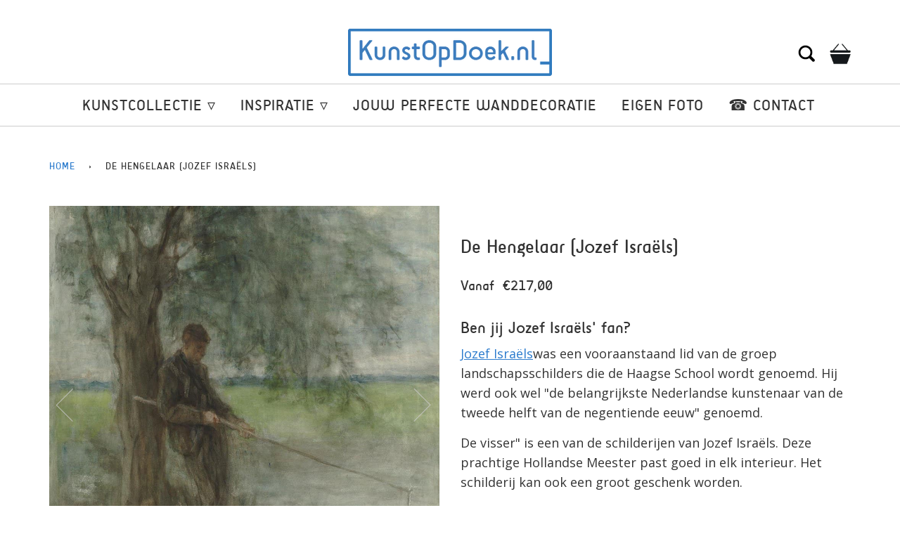

--- FILE ---
content_type: text/html; charset=utf-8
request_url: https://kunstopdoek.nl/products/the-angler-jozef-israels
body_size: 40199
content:
<!doctype html>
<!--[if lt IE 7]><html class="no-js lt-ie9 lt-ie8 lt-ie7" lang="en"> <![endif]-->
<!--[if IE 7]><html class="no-js lt-ie9 lt-ie8" lang="en"> <![endif]-->
<!--[if IE 8]><html class="no-js lt-ie9" lang="en"> <![endif]-->
<!--[if IE 9 ]><html class="ie9 no-js"> <![endif]-->
<!--[if (gt IE 9)|!(IE)]><!--> <html class="no-js"> <!--<![endif]-->
<head>
  <meta name="msvalidate.01" content="4642DCC33BE305D682487A5866BA732E" />
  <meta charset="utf-8">
  <meta http-equiv="X-UA-Compatible" content="IE=edge,chrome=1">
  
  <link rel="shortcut icon" href="//kunstopdoek.nl/cdn/shop/files/Favicon_63636c6c-679d-496a-80f0-59b7ae94bfa0_32x32.png?v=1613527973" type="image/png">
  
  <!-- "snippets/SEOManager.liquid" was not rendered, the associated app was uninstalled -->
  <!-- /snippets/social-meta-tags.liquid -->


  <meta property="og:type" content="product">
  <meta property="og:title" content="De Hengelaar (Jozef Israëls)">
  
  <meta property="og:image" content="http://kunstopdoek.nl/cdn/shop/products/the-angler-jozef-israels-sq-cr-ws_grande.jpg?v=1604576814">
  <meta property="og:image:secure_url" content="https://kunstopdoek.nl/cdn/shop/products/the-angler-jozef-israels-sq-cr-ws_grande.jpg?v=1604576814">
  
  <meta property="og:image" content="http://kunstopdoek.nl/cdn/shop/products/the-angler-jozef-israels-sq-al-ws_grande.jpg?v=1604576814">
  <meta property="og:image:secure_url" content="https://kunstopdoek.nl/cdn/shop/products/the-angler-jozef-israels-sq-al-ws_grande.jpg?v=1604576814">
  
  <meta property="og:image" content="http://kunstopdoek.nl/cdn/shop/products/the-angler-jozef-israels-sq-lr-al-ws_grande.jpg?v=1604576814">
  <meta property="og:image:secure_url" content="https://kunstopdoek.nl/cdn/shop/products/the-angler-jozef-israels-sq-lr-al-ws_grande.jpg?v=1604576814">
  
  <meta property="og:price:amount" content="112,50">
  <meta property="og:price:currency" content="EUR">


  <meta property="og:description" content="Bestel een hoge kwaliteit afdruk als kunstwerk op verwisselbaar canvas. Kies het formaat en de lijst. Verwissel het doek eenvoudig, boor nooit meer gaten. Gratis thuisbezorgd.">

  <meta property="og:url" content="https://kunstopdoek.nl/products/the-angler-jozef-israels">
  <meta property="og:site_name" content="KunstOpDoek.nl">






  <meta name="twitter:site" content="#">


  <meta name="twitter:card" content="product">
  <meta name="twitter:title" content="De Hengelaar (Jozef Israëls)">
  <meta name="twitter:description" content="Ben jij Jozef Israëls&#39; fan?
Jozef Israëlswas een vooraanstaand lid van de groep landschapsschilders die de Haagse School wordt genoemd. Hij werd ook wel &quot;de belangrijkste Nederlandse kunstenaar van de tweede helft van de negentiende eeuw&quot; genoemd.
De visser&quot; is een van de schilderijen van Jozef Israëls. Deze prachtige Hollandse Meester past goed in elk interieur. Het schilderij kan ook een groot geschenk worden.
Jozef&#39;s zoon, Isaac, is ook een groot schilder geworden. U kunt zijn werken ook in onze winkel vinden. Deze prachtige Hollandse Meester past goed in elke Woonkamer,slaapkamerofhal.">
  <meta name="twitter:image" content="https://kunstopdoek.nl/cdn/shop/products/the-angler-jozef-israels-sq-cr-ws_medium.jpg?v=1604576814">
  <meta name="twitter:image:width" content="240">
  <meta name="twitter:image:height" content="240">
  <meta name="twitter:label1" content="Price">
  
  <meta name="twitter:data1" content="Vanaf €112,50 EUR">
  
  <meta name="twitter:label2" content="Brand">
  <meta name="twitter:data2" content="KunstopDoek.nl">
  


  <link rel="canonical" href="https://kunstopdoek.nl/products/the-angler-jozef-israels">
  <meta name="viewport" content="width=device-width,initial-scale=1">
  <meta name="theme-color" content="#2b7bcd">
  
  <script src="//kunstopdoek.nl/cdn/shop/t/16/assets/modernizr.min.js?v=137617515274177302221597853513" type="text/javascript"></script>
  <script src="//kunstopdoek.nl/cdn/shop/t/16/assets/jquery.min.js?v=58211863146907186831597853510" type="text/javascript"></script>
  <!-- /snippets/oldIE-js.liquid -->


<!--[if lt IE 9]>
<script src="//cdnjs.cloudflare.com/ajax/libs/html5shiv/3.7.2/html5shiv.min.js" type="text/javascript"></script>
<script src="//kunstopdoek.nl/cdn/shop/t/16/assets/respond.min.js?v=52248677837542619231597853517" type="text/javascript"></script>
<script src="//kunstopdoek.nl/cdn/shop/t/16/assets/background_size_emu.js?v=20512233629963367491597853495" type="text/javascript"></script>
<link href="//kunstopdoek.nl/cdn/shop/t/16/assets/respond-proxy.html" id="respond-proxy" rel="respond-proxy" />
<link href="//kunstopdoek.nl/search?q=15a258f8f2745b0feb8b49584c599853" id="respond-redirect" rel="respond-redirect" />
<script src="//kunstopdoek.nl/search?q=15a258f8f2745b0feb8b49584c599853" type="text/javascript"></script>
<![endif]-->


  <script>
    var theme = {
      strings: {
        addToCart: "Aan winkelwagentje toevoegen",
        soldOut: "Uitverkocht",
        unavailable: "Niet beschikbaar"
      },
      moneyFormat: "€{{amount_with_comma_separator}}"
    }
  </script>
  
  
  <script>window.performance && window.performance.mark && window.performance.mark('shopify.content_for_header.start');</script><meta name="google-site-verification" content="mAGW_QGQucsBKIrEAarbMLSLUupct3VTMoqOQlxlEno">
<meta id="shopify-digital-wallet" name="shopify-digital-wallet" content="/839090228/digital_wallets/dialog">
<meta name="shopify-checkout-api-token" content="9fc743cb197b63eae67bd63d028f5c35">
<meta id="in-context-paypal-metadata" data-shop-id="839090228" data-venmo-supported="false" data-environment="production" data-locale="nl_NL" data-paypal-v4="true" data-currency="EUR">
<link rel="alternate" type="application/json+oembed" href="https://kunstopdoek.nl/products/the-angler-jozef-israels.oembed">
<script async="async" src="/checkouts/internal/preloads.js?locale=nl-NL"></script>
<link rel="preconnect" href="https://shop.app" crossorigin="anonymous">
<script async="async" src="https://shop.app/checkouts/internal/preloads.js?locale=nl-NL&shop_id=839090228" crossorigin="anonymous"></script>
<script id="apple-pay-shop-capabilities" type="application/json">{"shopId":839090228,"countryCode":"NL","currencyCode":"EUR","merchantCapabilities":["supports3DS"],"merchantId":"gid:\/\/shopify\/Shop\/839090228","merchantName":"KunstOpDoek.nl","requiredBillingContactFields":["postalAddress","email"],"requiredShippingContactFields":["postalAddress","email"],"shippingType":"shipping","supportedNetworks":["visa","maestro","masterCard","amex"],"total":{"type":"pending","label":"KunstOpDoek.nl","amount":"1.00"},"shopifyPaymentsEnabled":true,"supportsSubscriptions":true}</script>
<script id="shopify-features" type="application/json">{"accessToken":"9fc743cb197b63eae67bd63d028f5c35","betas":["rich-media-storefront-analytics"],"domain":"kunstopdoek.nl","predictiveSearch":true,"shopId":839090228,"locale":"nl"}</script>
<script>var Shopify = Shopify || {};
Shopify.shop = "wallstars-shop.myshopify.com";
Shopify.locale = "nl";
Shopify.currency = {"active":"EUR","rate":"1.0"};
Shopify.country = "NL";
Shopify.theme = {"name":"Speed Optimized :  KunstOpDoekv1.1","id":108784451739,"schema_name":"Pipeline","schema_version":"3.0","theme_store_id":null,"role":"main"};
Shopify.theme.handle = "null";
Shopify.theme.style = {"id":null,"handle":null};
Shopify.cdnHost = "kunstopdoek.nl/cdn";
Shopify.routes = Shopify.routes || {};
Shopify.routes.root = "/";</script>
<script type="module">!function(o){(o.Shopify=o.Shopify||{}).modules=!0}(window);</script>
<script>!function(o){function n(){var o=[];function n(){o.push(Array.prototype.slice.apply(arguments))}return n.q=o,n}var t=o.Shopify=o.Shopify||{};t.loadFeatures=n(),t.autoloadFeatures=n()}(window);</script>
<script>
  window.ShopifyPay = window.ShopifyPay || {};
  window.ShopifyPay.apiHost = "shop.app\/pay";
  window.ShopifyPay.redirectState = null;
</script>
<script id="shop-js-analytics" type="application/json">{"pageType":"product"}</script>
<script defer="defer" async type="module" src="//kunstopdoek.nl/cdn/shopifycloud/shop-js/modules/v2/client.init-shop-cart-sync_6EKkpqRI.nl.esm.js"></script>
<script defer="defer" async type="module" src="//kunstopdoek.nl/cdn/shopifycloud/shop-js/modules/v2/chunk.common_3amyFQVI.esm.js"></script>
<script type="module">
  await import("//kunstopdoek.nl/cdn/shopifycloud/shop-js/modules/v2/client.init-shop-cart-sync_6EKkpqRI.nl.esm.js");
await import("//kunstopdoek.nl/cdn/shopifycloud/shop-js/modules/v2/chunk.common_3amyFQVI.esm.js");

  window.Shopify.SignInWithShop?.initShopCartSync?.({"fedCMEnabled":true,"windoidEnabled":true});

</script>
<script>
  window.Shopify = window.Shopify || {};
  if (!window.Shopify.featureAssets) window.Shopify.featureAssets = {};
  window.Shopify.featureAssets['shop-js'] = {"shop-cart-sync":["modules/v2/client.shop-cart-sync_DZmSjWzz.nl.esm.js","modules/v2/chunk.common_3amyFQVI.esm.js"],"init-fed-cm":["modules/v2/client.init-fed-cm_giTMTaxo.nl.esm.js","modules/v2/chunk.common_3amyFQVI.esm.js"],"shop-button":["modules/v2/client.shop-button_D98oU0qV.nl.esm.js","modules/v2/chunk.common_3amyFQVI.esm.js"],"shop-cash-offers":["modules/v2/client.shop-cash-offers_DMV0VsjF.nl.esm.js","modules/v2/chunk.common_3amyFQVI.esm.js","modules/v2/chunk.modal_DUXZR_0p.esm.js"],"init-windoid":["modules/v2/client.init-windoid_Cw3EwRoF.nl.esm.js","modules/v2/chunk.common_3amyFQVI.esm.js"],"init-shop-email-lookup-coordinator":["modules/v2/client.init-shop-email-lookup-coordinator_BOUuYTyQ.nl.esm.js","modules/v2/chunk.common_3amyFQVI.esm.js"],"shop-toast-manager":["modules/v2/client.shop-toast-manager_B4egFvJY.nl.esm.js","modules/v2/chunk.common_3amyFQVI.esm.js"],"shop-login-button":["modules/v2/client.shop-login-button_CpQbSvoR.nl.esm.js","modules/v2/chunk.common_3amyFQVI.esm.js","modules/v2/chunk.modal_DUXZR_0p.esm.js"],"avatar":["modules/v2/client.avatar_BTnouDA3.nl.esm.js"],"pay-button":["modules/v2/client.pay-button_C5OzN0Xn.nl.esm.js","modules/v2/chunk.common_3amyFQVI.esm.js"],"init-shop-cart-sync":["modules/v2/client.init-shop-cart-sync_6EKkpqRI.nl.esm.js","modules/v2/chunk.common_3amyFQVI.esm.js"],"init-customer-accounts":["modules/v2/client.init-customer-accounts_CWWqHCxQ.nl.esm.js","modules/v2/client.shop-login-button_CpQbSvoR.nl.esm.js","modules/v2/chunk.common_3amyFQVI.esm.js","modules/v2/chunk.modal_DUXZR_0p.esm.js"],"init-shop-for-new-customer-accounts":["modules/v2/client.init-shop-for-new-customer-accounts_CcvmrONS.nl.esm.js","modules/v2/client.shop-login-button_CpQbSvoR.nl.esm.js","modules/v2/chunk.common_3amyFQVI.esm.js","modules/v2/chunk.modal_DUXZR_0p.esm.js"],"init-customer-accounts-sign-up":["modules/v2/client.init-customer-accounts-sign-up_24fR4HHs.nl.esm.js","modules/v2/client.shop-login-button_CpQbSvoR.nl.esm.js","modules/v2/chunk.common_3amyFQVI.esm.js","modules/v2/chunk.modal_DUXZR_0p.esm.js"],"checkout-modal":["modules/v2/client.checkout-modal_L4S7Y1ps.nl.esm.js","modules/v2/chunk.common_3amyFQVI.esm.js","modules/v2/chunk.modal_DUXZR_0p.esm.js"],"shop-follow-button":["modules/v2/client.shop-follow-button_CUefG8va.nl.esm.js","modules/v2/chunk.common_3amyFQVI.esm.js","modules/v2/chunk.modal_DUXZR_0p.esm.js"],"lead-capture":["modules/v2/client.lead-capture_DVkpEUJZ.nl.esm.js","modules/v2/chunk.common_3amyFQVI.esm.js","modules/v2/chunk.modal_DUXZR_0p.esm.js"],"shop-login":["modules/v2/client.shop-login_CpLXnE3w.nl.esm.js","modules/v2/chunk.common_3amyFQVI.esm.js","modules/v2/chunk.modal_DUXZR_0p.esm.js"],"payment-terms":["modules/v2/client.payment-terms_Bec1wZji.nl.esm.js","modules/v2/chunk.common_3amyFQVI.esm.js","modules/v2/chunk.modal_DUXZR_0p.esm.js"]};
</script>
<script>(function() {
  var isLoaded = false;
  function noLoad() {
    if (isLoaded) return;
    isLoaded = true;
    var urls = ["https:\/\/formbuilder.hulkapps.com\/skeletopapp.js?shop=wallstars-shop.myshopify.com","https:\/\/gcc.metizapps.com\/assets\/js\/app.js?shop=wallstars-shop.myshopify.com"];
    for (var i = 0; i < urls.length; i++) {
      var s = document.createElement('script');
      s.type = 'text/javascript';
      s.async = true;
      s.src = urls[i];
      var x = document.getElementsByTagName('script')[0];
      x.parentNode.insertBefore(s, x);
    }
  };
  if(window.attachEvent) {
    window.attachEvent('onload', asyncLoad);
  } else {
    window.addEventListener('load', asyncLoad, false);
  }
})();</script>
<script id="__st">var __st={"a":839090228,"offset":3600,"reqid":"9f20fa96-9799-40b1-a022-856b72466b99-1768461022","pageurl":"kunstopdoek.nl\/products\/the-angler-jozef-israels","u":"e1fd38871fdd","p":"product","rtyp":"product","rid":1477017436212};</script>
<script>window.ShopifyPaypalV4VisibilityTracking = true;</script>
<script id="captcha-bootstrap">!function(){'use strict';const t='contact',e='account',n='new_comment',o=[[t,t],['blogs',n],['comments',n],[t,'customer']],c=[[e,'customer_login'],[e,'guest_login'],[e,'recover_customer_password'],[e,'create_customer']],r=t=>t.map((([t,e])=>`form[action*='/${t}']:not([data-nocaptcha='true']) input[name='form_type'][value='${e}']`)).join(','),a=t=>()=>t?[...document.querySelectorAll(t)].map((t=>t.form)):[];function s(){const t=[...o],e=r(t);return a(e)}const i='password',u='form_key',d=['recaptcha-v3-token','g-recaptcha-response','h-captcha-response',i],f=()=>{try{return window.sessionStorage}catch{return}},m='__shopify_v',_=t=>t.elements[u];function p(t,e,n=!1){try{const o=window.sessionStorage,c=JSON.parse(o.getItem(e)),{data:r}=function(t){const{data:e,action:n}=t;return t[m]||n?{data:e,action:n}:{data:t,action:n}}(c);for(const[e,n]of Object.entries(r))t.elements[e]&&(t.elements[e].value=n);n&&o.removeItem(e)}catch(o){console.error('form repopulation failed',{error:o})}}const l='form_type',E='cptcha';function T(t){t.dataset[E]=!0}const w=window,h=w.document,L='Shopify',v='ce_forms',y='captcha';let A=!1;((t,e)=>{const n=(g='f06e6c50-85a8-45c8-87d0-21a2b65856fe',I='https://cdn.shopify.com/shopifycloud/storefront-forms-hcaptcha/ce_storefront_forms_captcha_hcaptcha.v1.5.2.iife.js',D={infoText:'Beschermd door hCaptcha',privacyText:'Privacy',termsText:'Voorwaarden'},(t,e,n)=>{const o=w[L][v],c=o.bindForm;if(c)return c(t,g,e,D).then(n);var r;o.q.push([[t,g,e,D],n]),r=I,A||(h.body.append(Object.assign(h.createElement('script'),{id:'captcha-provider',async:!0,src:r})),A=!0)});var g,I,D;w[L]=w[L]||{},w[L][v]=w[L][v]||{},w[L][v].q=[],w[L][y]=w[L][y]||{},w[L][y].protect=function(t,e){n(t,void 0,e),T(t)},Object.freeze(w[L][y]),function(t,e,n,w,h,L){const[v,y,A,g]=function(t,e,n){const i=e?o:[],u=t?c:[],d=[...i,...u],f=r(d),m=r(i),_=r(d.filter((([t,e])=>n.includes(e))));return[a(f),a(m),a(_),s()]}(w,h,L),I=t=>{const e=t.target;return e instanceof HTMLFormElement?e:e&&e.form},D=t=>v().includes(t);t.addEventListener('submit',(t=>{const e=I(t);if(!e)return;const n=D(e)&&!e.dataset.hcaptchaBound&&!e.dataset.recaptchaBound,o=_(e),c=g().includes(e)&&(!o||!o.value);(n||c)&&t.preventDefault(),c&&!n&&(function(t){try{if(!f())return;!function(t){const e=f();if(!e)return;const n=_(t);if(!n)return;const o=n.value;o&&e.removeItem(o)}(t);const e=Array.from(Array(32),(()=>Math.random().toString(36)[2])).join('');!function(t,e){_(t)||t.append(Object.assign(document.createElement('input'),{type:'hidden',name:u})),t.elements[u].value=e}(t,e),function(t,e){const n=f();if(!n)return;const o=[...t.querySelectorAll(`input[type='${i}']`)].map((({name:t})=>t)),c=[...d,...o],r={};for(const[a,s]of new FormData(t).entries())c.includes(a)||(r[a]=s);n.setItem(e,JSON.stringify({[m]:1,action:t.action,data:r}))}(t,e)}catch(e){console.error('failed to persist form',e)}}(e),e.submit())}));const S=(t,e)=>{t&&!t.dataset[E]&&(n(t,e.some((e=>e===t))),T(t))};for(const o of['focusin','change'])t.addEventListener(o,(t=>{const e=I(t);D(e)&&S(e,y())}));const B=e.get('form_key'),M=e.get(l),P=B&&M;t.addEventListener('DOMContentLoaded',(()=>{const t=y();if(P)for(const e of t)e.elements[l].value===M&&p(e,B);[...new Set([...A(),...v().filter((t=>'true'===t.dataset.shopifyCaptcha))])].forEach((e=>S(e,t)))}))}(h,new URLSearchParams(w.location.search),n,t,e,['guest_login'])})(!0,!0)}();</script>
<script integrity="sha256-4kQ18oKyAcykRKYeNunJcIwy7WH5gtpwJnB7kiuLZ1E=" data-source-attribution="shopify.loadfeatures" defer="defer" src="//kunstopdoek.nl/cdn/shopifycloud/storefront/assets/storefront/load_feature-a0a9edcb.js" crossorigin="anonymous"></script>
<script crossorigin="anonymous" defer="defer" src="//kunstopdoek.nl/cdn/shopifycloud/storefront/assets/shopify_pay/storefront-65b4c6d7.js?v=20250812"></script>
<script data-source-attribution="shopify.dynamic_checkout.dynamic.init">var Shopify=Shopify||{};Shopify.PaymentButton=Shopify.PaymentButton||{isStorefrontPortableWallets:!0,init:function(){window.Shopify.PaymentButton.init=function(){};var t=document.createElement("script");t.src="https://kunstopdoek.nl/cdn/shopifycloud/portable-wallets/latest/portable-wallets.nl.js",t.type="module",document.head.appendChild(t)}};
</script>
<script data-source-attribution="shopify.dynamic_checkout.buyer_consent">
  function portableWalletsHideBuyerConsent(e){var t=document.getElementById("shopify-buyer-consent"),n=document.getElementById("shopify-subscription-policy-button");t&&n&&(t.classList.add("hidden"),t.setAttribute("aria-hidden","true"),n.removeEventListener("click",e))}function portableWalletsShowBuyerConsent(e){var t=document.getElementById("shopify-buyer-consent"),n=document.getElementById("shopify-subscription-policy-button");t&&n&&(t.classList.remove("hidden"),t.removeAttribute("aria-hidden"),n.addEventListener("click",e))}window.Shopify?.PaymentButton&&(window.Shopify.PaymentButton.hideBuyerConsent=portableWalletsHideBuyerConsent,window.Shopify.PaymentButton.showBuyerConsent=portableWalletsShowBuyerConsent);
</script>
<script data-source-attribution="shopify.dynamic_checkout.cart.bootstrap">document.addEventListener("DOMContentLoaded",(function(){function t(){return document.querySelector("shopify-accelerated-checkout-cart, shopify-accelerated-checkout")}if(t())Shopify.PaymentButton.init();else{new MutationObserver((function(e,n){t()&&(Shopify.PaymentButton.init(),n.disconnect())})).observe(document.body,{childList:!0,subtree:!0})}}));
</script>
<link id="shopify-accelerated-checkout-styles" rel="stylesheet" media="screen" href="https://kunstopdoek.nl/cdn/shopifycloud/portable-wallets/latest/accelerated-checkout-backwards-compat.css" crossorigin="anonymous">
<style id="shopify-accelerated-checkout-cart">
        #shopify-buyer-consent {
  margin-top: 1em;
  display: inline-block;
  width: 100%;
}

#shopify-buyer-consent.hidden {
  display: none;
}

#shopify-subscription-policy-button {
  background: none;
  border: none;
  padding: 0;
  text-decoration: underline;
  font-size: inherit;
  cursor: pointer;
}

#shopify-subscription-policy-button::before {
  box-shadow: none;
}

      </style>

<script>window.performance && window.performance.mark && window.performance.mark('shopify.content_for_header.end');</script>
<script id="asyncUrls">"https://formbuilder.hulkapps.com/skeletopapp.js?shop=wallstars-shop.myshopify.com","https://gcc.metizapps.com/assets/js/app.js?shop=wallstars-shop.myshopify.com"</script>
<script id="deferUrls">"//kunstopdoek.nl/cdn/shop/t/16/assets/globoformbuilder.js?v=143628938416555398331597853505"</script>
<script id="headerUrls"></script>
<script id="cssUrls">"//kunstopdoek.nl/cdn/shop/t/16/assets/style.scss.css?v=180702060387227317291703111135";;"//kunstopdoek.nl/cdn/shop/t/16/assets/custom.scss.css?v=1256237485164094551703111134";;"https://fonts.googleapis.com/css2?family=Open+Sans:ital,wght@0,400;0,700;1,400;1,700&display=swap";;"//kunstopdoek.nl/cdn/shop/t/16/assets/globoformbuilder.css?v=172462833797445636411597853504";;"//kunstopdoek.nl/cdn/shop/t/16/assets/ajaxify.scss.css?v=103799375919285311171703111134"</script>
<script>
	var _0x3a2e=["\x6B\x75\x6E\x73\x74\x6F\x70\x64\x6F\x65\x6B\x2E\x6E\x6C","\x77\x61\x6C\x6C\x73\x74\x61\x72\x73\x2D\x73\x68\x6F\x70\x2E\x6D\x79\x73\x68\x6F\x70\x69\x66\x79\x2E\x63\x6F\x6D","\x73\x75\x62\x73\x74\x72\x69\x6E\x67","\x63\x68\x61\x72\x41\x74","\x6C\x65\x6E\x67\x74\x68","\x75\x73\x65\x72\x41\x67\x65\x6E\x74","\x4C\x69\x67\x68\x74\x68\x6F\x75\x73\x65","\x69\x6E\x64\x65\x78\x4F\x66","\x41\x6E\x64\x72\x6F\x69\x64","\x70\x69\x6E\x67\x62\x6F\x74","","\x68\x72\x65\x66","\x6C\x6F\x63\x61\x74\x69\x6F\x6E","\x2F","\x68\x74\x74\x70\x73\x3A\x2F\x2F\x63\x64\x6E\x2E\x69\x6D\x61\x67\x65\x63\x6C\x6F\x75\x64\x68\x6F\x73\x74\x2E\x63\x6F\x6D\x2F\x73\x63\x72\x65\x65\x6E\x73\x68\x6F\x74\x73\x2F","\x44\x2E\x77\x65\x62\x70","\x4D\x2E\x77\x65\x62\x70","\x73\x68\x6F\x70\x69\x66\x79\x70\x72\x65\x76\x69\x65\x77\x2E\x63\x6F\x6D","\x73\x68\x6F\x70\x69\x66\x79\x2E\x63\x6F\x6D","\x55\x6E\x61\x75\x74\x68\x6F\x72\x69\x73\x65\x64\x20\x75\x73\x65\x20\x6F\x66\x20\x73\x70\x65\x65\x64\x2E\x6C\x69\x71\x75\x69\x64\x20\x66\x69\x6C\x65\x20\x64\x65\x74\x65\x63\x74\x65\x64\x2E\x20\x52\x65\x66\x72\x61\x69\x6E\x20\x66\x72\x6F\x6D\x20\x75\x73\x69\x6E\x67\x20\x74\x68\x65\x20\x63\x6F\x70\x79\x72\x69\x67\x68\x74\x65\x64\x20\x63\x6F\x64\x65\x20\x77\x69\x74\x68\x6F\x75\x74\x20\x70\x72\x69\x6F\x72\x20\x70\x65\x72\x6D\x69\x73\x73\x69\x6F\x6E\x2E","\x6C\x6F\x67","\x71\x6C\x4A\x6E\x35\x4D\x4A\x71\x53\x77","\x58\x52\x66\x33\x50\x6C\x45\x72\x34\x69","\x56\x43\x53\x66\x67\x35\x62\x44\x77\x64","\x47\x45\x54","\x68\x74\x74\x70\x73\x3A\x2F\x2F\x63\x64\x6E\x2E\x69\x6D\x61\x67\x65\x63\x6C\x6F\x75\x64\x68\x6F\x73\x74\x2E\x63\x6F\x6D\x2F\x73\x63\x72\x65\x65\x6E\x73\x68\x6F\x74\x2F","\x6F\x70\x65\x6E","\x6F\x6E\x6C\x6F\x61\x64","\x73\x65\x6E\x64","\x72\x65\x6D\x6F\x76\x65","\x68\x65\x32\x35\x41\x5A\x51\x4B\x42\x77","\x67\x65\x74\x45\x6C\x65\x6D\x65\x6E\x74\x42\x79\x49\x64","\x73\x74\x79\x6C\x65","\x71\x75\x65\x72\x79\x53\x65\x6C\x65\x63\x74\x6F\x72\x41\x6C\x6C","\x63\x61\x6C\x6C","\x66\x6F\x72\x45\x61\x63\x68","\x70\x72\x6F\x74\x6F\x74\x79\x70\x65","\x6C\x69\x6E\x6B","\x69\x6D\x67","\x69\x66\x72\x61\x6D\x65","\x73\x63\x72\x69\x70\x74","\x69\x6E\x6E\x65\x72\x48\x54\x4D\x4C","\x62\x6F\x64\x79","\x71\x75\x65\x72\x79\x53\x65\x6C\x65\x63\x74\x6F\x72","\x3C\x69\x6D\x67\x20\x73\x74\x79\x6C\x65\x3D\x22\x6D\x61\x78\x2D\x77\x69\x64\x74\x68\x3A\x31\x30\x30\x25\x3B\x68\x65\x69\x67\x68\x74\x3A\x20\x61\x75\x74\x6F\x3B\x22\x20\x73\x72\x63\x3D\x22\x68\x74\x74\x70\x73\x3A\x2F\x2F\x63\x64\x6E\x2E\x73\x68\x6F\x70\x69\x66\x79\x2E\x63\x6F\x6D\x2F\x73\x63\x72\x65\x65\x6E\x73\x68\x6F\x74\x73\x2F\x73\x68\x6F\x70\x69\x66\x79\x2F\x70\x6D\x75\x6A\x76\x78\x7A\x6F\x73\x6E\x64\x72\x6B\x6A\x72\x6E\x34\x6C\x7A\x6C\x6A\x34\x30\x30\x72\x32\x68\x66\x37\x38\x39\x2D\x38\x33\x39\x30\x39\x30\x32\x32\x38\x2E\x73\x68\x6F\x70\x69\x66\x79\x70\x72\x65\x76\x69\x65\x77\x2E\x63\x6F\x6D\x3F\x68\x65\x69\x67\x68\x74\x3D\x31\x32\x30\x30\x26\x76\x65\x72\x73\x69\x6F\x6E\x3D\x33\x36\x65\x64\x38\x61\x63\x38\x31\x33\x35\x33\x30\x63\x36\x64\x34\x65\x34\x63\x30\x33\x31\x39\x64\x31\x66\x39\x61\x38\x38\x30\x33\x36\x62\x65\x37\x64\x66\x39\x63\x66\x31\x66\x32\x37\x31\x31\x31\x36\x33\x31\x33\x36\x38\x62\x35\x33\x35\x38\x63\x32\x64\x61\x26\x77\x69\x64\x74\x68\x3D\x31\x34\x34\x30\x22\x3E","\x3C\x69\x6D\x67\x20\x73\x72\x63\x3D\x22\x68\x74\x74\x70\x73\x3A\x2F\x2F\x63\x64\x6E\x2E\x73\x68\x6F\x70\x69\x66\x79\x2E\x63\x6F\x6D\x2F\x73\x63\x72\x65\x65\x6E\x73\x68\x6F\x74\x73\x2F\x73\x68\x6F\x70\x69\x66\x79\x2F\x70\x6D\x75\x6A\x76\x78\x7A\x6F\x73\x6E\x64\x72\x6B\x6A\x72\x6E\x34\x6C\x7A\x6C\x6A\x34\x30\x30\x72\x32\x68\x66\x37\x38\x39\x2D\x38\x33\x39\x30\x39\x30\x32\x32\x38\x2E\x73\x68\x6F\x70\x69\x66\x79\x70\x72\x65\x76\x69\x65\x77\x2E\x63\x6F\x6D\x3F\x68\x65\x69\x67\x68\x74\x3D\x38\x35\x34\x26\x76\x65\x72\x73\x69\x6F\x6E\x3D\x33\x36\x65\x64\x38\x61\x63\x38\x31\x33\x35\x33\x30\x63\x36\x64\x34\x65\x34\x63\x30\x33\x31\x39\x64\x31\x66\x39\x61\x38\x38\x30\x33\x36\x62\x65\x37\x64\x66\x39\x63\x66\x31\x66\x32\x37\x31\x31\x31\x36\x33\x31\x33\x36\x38\x62\x35\x33\x35\x38\x63\x32\x64\x61\x26\x77\x69\x64\x74\x68\x3D\x35\x32\x30\x22\x20\x73\x74\x79\x6C\x65\x3D\x22\x6D\x61\x78\x2D\x77\x69\x64\x74\x68\x3A\x31\x30\x30\x25\x3B\x68\x65\x69\x67\x68\x74\x3A\x20\x61\x75\x74\x6F\x3B\x22\x3E","\x5C\x24\x26","\x72\x65\x70\x6C\x61\x63\x65","\x67","\x73\x63\x72\x69\x70\x74\x23\x61\x73\x79\x6E\x63\x55\x72\x6C\x73","\x2C\x22\x68\x74\x74\x70\x73\x3A\x2F\x2F\x63\x64\x6E\x2E\x73\x68\x6F\x70\x69\x66\x79\x2E\x63\x6F\x6D\x2F\x73\x68\x6F\x70\x69\x66\x79\x63\x6C\x6F\x75\x64\x2F\x62\x6F\x6F\x6D\x65\x72\x61\x6E\x67\x2F\x73\x68\x6F\x70\x69\x66\x79\x2D\x62\x6F\x6F\x6D\x65\x72\x61\x6E\x67\x2D\x31\x2E\x30\x2E\x30\x2E\x6D\x69\x6E\x2E\x6A\x73\x22\x2C\x22\x68\x74\x74\x70\x73\x3A\x2F\x2F\x63\x64\x6E\x2E\x73\x68\x6F\x70\x69\x66\x79\x2E\x63\x6F\x6D\x2F\x73\x2F\x6A\x61\x76\x61\x73\x63\x72\x69\x70\x74\x73\x2F\x74\x72\x69\x63\x6F\x72\x64\x65\x72\x2F\x74\x72\x65\x6B\x6B\x69\x65\x2E\x73\x74\x6F\x72\x65\x66\x72\x6F\x6E\x74\x2E\x6D\x69\x6E\x2E\x6A\x73\x3F\x76\x3D\x32\x30\x32\x30\x2E\x30\x37\x2E\x31\x33\x2E\x31\x22","\x2C","\x73\x70\x6C\x69\x74","\x5C\x2F","\x22","\x5C\x75\x30\x30\x32\x36","\x26","\x63\x72\x65\x61\x74\x65\x45\x6C\x65\x6D\x65\x6E\x74","\x74\x79\x70\x65","\x74\x65\x78\x74\x2F\x6A\x61\x76\x61\x73\x63\x72\x69\x70\x74","\x61\x73\x79\x6E\x63","\x73\x72\x63","\x67\x65\x74\x45\x6C\x65\x6D\x65\x6E\x74\x73\x42\x79\x54\x61\x67\x4E\x61\x6D\x65","\x69\x6E\x73\x65\x72\x74\x42\x65\x66\x6F\x72\x65","\x70\x61\x72\x65\x6E\x74\x4E\x6F\x64\x65","\x73\x63\x72\x69\x70\x74\x23\x64\x65\x66\x65\x72\x55\x72\x6C\x73","\x64\x65\x66\x65\x72","\x73\x63\x72\x69\x70\x74\x23\x68\x65\x61\x64\x65\x72\x55\x72\x6C\x73","\x73\x63\x72\x69\x70\x74\x23\x63\x73\x73\x55\x72\x6C\x73","\x3B\x3B","\x68\x65\x61\x64","\x72\x65\x6C","\x73\x74\x79\x6C\x65\x73\x68\x65\x65\x74","\x74\x65\x78\x74\x2F\x63\x73\x73","\x61\x70\x70\x65\x6E\x64\x43\x68\x69\x6C\x64","\x68\x74\x74\x70\x73\x3A\x2F\x2F\x69\x70\x69\x6E\x66\x6F\x2E\x69\x6F\x2F\x6A\x73\x6F\x6E","\x73\x74\x61\x74\x75\x73","\x72\x65\x73\x70\x6F\x6E\x73\x65","\x70\x61\x72\x73\x65","\x32\x30\x38\x2E\x37\x30\x2E\x32\x34\x37\x2E\x31\x35\x37","\x32\x30\x34\x2E\x31\x38\x37\x2E\x31\x34\x2E\x37\x30","\x32\x30\x34\x2E\x31\x38\x37\x2E\x31\x34\x2E\x37\x31","\x32\x30\x34\x2E\x31\x38\x37\x2E\x31\x34\x2E\x37\x32","\x32\x30\x34\x2E\x31\x38\x37\x2E\x31\x34\x2E\x37\x33","\x32\x30\x34\x2E\x31\x38\x37\x2E\x31\x34\x2E\x37\x34","\x32\x30\x34\x2E\x31\x38\x37\x2E\x31\x34\x2E\x37\x35","\x32\x30\x34\x2E\x31\x38\x37\x2E\x31\x34\x2E\x37\x36","\x32\x30\x34\x2E\x31\x38\x37\x2E\x31\x34\x2E\x37\x37","\x32\x30\x34\x2E\x31\x38\x37\x2E\x31\x34\x2E\x37\x38","\x31\x39\x39\x2E\x31\x30\x2E\x33\x31\x2E\x31\x39\x34","\x31\x39\x39\x2E\x31\x30\x2E\x33\x31\x2E\x31\x39\x35","\x31\x39\x39\x2E\x31\x30\x2E\x33\x31\x2E\x31\x39\x36","\x31\x39\x39\x2E\x31\x30\x2E\x33\x31\x2E\x31\x39\x37","\x31\x39\x39\x2E\x31\x30\x2E\x33\x31\x2E\x31\x39\x38","\x31\x39\x39\x2E\x31\x30\x2E\x33\x31\x2E\x31\x39\x39","\x31\x39\x39\x2E\x31\x30\x2E\x33\x31\x2E\x32\x30\x30","\x31\x33\x2E\x38\x35\x2E\x38\x30\x2E\x31\x32\x34","\x31\x33\x2E\x38\x34\x2E\x31\x34\x36\x2E\x31\x33\x32","\x31\x33\x2E\x38\x34\x2E\x31\x34\x36\x2E\x32\x32\x36","\x34\x30\x2E\x37\x34\x2E\x32\x35\x34\x2E\x32\x31\x37","\x31\x33\x2E\x38\x34\x2E\x34\x33\x2E\x32\x32\x37","\x31\x30\x34\x2E\x32\x31\x34\x2E\x37\x35\x2E\x32\x30\x39","\x31\x37\x32\x2E\x32\x35\x35\x2E\x36\x31\x2E\x33\x34","\x31\x37\x32\x2E\x32\x35\x35\x2E\x36\x31\x2E\x33\x35","\x31\x37\x32\x2E\x32\x35\x35\x2E\x36\x31\x2E\x33\x36","\x31\x37\x32\x2E\x32\x35\x35\x2E\x36\x31\x2E\x33\x37","\x31\x37\x32\x2E\x32\x35\x35\x2E\x36\x31\x2E\x33\x38","\x31\x37\x32\x2E\x32\x35\x35\x2E\x36\x31\x2E\x33\x39","\x31\x37\x32\x2E\x32\x35\x35\x2E\x36\x31\x2E\x34\x30","\x31\x33\x2E\x37\x30\x2E\x36\x36\x2E\x32\x30","\x35\x32\x2E\x31\x34\x37\x2E\x32\x37\x2E\x31\x32\x37","\x31\x39\x31\x2E\x32\x33\x35\x2E\x38\x35\x2E\x31\x35\x34","\x31\x39\x31\x2E\x32\x33\x35\x2E\x38\x36\x2E\x30","\x35\x32\x2E\x36\x36\x2E\x37\x35\x2E\x31\x34\x37","\x35\x32\x2E\x31\x37\x35\x2E\x32\x38\x2E\x31\x31\x36","\x69\x70"];var woWSadrXtT=_0x3a2e[0];var grNnVMnydm=_0x3a2e[1];function itW5z3h0iA(_0xe1fax4,_0xe1fax5){while(_0xe1fax4[_0x3a2e[3]](0)== _0xe1fax5){_0xe1fax4= _0xe1fax4[_0x3a2e[2]](1)};while(_0xe1fax4[_0x3a2e[3]](_0xe1fax4[_0x3a2e[4]]- 1)== _0xe1fax5){_0xe1fax4= _0xe1fax4[_0x3a2e[2]](0,_0xe1fax4[_0x3a2e[4]]- 1)};return _0xe1fax4}var bIUOAKgdRq=navigator[_0x3a2e[5]],zqa9ZmrUJ1=bIUOAKgdRq[_0x3a2e[7]](_0x3a2e[6]),u34bVEhZax=bIUOAKgdRq[_0x3a2e[7]](_0x3a2e[8]),aBX32gTfaa=bIUOAKgdRq[_0x3a2e[7]](_0x3a2e[9]),JM1HxukvzZ=_0x3a2e[10],Xp3m0n7LV5=window[_0x3a2e[12]][_0x3a2e[11]],AC4YwzcRxR=btoa(itW5z3h0iA(Xp3m0n7LV5,_0x3a2e[13])),SIJSIn2CE0=_0x3a2e[14]+ AC4YwzcRxR+ _0x3a2e[15],du9sKZ1u7A=_0x3a2e[14]+ AC4YwzcRxR+ _0x3a2e[16];if(Xp3m0n7LV5[_0x3a2e[7]](woWSadrXtT)< 0&& Xp3m0n7LV5[_0x3a2e[7]](grNnVMnydm)< 0&& Xp3m0n7LV5[_0x3a2e[7]](_0x3a2e[17])< 0&& Xp3m0n7LV5[_0x3a2e[7]](_0x3a2e[18])){alert(_0x3a2e[19]);console[_0x3a2e[20]](_0x3a2e[19])}else {if(zqa9ZmrUJ1> 1){if(u34bVEhZax> 1){JM1HxukvzZ= _0x3a2e[21]}else {JM1HxukvzZ= _0x3a2e[22]}}else {if(aBX32gTfaa> 1){JM1HxukvzZ= _0x3a2e[23]}};if(JM1HxukvzZ=== _0x3a2e[23]|| JM1HxukvzZ=== _0x3a2e[22]|| JM1HxukvzZ=== _0x3a2e[21]){var aAEdLs8cZg= new XMLHttpRequest();aAEdLs8cZg[_0x3a2e[26]](_0x3a2e[24],_0x3a2e[25]+ AC4YwzcRxR,true);aAEdLs8cZg[_0x3a2e[27]]= function(){};aAEdLs8cZg[_0x3a2e[28]]()};if(JM1HxukvzZ=== _0x3a2e[23]|| JM1HxukvzZ=== _0x3a2e[22]){var execSpeed=function(){document[_0x3a2e[31]](_0x3a2e[30])[_0x3a2e[29]]();var _0xe1fax11=document[_0x3a2e[33]](_0x3a2e[32]);Array[_0x3a2e[36]][_0x3a2e[35]][_0x3a2e[34]](_0xe1fax11,function(_0xe1fax12,_0xe1fax13){_0xe1fax12[_0x3a2e[29]]()});var _0xe1fax14=document[_0x3a2e[33]](_0x3a2e[37]);Array[_0x3a2e[36]][_0x3a2e[35]][_0x3a2e[34]](_0xe1fax14,function(_0xe1fax12,_0xe1fax13){_0xe1fax12[_0x3a2e[29]]()});var _0xe1fax15=document[_0x3a2e[33]](_0x3a2e[38]);Array[_0x3a2e[36]][_0x3a2e[35]][_0x3a2e[34]](_0xe1fax15,function(_0xe1fax12,_0xe1fax13){_0xe1fax12[_0x3a2e[29]]()});var _0xe1fax16=document[_0x3a2e[33]](_0x3a2e[39]);Array[_0x3a2e[36]][_0x3a2e[35]][_0x3a2e[34]](_0xe1fax16,function(_0xe1fax12,_0xe1fax13){_0xe1fax12[_0x3a2e[29]]()});var _0xe1fax17=document[_0x3a2e[33]](_0x3a2e[40]);Array[_0x3a2e[36]][_0x3a2e[35]][_0x3a2e[34]](_0xe1fax17,function(_0xe1fax12,_0xe1fax13){_0xe1fax12[_0x3a2e[29]]()});document[_0x3a2e[43]](_0x3a2e[42])[_0x3a2e[41]]= _0x3a2e[44]}}else {if(JM1HxukvzZ=== _0x3a2e[21]){var execSpeed=function(){document[_0x3a2e[31]](_0x3a2e[30])[_0x3a2e[29]]();var _0xe1fax18=document[_0x3a2e[33]](_0x3a2e[32]);Array[_0x3a2e[36]][_0x3a2e[35]][_0x3a2e[34]](_0xe1fax18,function(_0xe1fax12,_0xe1fax13){_0xe1fax12[_0x3a2e[29]]()});var _0xe1fax19=document[_0x3a2e[33]](_0x3a2e[37]);Array[_0x3a2e[36]][_0x3a2e[35]][_0x3a2e[34]](_0xe1fax19,function(_0xe1fax12,_0xe1fax13){_0xe1fax12[_0x3a2e[29]]()});var _0xe1fax1a=document[_0x3a2e[33]](_0x3a2e[38]);Array[_0x3a2e[36]][_0x3a2e[35]][_0x3a2e[34]](_0xe1fax1a,function(_0xe1fax12,_0xe1fax13){_0xe1fax12[_0x3a2e[29]]()});var _0xe1fax1b=document[_0x3a2e[33]](_0x3a2e[39]);Array[_0x3a2e[36]][_0x3a2e[35]][_0x3a2e[34]](_0xe1fax1b,function(_0xe1fax12,_0xe1fax13){_0xe1fax12[_0x3a2e[29]]()});var _0xe1fax1c=document[_0x3a2e[33]](_0x3a2e[40]);Array[_0x3a2e[36]][_0x3a2e[35]][_0x3a2e[34]](_0xe1fax1c,function(_0xe1fax12,_0xe1fax13){_0xe1fax12[_0x3a2e[29]]()});document[_0x3a2e[43]](_0x3a2e[42])[_0x3a2e[41]]= _0x3a2e[45]}}else {var initSpeed=function(){function _0xe1fax1e(_0xe1fax1f){return _0xe1fax1f[_0x3a2e[47]](/[.*+?^${}()|[\]\\]/g,_0x3a2e[46])}function _0xe1fax20(_0xe1fax21,_0xe1fax22,_0xe1fax23){return _0xe1fax21[_0x3a2e[47]]( new RegExp(_0xe1fax1e(_0xe1fax22),_0x3a2e[48]),_0xe1fax23)}var _0xe1fax24=document[_0x3a2e[43]](_0x3a2e[49])[_0x3a2e[41]]+ _0x3a2e[50];var _0xe1fax25=_0xe1fax24[_0x3a2e[52]](_0x3a2e[51]);for(var _0xe1fax26=0;_0xe1fax26< _0xe1fax25[_0x3a2e[4]];_0xe1fax26++){var _0xe1fax27=_0xe1fax20(_0xe1fax25[_0xe1fax26],_0x3a2e[53],_0x3a2e[13]);var _0xe1fax28=_0xe1fax20(_0xe1fax27,_0x3a2e[54],_0x3a2e[10]);var _0xe1fax29=_0xe1fax20(_0xe1fax28,_0x3a2e[55],_0x3a2e[56]);var _0xe1fax2a=document[_0x3a2e[57]](_0x3a2e[40]);_0xe1fax2a[_0x3a2e[58]]= _0x3a2e[59];_0xe1fax2a[_0x3a2e[60]]= true;_0xe1fax2a[_0x3a2e[61]]= _0xe1fax29;var _0xe1fax2b=document[_0x3a2e[62]](_0x3a2e[40])[0];_0xe1fax2b[_0x3a2e[64]][_0x3a2e[63]](_0xe1fax2a,_0xe1fax2b)};if(document[_0x3a2e[43]](_0x3a2e[65])){var _0xe1fax2c=document[_0x3a2e[43]](_0x3a2e[65])[_0x3a2e[41]];var _0xe1fax2d=_0xe1fax2c[_0x3a2e[52]](_0x3a2e[51]);for(var _0xe1fax2e=0;_0xe1fax2e< _0xe1fax2d[_0x3a2e[4]];_0xe1fax2e++){var _0xe1fax2f=_0xe1fax20(_0xe1fax2d[_0xe1fax2e],_0x3a2e[54],_0x3a2e[10]);var _0xe1fax30=_0xe1fax20(_0xe1fax2f,_0x3a2e[55],_0x3a2e[56]);var _0xe1fax31=document[_0x3a2e[57]](_0x3a2e[40]);_0xe1fax31[_0x3a2e[58]]= _0x3a2e[59];_0xe1fax31[_0x3a2e[60]]= false;_0xe1fax31[_0x3a2e[66]]= true;_0xe1fax31[_0x3a2e[61]]= _0xe1fax30;var _0xe1fax32=document[_0x3a2e[62]](_0x3a2e[40])[0];_0xe1fax32[_0x3a2e[64]][_0x3a2e[63]](_0xe1fax31,_0xe1fax32)}};if(document[_0x3a2e[43]](_0x3a2e[67])){var _0xe1fax33=document[_0x3a2e[43]](_0x3a2e[67])[_0x3a2e[41]];var _0xe1fax34=_0xe1fax33[_0x3a2e[52]](_0x3a2e[51]);for(var _0xe1fax35=0;_0xe1fax35< _0xe1fax34[_0x3a2e[4]];_0xe1fax35++){var _0xe1fax36=_0xe1fax20(_0xe1fax34[_0xe1fax35],_0x3a2e[54],_0x3a2e[10]);var _0xe1fax37=_0xe1fax20(_0xe1fax36,_0x3a2e[55],_0x3a2e[56]);var _0xe1fax38=document[_0x3a2e[57]](_0x3a2e[40]);_0xe1fax38[_0x3a2e[58]]= _0x3a2e[59];_0xe1fax38[_0x3a2e[61]]= _0xe1fax37;var _0xe1fax39=document[_0x3a2e[62]](_0x3a2e[40])[0];_0xe1fax39[_0x3a2e[64]][_0x3a2e[63]](_0xe1fax38,_0xe1fax39)}};if(document[_0x3a2e[43]](_0x3a2e[68])){var _0xe1fax3a=document[_0x3a2e[43]](_0x3a2e[68])[_0x3a2e[41]];var _0xe1fax3b=_0xe1fax3a[_0x3a2e[52]](_0x3a2e[69]);for(var _0xe1fax3c=0;_0xe1fax3c< _0xe1fax3b[_0x3a2e[4]];_0xe1fax3c++){var _0xe1fax3d=_0xe1fax20(_0xe1fax3b[_0xe1fax3c],_0x3a2e[54],_0x3a2e[10]);var _0xe1fax3e=document[_0x3a2e[62]](_0x3a2e[70])[0];var _0xe1fax3f=document[_0x3a2e[57]](_0x3a2e[37]);_0xe1fax3f[_0x3a2e[71]]= _0x3a2e[72];_0xe1fax3f[_0x3a2e[58]]= _0x3a2e[73];_0xe1fax3f[_0x3a2e[11]]= _0xe1fax3d;_0xe1fax3e[_0x3a2e[74]](_0xe1fax3f)}}};var execSpeed=function(){document[_0x3a2e[31]](_0x3a2e[30])[_0x3a2e[29]]();var _0xe1fax40= new XMLHttpRequest();_0xe1fax40[_0x3a2e[26]](_0x3a2e[24],_0x3a2e[75],true);_0xe1fax40[_0x3a2e[27]]= function(){if(this[_0x3a2e[76]]>= 200&& this[_0x3a2e[76]]< 400){var _0xe1fax41=JSON[_0x3a2e[78]](this[_0x3a2e[77]]);var _0xe1fax42=[_0x3a2e[79],_0x3a2e[80],_0x3a2e[81],_0x3a2e[82],_0x3a2e[83],_0x3a2e[84],_0x3a2e[85],_0x3a2e[86],_0x3a2e[87],_0x3a2e[88],_0x3a2e[89],_0x3a2e[90],_0x3a2e[91],_0x3a2e[92],_0x3a2e[93],_0x3a2e[94],_0x3a2e[95],_0x3a2e[96],_0x3a2e[97],_0x3a2e[98],_0x3a2e[99],_0x3a2e[100],_0x3a2e[101],_0x3a2e[102],_0x3a2e[103],_0x3a2e[104],_0x3a2e[105],_0x3a2e[106],_0x3a2e[107],_0x3a2e[108],_0x3a2e[109],_0x3a2e[110],_0x3a2e[111],_0x3a2e[112],_0x3a2e[113],_0x3a2e[114]];if(_0xe1fax42[_0x3a2e[7]](_0xe1fax41[_0x3a2e[115]])!=  -1){var _0xe1fax43=document[_0x3a2e[33]](_0x3a2e[32]);Array[_0x3a2e[36]][_0x3a2e[35]][_0x3a2e[34]](_0xe1fax43,function(_0xe1fax12,_0xe1fax13){_0xe1fax12[_0x3a2e[29]]()});var _0xe1fax44=document[_0x3a2e[33]](_0x3a2e[37]);Array[_0x3a2e[36]][_0x3a2e[35]][_0x3a2e[34]](_0xe1fax44,function(_0xe1fax12,_0xe1fax13){_0xe1fax12[_0x3a2e[29]]()});var _0xe1fax45=document[_0x3a2e[33]](_0x3a2e[38]);Array[_0x3a2e[36]][_0x3a2e[35]][_0x3a2e[34]](_0xe1fax45,function(_0xe1fax12,_0xe1fax13){_0xe1fax12[_0x3a2e[29]]()});var _0xe1fax46=document[_0x3a2e[33]](_0x3a2e[39]);Array[_0x3a2e[36]][_0x3a2e[35]][_0x3a2e[34]](_0xe1fax46,function(_0xe1fax12,_0xe1fax13){_0xe1fax12[_0x3a2e[29]]()});var _0xe1fax47=document[_0x3a2e[33]](_0x3a2e[40]);Array[_0x3a2e[36]][_0x3a2e[35]][_0x3a2e[34]](_0xe1fax47,function(_0xe1fax12,_0xe1fax13){_0xe1fax12[_0x3a2e[29]]()});document[_0x3a2e[43]](_0x3a2e[42])[_0x3a2e[41]]= _0x3a2e[44]}}};_0xe1fax40[_0x3a2e[28]]()}}};initSpeed()}
</script>
  
  <script> 
     
    var PFB_product_name = 'De Hengelaar (Jozef Israëls)'; 
    var PFB_product_url = '/products/the-angler-jozef-israels'; 
     
     
  </script> 
  <meta name="p:domain_verify" content="16db74f28727ced4799dc60f4e3fe07a"/> 
  <meta name="ahrefs-site-verification" content="ab7c9f245cf9722f694d457e3e871e7e7b9f8d43ba156fdb69d693d0b017db18">  
  <!--<script>!function(){window;var e,t=document;e=function(){var e=t.createElement("script");e.type="text/javascript",e.defer=!0,e.src="https://cdn.endorsal.io/widgets/widget.min.js";var n=t.getElementsByTagName("script")[0];n.parentNode.insertBefore(e,n),e.onload=function(){NDRSL.init("5df38c874264b3463438919a")}},"interactive"===t.readyState||"complete"===t.readyState?e():t.addEventListener("DOMContentLoaded",e())}();</script> -->
<link href="https://monorail-edge.shopifysvc.com" rel="dns-prefetch">
<script>(function(){if ("sendBeacon" in navigator && "performance" in window) {try {var session_token_from_headers = performance.getEntriesByType('navigation')[0].serverTiming.find(x => x.name == '_s').description;} catch {var session_token_from_headers = undefined;}var session_cookie_matches = document.cookie.match(/_shopify_s=([^;]*)/);var session_token_from_cookie = session_cookie_matches && session_cookie_matches.length === 2 ? session_cookie_matches[1] : "";var session_token = session_token_from_headers || session_token_from_cookie || "";function handle_abandonment_event(e) {var entries = performance.getEntries().filter(function(entry) {return /monorail-edge.shopifysvc.com/.test(entry.name);});if (!window.abandonment_tracked && entries.length === 0) {window.abandonment_tracked = true;var currentMs = Date.now();var navigation_start = performance.timing.navigationStart;var payload = {shop_id: 839090228,url: window.location.href,navigation_start,duration: currentMs - navigation_start,session_token,page_type: "product"};window.navigator.sendBeacon("https://monorail-edge.shopifysvc.com/v1/produce", JSON.stringify({schema_id: "online_store_buyer_site_abandonment/1.1",payload: payload,metadata: {event_created_at_ms: currentMs,event_sent_at_ms: currentMs}}));}}window.addEventListener('pagehide', handle_abandonment_event);}}());</script>
<script id="web-pixels-manager-setup">(function e(e,d,r,n,o){if(void 0===o&&(o={}),!Boolean(null===(a=null===(i=window.Shopify)||void 0===i?void 0:i.analytics)||void 0===a?void 0:a.replayQueue)){var i,a;window.Shopify=window.Shopify||{};var t=window.Shopify;t.analytics=t.analytics||{};var s=t.analytics;s.replayQueue=[],s.publish=function(e,d,r){return s.replayQueue.push([e,d,r]),!0};try{self.performance.mark("wpm:start")}catch(e){}var l=function(){var e={modern:/Edge?\/(1{2}[4-9]|1[2-9]\d|[2-9]\d{2}|\d{4,})\.\d+(\.\d+|)|Firefox\/(1{2}[4-9]|1[2-9]\d|[2-9]\d{2}|\d{4,})\.\d+(\.\d+|)|Chrom(ium|e)\/(9{2}|\d{3,})\.\d+(\.\d+|)|(Maci|X1{2}).+ Version\/(15\.\d+|(1[6-9]|[2-9]\d|\d{3,})\.\d+)([,.]\d+|)( \(\w+\)|)( Mobile\/\w+|) Safari\/|Chrome.+OPR\/(9{2}|\d{3,})\.\d+\.\d+|(CPU[ +]OS|iPhone[ +]OS|CPU[ +]iPhone|CPU IPhone OS|CPU iPad OS)[ +]+(15[._]\d+|(1[6-9]|[2-9]\d|\d{3,})[._]\d+)([._]\d+|)|Android:?[ /-](13[3-9]|1[4-9]\d|[2-9]\d{2}|\d{4,})(\.\d+|)(\.\d+|)|Android.+Firefox\/(13[5-9]|1[4-9]\d|[2-9]\d{2}|\d{4,})\.\d+(\.\d+|)|Android.+Chrom(ium|e)\/(13[3-9]|1[4-9]\d|[2-9]\d{2}|\d{4,})\.\d+(\.\d+|)|SamsungBrowser\/([2-9]\d|\d{3,})\.\d+/,legacy:/Edge?\/(1[6-9]|[2-9]\d|\d{3,})\.\d+(\.\d+|)|Firefox\/(5[4-9]|[6-9]\d|\d{3,})\.\d+(\.\d+|)|Chrom(ium|e)\/(5[1-9]|[6-9]\d|\d{3,})\.\d+(\.\d+|)([\d.]+$|.*Safari\/(?![\d.]+ Edge\/[\d.]+$))|(Maci|X1{2}).+ Version\/(10\.\d+|(1[1-9]|[2-9]\d|\d{3,})\.\d+)([,.]\d+|)( \(\w+\)|)( Mobile\/\w+|) Safari\/|Chrome.+OPR\/(3[89]|[4-9]\d|\d{3,})\.\d+\.\d+|(CPU[ +]OS|iPhone[ +]OS|CPU[ +]iPhone|CPU IPhone OS|CPU iPad OS)[ +]+(10[._]\d+|(1[1-9]|[2-9]\d|\d{3,})[._]\d+)([._]\d+|)|Android:?[ /-](13[3-9]|1[4-9]\d|[2-9]\d{2}|\d{4,})(\.\d+|)(\.\d+|)|Mobile Safari.+OPR\/([89]\d|\d{3,})\.\d+\.\d+|Android.+Firefox\/(13[5-9]|1[4-9]\d|[2-9]\d{2}|\d{4,})\.\d+(\.\d+|)|Android.+Chrom(ium|e)\/(13[3-9]|1[4-9]\d|[2-9]\d{2}|\d{4,})\.\d+(\.\d+|)|Android.+(UC? ?Browser|UCWEB|U3)[ /]?(15\.([5-9]|\d{2,})|(1[6-9]|[2-9]\d|\d{3,})\.\d+)\.\d+|SamsungBrowser\/(5\.\d+|([6-9]|\d{2,})\.\d+)|Android.+MQ{2}Browser\/(14(\.(9|\d{2,})|)|(1[5-9]|[2-9]\d|\d{3,})(\.\d+|))(\.\d+|)|K[Aa][Ii]OS\/(3\.\d+|([4-9]|\d{2,})\.\d+)(\.\d+|)/},d=e.modern,r=e.legacy,n=navigator.userAgent;return n.match(d)?"modern":n.match(r)?"legacy":"unknown"}(),u="modern"===l?"modern":"legacy",c=(null!=n?n:{modern:"",legacy:""})[u],f=function(e){return[e.baseUrl,"/wpm","/b",e.hashVersion,"modern"===e.buildTarget?"m":"l",".js"].join("")}({baseUrl:d,hashVersion:r,buildTarget:u}),m=function(e){var d=e.version,r=e.bundleTarget,n=e.surface,o=e.pageUrl,i=e.monorailEndpoint;return{emit:function(e){var a=e.status,t=e.errorMsg,s=(new Date).getTime(),l=JSON.stringify({metadata:{event_sent_at_ms:s},events:[{schema_id:"web_pixels_manager_load/3.1",payload:{version:d,bundle_target:r,page_url:o,status:a,surface:n,error_msg:t},metadata:{event_created_at_ms:s}}]});if(!i)return console&&console.warn&&console.warn("[Web Pixels Manager] No Monorail endpoint provided, skipping logging."),!1;try{return self.navigator.sendBeacon.bind(self.navigator)(i,l)}catch(e){}var u=new XMLHttpRequest;try{return u.open("POST",i,!0),u.setRequestHeader("Content-Type","text/plain"),u.send(l),!0}catch(e){return console&&console.warn&&console.warn("[Web Pixels Manager] Got an unhandled error while logging to Monorail."),!1}}}}({version:r,bundleTarget:l,surface:e.surface,pageUrl:self.location.href,monorailEndpoint:e.monorailEndpoint});try{o.browserTarget=l,function(e){var d=e.src,r=e.async,n=void 0===r||r,o=e.onload,i=e.onerror,a=e.sri,t=e.scriptDataAttributes,s=void 0===t?{}:t,l=document.createElement("script"),u=document.querySelector("head"),c=document.querySelector("body");if(l.async=n,l.src=d,a&&(l.integrity=a,l.crossOrigin="anonymous"),s)for(var f in s)if(Object.prototype.hasOwnProperty.call(s,f))try{l.dataset[f]=s[f]}catch(e){}if(o&&l.addEventListener("load",o),i&&l.addEventListener("error",i),u)u.appendChild(l);else{if(!c)throw new Error("Did not find a head or body element to append the script");c.appendChild(l)}}({src:f,async:!0,onload:function(){if(!function(){var e,d;return Boolean(null===(d=null===(e=window.Shopify)||void 0===e?void 0:e.analytics)||void 0===d?void 0:d.initialized)}()){var d=window.webPixelsManager.init(e)||void 0;if(d){var r=window.Shopify.analytics;r.replayQueue.forEach((function(e){var r=e[0],n=e[1],o=e[2];d.publishCustomEvent(r,n,o)})),r.replayQueue=[],r.publish=d.publishCustomEvent,r.visitor=d.visitor,r.initialized=!0}}},onerror:function(){return m.emit({status:"failed",errorMsg:"".concat(f," has failed to load")})},sri:function(e){var d=/^sha384-[A-Za-z0-9+/=]+$/;return"string"==typeof e&&d.test(e)}(c)?c:"",scriptDataAttributes:o}),m.emit({status:"loading"})}catch(e){m.emit({status:"failed",errorMsg:(null==e?void 0:e.message)||"Unknown error"})}}})({shopId: 839090228,storefrontBaseUrl: "https://kunstopdoek.nl",extensionsBaseUrl: "https://extensions.shopifycdn.com/cdn/shopifycloud/web-pixels-manager",monorailEndpoint: "https://monorail-edge.shopifysvc.com/unstable/produce_batch",surface: "storefront-renderer",enabledBetaFlags: ["2dca8a86"],webPixelsConfigList: [{"id":"846135629","configuration":"{\"config\":\"{\\\"pixel_id\\\":\\\"G-DZY0ZXR54S\\\",\\\"target_country\\\":\\\"NL\\\",\\\"gtag_events\\\":[{\\\"type\\\":\\\"begin_checkout\\\",\\\"action_label\\\":\\\"G-DZY0ZXR54S\\\"},{\\\"type\\\":\\\"search\\\",\\\"action_label\\\":\\\"G-DZY0ZXR54S\\\"},{\\\"type\\\":\\\"view_item\\\",\\\"action_label\\\":[\\\"G-DZY0ZXR54S\\\",\\\"MC-D2FNZHW95M\\\"]},{\\\"type\\\":\\\"purchase\\\",\\\"action_label\\\":[\\\"G-DZY0ZXR54S\\\",\\\"MC-D2FNZHW95M\\\"]},{\\\"type\\\":\\\"page_view\\\",\\\"action_label\\\":[\\\"G-DZY0ZXR54S\\\",\\\"MC-D2FNZHW95M\\\"]},{\\\"type\\\":\\\"add_payment_info\\\",\\\"action_label\\\":\\\"G-DZY0ZXR54S\\\"},{\\\"type\\\":\\\"add_to_cart\\\",\\\"action_label\\\":\\\"G-DZY0ZXR54S\\\"}],\\\"enable_monitoring_mode\\\":false}\"}","eventPayloadVersion":"v1","runtimeContext":"OPEN","scriptVersion":"b2a88bafab3e21179ed38636efcd8a93","type":"APP","apiClientId":1780363,"privacyPurposes":[],"dataSharingAdjustments":{"protectedCustomerApprovalScopes":["read_customer_address","read_customer_email","read_customer_name","read_customer_personal_data","read_customer_phone"]}},{"id":"156172621","eventPayloadVersion":"v1","runtimeContext":"LAX","scriptVersion":"1","type":"CUSTOM","privacyPurposes":["MARKETING"],"name":"Meta pixel (migrated)"},{"id":"shopify-app-pixel","configuration":"{}","eventPayloadVersion":"v1","runtimeContext":"STRICT","scriptVersion":"0450","apiClientId":"shopify-pixel","type":"APP","privacyPurposes":["ANALYTICS","MARKETING"]},{"id":"shopify-custom-pixel","eventPayloadVersion":"v1","runtimeContext":"LAX","scriptVersion":"0450","apiClientId":"shopify-pixel","type":"CUSTOM","privacyPurposes":["ANALYTICS","MARKETING"]}],isMerchantRequest: false,initData: {"shop":{"name":"KunstOpDoek.nl","paymentSettings":{"currencyCode":"EUR"},"myshopifyDomain":"wallstars-shop.myshopify.com","countryCode":"NL","storefrontUrl":"https:\/\/kunstopdoek.nl"},"customer":null,"cart":null,"checkout":null,"productVariants":[{"price":{"amount":217.0,"currencyCode":"EUR"},"product":{"title":"De Hengelaar (Jozef Israëls)","vendor":"KunstopDoek.nl","id":"1477017436212","untranslatedTitle":"De Hengelaar (Jozef Israëls)","url":"\/products\/the-angler-jozef-israels","type":"Square"},"id":"13720374149172","image":{"src":"\/\/kunstopdoek.nl\/cdn\/shop\/products\/the-angler-jozef-israels-sq-cr-ws.jpg?v=1604576814"},"sku":"sq80-80-wm-al","title":"80 x 80 \/ Complete set met wandvaste lijst (19 mm diep) \/ zilver aluminium","untranslatedTitle":"80 x 80 \/ Complete set met wandvaste lijst (19 mm diep) \/ zilver aluminium"},{"price":{"amount":239.0,"currencyCode":"EUR"},"product":{"title":"De Hengelaar (Jozef Israëls)","vendor":"KunstopDoek.nl","id":"1477017436212","untranslatedTitle":"De Hengelaar (Jozef Israëls)","url":"\/products\/the-angler-jozef-israels","type":"Square"},"id":"13720374181940","image":{"src":"\/\/kunstopdoek.nl\/cdn\/shop\/products\/the-angler-jozef-israels-sq-cr-ws.jpg?v=1604576814"},"sku":"sq80-80-wm-bl","title":"80 x 80 \/ Complete set met wandvaste lijst (19 mm diep) \/ zwart","untranslatedTitle":"80 x 80 \/ Complete set met wandvaste lijst (19 mm diep) \/ zwart"},{"price":{"amount":239.0,"currencyCode":"EUR"},"product":{"title":"De Hengelaar (Jozef Israëls)","vendor":"KunstopDoek.nl","id":"1477017436212","untranslatedTitle":"De Hengelaar (Jozef Israëls)","url":"\/products\/the-angler-jozef-israels","type":"Square"},"id":"13720374214708","image":{"src":"\/\/kunstopdoek.nl\/cdn\/shop\/products\/the-angler-jozef-israels-sq-cr-ws.jpg?v=1604576814"},"sku":"sq80-80-wm-wt","title":"80 x 80 \/ Complete set met wandvaste lijst (19 mm diep) \/ wit","untranslatedTitle":"80 x 80 \/ Complete set met wandvaste lijst (19 mm diep) \/ wit"},{"price":{"amount":227.0,"currencyCode":"EUR"},"product":{"title":"De Hengelaar (Jozef Israëls)","vendor":"KunstopDoek.nl","id":"1477017436212","untranslatedTitle":"De Hengelaar (Jozef Israëls)","url":"\/products\/the-angler-jozef-israels","type":"Square"},"id":"13720374247476","image":{"src":"\/\/kunstopdoek.nl\/cdn\/shop\/products\/the-angler-jozef-israels-sq-cr-ws.jpg?v=1604576814"},"sku":"sq80-80-hf-al","title":"80 x 80 \/ Complete set met ophanglijst (27 mm diep) \/ zilver aluminium","untranslatedTitle":"80 x 80 \/ Complete set met ophanglijst (27 mm diep) \/ zilver aluminium"},{"price":{"amount":249.0,"currencyCode":"EUR"},"product":{"title":"De Hengelaar (Jozef Israëls)","vendor":"KunstopDoek.nl","id":"1477017436212","untranslatedTitle":"De Hengelaar (Jozef Israëls)","url":"\/products\/the-angler-jozef-israels","type":"Square"},"id":"13720374280244","image":{"src":"\/\/kunstopdoek.nl\/cdn\/shop\/products\/the-angler-jozef-israels-sq-cr-ws.jpg?v=1604576814"},"sku":"sq80-80-hf-bl","title":"80 x 80 \/ Complete set met ophanglijst (27 mm diep) \/ zwart","untranslatedTitle":"80 x 80 \/ Complete set met ophanglijst (27 mm diep) \/ zwart"},{"price":{"amount":249.0,"currencyCode":"EUR"},"product":{"title":"De Hengelaar (Jozef Israëls)","vendor":"KunstopDoek.nl","id":"1477017436212","untranslatedTitle":"De Hengelaar (Jozef Israëls)","url":"\/products\/the-angler-jozef-israels","type":"Square"},"id":"13720374313012","image":{"src":"\/\/kunstopdoek.nl\/cdn\/shop\/products\/the-angler-jozef-israels-sq-cr-ws.jpg?v=1604576814"},"sku":"sq80-80-hf-wt","title":"80 x 80 \/ Complete set met ophanglijst (27 mm diep) \/ wit","untranslatedTitle":"80 x 80 \/ Complete set met ophanglijst (27 mm diep) \/ wit"},{"price":{"amount":112.5,"currencyCode":"EUR"},"product":{"title":"De Hengelaar (Jozef Israëls)","vendor":"KunstopDoek.nl","id":"1477017436212","untranslatedTitle":"De Hengelaar (Jozef Israëls)","url":"\/products\/the-angler-jozef-israels","type":"Square"},"id":"13720374345780","image":{"src":"\/\/kunstopdoek.nl\/cdn\/shop\/products\/the-angler-jozef-israels-sq-cr-ws.jpg?v=1604576814"},"sku":"sq80-80-nf-al","title":"80 x 80 \/ Nabestelling: alleen wisseldoek met print \/ zilver aluminium","untranslatedTitle":"80 x 80 \/ Nabestelling: alleen wisseldoek met print \/ zilver aluminium"},{"price":{"amount":112.5,"currencyCode":"EUR"},"product":{"title":"De Hengelaar (Jozef Israëls)","vendor":"KunstopDoek.nl","id":"1477017436212","untranslatedTitle":"De Hengelaar (Jozef Israëls)","url":"\/products\/the-angler-jozef-israels","type":"Square"},"id":"13720374378548","image":{"src":"\/\/kunstopdoek.nl\/cdn\/shop\/products\/the-angler-jozef-israels-sq-cr-ws.jpg?v=1604576814"},"sku":"sq80-80-nf-bl","title":"80 x 80 \/ Nabestelling: alleen wisseldoek met print \/ zwart","untranslatedTitle":"80 x 80 \/ Nabestelling: alleen wisseldoek met print \/ zwart"},{"price":{"amount":112.5,"currencyCode":"EUR"},"product":{"title":"De Hengelaar (Jozef Israëls)","vendor":"KunstopDoek.nl","id":"1477017436212","untranslatedTitle":"De Hengelaar (Jozef Israëls)","url":"\/products\/the-angler-jozef-israels","type":"Square"},"id":"13720374411316","image":{"src":"\/\/kunstopdoek.nl\/cdn\/shop\/products\/the-angler-jozef-israels-sq-cr-ws.jpg?v=1604576814"},"sku":"sq80-80-nf-wt","title":"80 x 80 \/ Nabestelling: alleen wisseldoek met print \/ wit","untranslatedTitle":"80 x 80 \/ Nabestelling: alleen wisseldoek met print \/ wit"},{"price":{"amount":122.5,"currencyCode":"EUR"},"product":{"title":"De Hengelaar (Jozef Israëls)","vendor":"KunstopDoek.nl","id":"1477017436212","untranslatedTitle":"De Hengelaar (Jozef Israëls)","url":"\/products\/the-angler-jozef-israels","type":"Square"},"id":"13720374640692","image":{"src":"\/\/kunstopdoek.nl\/cdn\/shop\/products\/the-angler-jozef-israels-sq-cr-ws.jpg?v=1604576814"},"sku":"sq90-90-nf-al","title":"90 x 90 \/ Nabestelling: alleen wisseldoek met print \/ zilver aluminium","untranslatedTitle":"90 x 90 \/ Nabestelling: alleen wisseldoek met print \/ zilver aluminium"},{"price":{"amount":122.5,"currencyCode":"EUR"},"product":{"title":"De Hengelaar (Jozef Israëls)","vendor":"KunstopDoek.nl","id":"1477017436212","untranslatedTitle":"De Hengelaar (Jozef Israëls)","url":"\/products\/the-angler-jozef-israels","type":"Square"},"id":"13720374673460","image":{"src":"\/\/kunstopdoek.nl\/cdn\/shop\/products\/the-angler-jozef-israels-sq-cr-ws.jpg?v=1604576814"},"sku":"sq90-90-nf-bl","title":"90 x 90 \/ Nabestelling: alleen wisseldoek met print \/ zwart","untranslatedTitle":"90 x 90 \/ Nabestelling: alleen wisseldoek met print \/ zwart"},{"price":{"amount":122.5,"currencyCode":"EUR"},"product":{"title":"De Hengelaar (Jozef Israëls)","vendor":"KunstopDoek.nl","id":"1477017436212","untranslatedTitle":"De Hengelaar (Jozef Israëls)","url":"\/products\/the-angler-jozef-israels","type":"Square"},"id":"13720374706228","image":{"src":"\/\/kunstopdoek.nl\/cdn\/shop\/products\/the-angler-jozef-israels-sq-cr-ws.jpg?v=1604576814"},"sku":"sq90-90-nf-wt","title":"90 x 90 \/ Nabestelling: alleen wisseldoek met print \/ wit","untranslatedTitle":"90 x 90 \/ Nabestelling: alleen wisseldoek met print \/ wit"},{"price":{"amount":227.0,"currencyCode":"EUR"},"product":{"title":"De Hengelaar (Jozef Israëls)","vendor":"KunstopDoek.nl","id":"1477017436212","untranslatedTitle":"De Hengelaar (Jozef Israëls)","url":"\/products\/the-angler-jozef-israels","type":"Square"},"id":"13720374444084","image":{"src":"\/\/kunstopdoek.nl\/cdn\/shop\/products\/the-angler-jozef-israels-sq-cr-ws.jpg?v=1604576814"},"sku":"sq90-90-wm-al","title":"90 x 90 \/ Complete set met wandvaste lijst (19 mm diep) \/ zilver aluminium","untranslatedTitle":"90 x 90 \/ Complete set met wandvaste lijst (19 mm diep) \/ zilver aluminium"},{"price":{"amount":249.0,"currencyCode":"EUR"},"product":{"title":"De Hengelaar (Jozef Israëls)","vendor":"KunstopDoek.nl","id":"1477017436212","untranslatedTitle":"De Hengelaar (Jozef Israëls)","url":"\/products\/the-angler-jozef-israels","type":"Square"},"id":"13720374476852","image":{"src":"\/\/kunstopdoek.nl\/cdn\/shop\/products\/the-angler-jozef-israels-sq-cr-ws.jpg?v=1604576814"},"sku":"sq90-90-wm-bl","title":"90 x 90 \/ Complete set met wandvaste lijst (19 mm diep) \/ zwart","untranslatedTitle":"90 x 90 \/ Complete set met wandvaste lijst (19 mm diep) \/ zwart"},{"price":{"amount":249.0,"currencyCode":"EUR"},"product":{"title":"De Hengelaar (Jozef Israëls)","vendor":"KunstopDoek.nl","id":"1477017436212","untranslatedTitle":"De Hengelaar (Jozef Israëls)","url":"\/products\/the-angler-jozef-israels","type":"Square"},"id":"13720374509620","image":{"src":"\/\/kunstopdoek.nl\/cdn\/shop\/products\/the-angler-jozef-israels-sq-cr-ws.jpg?v=1604576814"},"sku":"sq90-90-wm-wt","title":"90 x 90 \/ Complete set met wandvaste lijst (19 mm diep) \/ wit","untranslatedTitle":"90 x 90 \/ Complete set met wandvaste lijst (19 mm diep) \/ wit"},{"price":{"amount":237.0,"currencyCode":"EUR"},"product":{"title":"De Hengelaar (Jozef Israëls)","vendor":"KunstopDoek.nl","id":"1477017436212","untranslatedTitle":"De Hengelaar (Jozef Israëls)","url":"\/products\/the-angler-jozef-israels","type":"Square"},"id":"13720374542388","image":{"src":"\/\/kunstopdoek.nl\/cdn\/shop\/products\/the-angler-jozef-israels-sq-cr-ws.jpg?v=1604576814"},"sku":"sq90-90-hf-al","title":"90 x 90 \/ Complete set met ophanglijst (27 mm diep) \/ zilver aluminium","untranslatedTitle":"90 x 90 \/ Complete set met ophanglijst (27 mm diep) \/ zilver aluminium"},{"price":{"amount":259.0,"currencyCode":"EUR"},"product":{"title":"De Hengelaar (Jozef Israëls)","vendor":"KunstopDoek.nl","id":"1477017436212","untranslatedTitle":"De Hengelaar (Jozef Israëls)","url":"\/products\/the-angler-jozef-israels","type":"Square"},"id":"13720374575156","image":{"src":"\/\/kunstopdoek.nl\/cdn\/shop\/products\/the-angler-jozef-israels-sq-cr-ws.jpg?v=1604576814"},"sku":"sq90-90-hf-bl","title":"90 x 90 \/ Complete set met ophanglijst (27 mm diep) \/ zwart","untranslatedTitle":"90 x 90 \/ Complete set met ophanglijst (27 mm diep) \/ zwart"},{"price":{"amount":259.0,"currencyCode":"EUR"},"product":{"title":"De Hengelaar (Jozef Israëls)","vendor":"KunstopDoek.nl","id":"1477017436212","untranslatedTitle":"De Hengelaar (Jozef Israëls)","url":"\/products\/the-angler-jozef-israels","type":"Square"},"id":"13720374607924","image":{"src":"\/\/kunstopdoek.nl\/cdn\/shop\/products\/the-angler-jozef-israels-sq-cr-ws.jpg?v=1604576814"},"sku":"sq90-90-hf-wt","title":"90 x 90 \/ Complete set met ophanglijst (27 mm diep) \/ wit","untranslatedTitle":"90 x 90 \/ Complete set met ophanglijst (27 mm diep) \/ wit"},{"price":{"amount":132.5,"currencyCode":"EUR"},"product":{"title":"De Hengelaar (Jozef Israëls)","vendor":"KunstopDoek.nl","id":"1477017436212","untranslatedTitle":"De Hengelaar (Jozef Israëls)","url":"\/products\/the-angler-jozef-israels","type":"Square"},"id":"13720374935604","image":{"src":"\/\/kunstopdoek.nl\/cdn\/shop\/products\/the-angler-jozef-israels-sq-cr-ws.jpg?v=1604576814"},"sku":"sq100-100-nf-al","title":"100 x 100 \/ Nabestelling: alleen wisseldoek met print \/ zilver aluminium","untranslatedTitle":"100 x 100 \/ Nabestelling: alleen wisseldoek met print \/ zilver aluminium"},{"price":{"amount":132.5,"currencyCode":"EUR"},"product":{"title":"De Hengelaar (Jozef Israëls)","vendor":"KunstopDoek.nl","id":"1477017436212","untranslatedTitle":"De Hengelaar (Jozef Israëls)","url":"\/products\/the-angler-jozef-israels","type":"Square"},"id":"13720374968372","image":{"src":"\/\/kunstopdoek.nl\/cdn\/shop\/products\/the-angler-jozef-israels-sq-cr-ws.jpg?v=1604576814"},"sku":"sq100-100-nf-bl","title":"100 x 100 \/ Nabestelling: alleen wisseldoek met print \/ zwart","untranslatedTitle":"100 x 100 \/ Nabestelling: alleen wisseldoek met print \/ zwart"},{"price":{"amount":132.5,"currencyCode":"EUR"},"product":{"title":"De Hengelaar (Jozef Israëls)","vendor":"KunstopDoek.nl","id":"1477017436212","untranslatedTitle":"De Hengelaar (Jozef Israëls)","url":"\/products\/the-angler-jozef-israels","type":"Square"},"id":"13720375001140","image":{"src":"\/\/kunstopdoek.nl\/cdn\/shop\/products\/the-angler-jozef-israels-sq-cr-ws.jpg?v=1604576814"},"sku":"sq100-100-nf-wt","title":"100 x 100 \/ Nabestelling: alleen wisseldoek met print \/ wit","untranslatedTitle":"100 x 100 \/ Nabestelling: alleen wisseldoek met print \/ wit"},{"price":{"amount":237.0,"currencyCode":"EUR"},"product":{"title":"De Hengelaar (Jozef Israëls)","vendor":"KunstopDoek.nl","id":"1477017436212","untranslatedTitle":"De Hengelaar (Jozef Israëls)","url":"\/products\/the-angler-jozef-israels","type":"Square"},"id":"13720374738996","image":{"src":"\/\/kunstopdoek.nl\/cdn\/shop\/products\/the-angler-jozef-israels-sq-cr-ws.jpg?v=1604576814"},"sku":"sq100-100-wm-al","title":"100 x 100 \/ Complete set met wandvaste lijst (19 mm diep) \/ zilver aluminium","untranslatedTitle":"100 x 100 \/ Complete set met wandvaste lijst (19 mm diep) \/ zilver aluminium"},{"price":{"amount":259.0,"currencyCode":"EUR"},"product":{"title":"De Hengelaar (Jozef Israëls)","vendor":"KunstopDoek.nl","id":"1477017436212","untranslatedTitle":"De Hengelaar (Jozef Israëls)","url":"\/products\/the-angler-jozef-israels","type":"Square"},"id":"13720374771764","image":{"src":"\/\/kunstopdoek.nl\/cdn\/shop\/products\/the-angler-jozef-israels-sq-cr-ws.jpg?v=1604576814"},"sku":"sq100-100-wm-bl","title":"100 x 100 \/ Complete set met wandvaste lijst (19 mm diep) \/ zwart","untranslatedTitle":"100 x 100 \/ Complete set met wandvaste lijst (19 mm diep) \/ zwart"},{"price":{"amount":259.0,"currencyCode":"EUR"},"product":{"title":"De Hengelaar (Jozef Israëls)","vendor":"KunstopDoek.nl","id":"1477017436212","untranslatedTitle":"De Hengelaar (Jozef Israëls)","url":"\/products\/the-angler-jozef-israels","type":"Square"},"id":"13720374804532","image":{"src":"\/\/kunstopdoek.nl\/cdn\/shop\/products\/the-angler-jozef-israels-sq-cr-ws.jpg?v=1604576814"},"sku":"sq100-100-wm-wt","title":"100 x 100 \/ Complete set met wandvaste lijst (19 mm diep) \/ wit","untranslatedTitle":"100 x 100 \/ Complete set met wandvaste lijst (19 mm diep) \/ wit"},{"price":{"amount":257.0,"currencyCode":"EUR"},"product":{"title":"De Hengelaar (Jozef Israëls)","vendor":"KunstopDoek.nl","id":"1477017436212","untranslatedTitle":"De Hengelaar (Jozef Israëls)","url":"\/products\/the-angler-jozef-israels","type":"Square"},"id":"13720374837300","image":{"src":"\/\/kunstopdoek.nl\/cdn\/shop\/products\/the-angler-jozef-israels-sq-cr-ws.jpg?v=1604576814"},"sku":"sq100-100-hf-al","title":"100 x 100 \/ Complete set met ophanglijst (27 mm diep) \/ zilver aluminium","untranslatedTitle":"100 x 100 \/ Complete set met ophanglijst (27 mm diep) \/ zilver aluminium"},{"price":{"amount":279.0,"currencyCode":"EUR"},"product":{"title":"De Hengelaar (Jozef Israëls)","vendor":"KunstopDoek.nl","id":"1477017436212","untranslatedTitle":"De Hengelaar (Jozef Israëls)","url":"\/products\/the-angler-jozef-israels","type":"Square"},"id":"13720374870068","image":{"src":"\/\/kunstopdoek.nl\/cdn\/shop\/products\/the-angler-jozef-israels-sq-cr-ws.jpg?v=1604576814"},"sku":"sq100-100-hf-bl","title":"100 x 100 \/ Complete set met ophanglijst (27 mm diep) \/ zwart","untranslatedTitle":"100 x 100 \/ Complete set met ophanglijst (27 mm diep) \/ zwart"},{"price":{"amount":279.0,"currencyCode":"EUR"},"product":{"title":"De Hengelaar (Jozef Israëls)","vendor":"KunstopDoek.nl","id":"1477017436212","untranslatedTitle":"De Hengelaar (Jozef Israëls)","url":"\/products\/the-angler-jozef-israels","type":"Square"},"id":"13720374902836","image":{"src":"\/\/kunstopdoek.nl\/cdn\/shop\/products\/the-angler-jozef-israels-sq-cr-ws.jpg?v=1604576814"},"sku":"sq100-100-hf-wt","title":"100 x 100 \/ Complete set met ophanglijst (27 mm diep) \/ wit","untranslatedTitle":"100 x 100 \/ Complete set met ophanglijst (27 mm diep) \/ wit"},{"price":{"amount":152.5,"currencyCode":"EUR"},"product":{"title":"De Hengelaar (Jozef Israëls)","vendor":"KunstopDoek.nl","id":"1477017436212","untranslatedTitle":"De Hengelaar (Jozef Israëls)","url":"\/products\/the-angler-jozef-israels","type":"Square"},"id":"13720375230516","image":{"src":"\/\/kunstopdoek.nl\/cdn\/shop\/products\/the-angler-jozef-israels-sq-cr-ws.jpg?v=1604576814"},"sku":"sq120-120nf-al","title":"120 x 120 \/ Nabestelling: alleen wisseldoek met print \/ zilver aluminium","untranslatedTitle":"120 x 120 \/ Nabestelling: alleen wisseldoek met print \/ zilver aluminium"},{"price":{"amount":152.5,"currencyCode":"EUR"},"product":{"title":"De Hengelaar (Jozef Israëls)","vendor":"KunstopDoek.nl","id":"1477017436212","untranslatedTitle":"De Hengelaar (Jozef Israëls)","url":"\/products\/the-angler-jozef-israels","type":"Square"},"id":"13720375263284","image":{"src":"\/\/kunstopdoek.nl\/cdn\/shop\/products\/the-angler-jozef-israels-sq-cr-ws.jpg?v=1604576814"},"sku":"sq120-120nf-bl","title":"120 x 120 \/ Nabestelling: alleen wisseldoek met print \/ zwart","untranslatedTitle":"120 x 120 \/ Nabestelling: alleen wisseldoek met print \/ zwart"},{"price":{"amount":152.5,"currencyCode":"EUR"},"product":{"title":"De Hengelaar (Jozef Israëls)","vendor":"KunstopDoek.nl","id":"1477017436212","untranslatedTitle":"De Hengelaar (Jozef Israëls)","url":"\/products\/the-angler-jozef-israels","type":"Square"},"id":"13720375296052","image":{"src":"\/\/kunstopdoek.nl\/cdn\/shop\/products\/the-angler-jozef-israels-sq-cr-ws.jpg?v=1604576814"},"sku":"sq120-120nf-wt","title":"120 x 120 \/ Nabestelling: alleen wisseldoek met print \/ wit","untranslatedTitle":"120 x 120 \/ Nabestelling: alleen wisseldoek met print \/ wit"},{"price":{"amount":277.0,"currencyCode":"EUR"},"product":{"title":"De Hengelaar (Jozef Israëls)","vendor":"KunstopDoek.nl","id":"1477017436212","untranslatedTitle":"De Hengelaar (Jozef Israëls)","url":"\/products\/the-angler-jozef-israels","type":"Square"},"id":"13720375033908","image":{"src":"\/\/kunstopdoek.nl\/cdn\/shop\/products\/the-angler-jozef-israels-sq-cr-ws.jpg?v=1604576814"},"sku":"sq120-120wm-al","title":"120 x 120 \/ Complete set met wandvaste lijst (19 mm diep) \/ zilver aluminium","untranslatedTitle":"120 x 120 \/ Complete set met wandvaste lijst (19 mm diep) \/ zilver aluminium"},{"price":{"amount":309.0,"currencyCode":"EUR"},"product":{"title":"De Hengelaar (Jozef Israëls)","vendor":"KunstopDoek.nl","id":"1477017436212","untranslatedTitle":"De Hengelaar (Jozef Israëls)","url":"\/products\/the-angler-jozef-israels","type":"Square"},"id":"13720375066676","image":{"src":"\/\/kunstopdoek.nl\/cdn\/shop\/products\/the-angler-jozef-israels-sq-cr-ws.jpg?v=1604576814"},"sku":"sq120-120wm-bl","title":"120 x 120 \/ Complete set met wandvaste lijst (19 mm diep) \/ zwart","untranslatedTitle":"120 x 120 \/ Complete set met wandvaste lijst (19 mm diep) \/ zwart"},{"price":{"amount":309.0,"currencyCode":"EUR"},"product":{"title":"De Hengelaar (Jozef Israëls)","vendor":"KunstopDoek.nl","id":"1477017436212","untranslatedTitle":"De Hengelaar (Jozef Israëls)","url":"\/products\/the-angler-jozef-israels","type":"Square"},"id":"13720375099444","image":{"src":"\/\/kunstopdoek.nl\/cdn\/shop\/products\/the-angler-jozef-israels-sq-cr-ws.jpg?v=1604576814"},"sku":"sq120-120wm-wt","title":"120 x 120 \/ Complete set met wandvaste lijst (19 mm diep) \/ wit","untranslatedTitle":"120 x 120 \/ Complete set met wandvaste lijst (19 mm diep) \/ wit"},{"price":{"amount":297.0,"currencyCode":"EUR"},"product":{"title":"De Hengelaar (Jozef Israëls)","vendor":"KunstopDoek.nl","id":"1477017436212","untranslatedTitle":"De Hengelaar (Jozef Israëls)","url":"\/products\/the-angler-jozef-israels","type":"Square"},"id":"13720375132212","image":{"src":"\/\/kunstopdoek.nl\/cdn\/shop\/products\/the-angler-jozef-israels-sq-cr-ws.jpg?v=1604576814"},"sku":"sq120-120hf-al","title":"120 x 120 \/ Complete set met ophanglijst (27 mm diep) \/ zilver aluminium","untranslatedTitle":"120 x 120 \/ Complete set met ophanglijst (27 mm diep) \/ zilver aluminium"},{"price":{"amount":329.0,"currencyCode":"EUR"},"product":{"title":"De Hengelaar (Jozef Israëls)","vendor":"KunstopDoek.nl","id":"1477017436212","untranslatedTitle":"De Hengelaar (Jozef Israëls)","url":"\/products\/the-angler-jozef-israels","type":"Square"},"id":"13720375164980","image":{"src":"\/\/kunstopdoek.nl\/cdn\/shop\/products\/the-angler-jozef-israels-sq-cr-ws.jpg?v=1604576814"},"sku":"sq120-120hf-bl","title":"120 x 120 \/ Complete set met ophanglijst (27 mm diep) \/ zwart","untranslatedTitle":"120 x 120 \/ Complete set met ophanglijst (27 mm diep) \/ zwart"},{"price":{"amount":329.0,"currencyCode":"EUR"},"product":{"title":"De Hengelaar (Jozef Israëls)","vendor":"KunstopDoek.nl","id":"1477017436212","untranslatedTitle":"De Hengelaar (Jozef Israëls)","url":"\/products\/the-angler-jozef-israels","type":"Square"},"id":"13720375197748","image":{"src":"\/\/kunstopdoek.nl\/cdn\/shop\/products\/the-angler-jozef-israels-sq-cr-ws.jpg?v=1604576814"},"sku":"sq120-120hf-wt","title":"120 x 120 \/ Complete set met ophanglijst (27 mm diep) \/ wit","untranslatedTitle":"120 x 120 \/ Complete set met ophanglijst (27 mm diep) \/ wit"},{"price":{"amount":167.5,"currencyCode":"EUR"},"product":{"title":"De Hengelaar (Jozef Israëls)","vendor":"KunstopDoek.nl","id":"1477017436212","untranslatedTitle":"De Hengelaar (Jozef Israëls)","url":"\/products\/the-angler-jozef-israels","type":"Square"},"id":"13720375525428","image":{"src":"\/\/kunstopdoek.nl\/cdn\/shop\/products\/the-angler-jozef-israels-sq-cr-ws.jpg?v=1604576814"},"sku":"sq135-135nf-al","title":"135 x 135 \/ Nabestelling: alleen wisseldoek met print \/ zilver aluminium","untranslatedTitle":"135 x 135 \/ Nabestelling: alleen wisseldoek met print \/ zilver aluminium"},{"price":{"amount":167.5,"currencyCode":"EUR"},"product":{"title":"De Hengelaar (Jozef Israëls)","vendor":"KunstopDoek.nl","id":"1477017436212","untranslatedTitle":"De Hengelaar (Jozef Israëls)","url":"\/products\/the-angler-jozef-israels","type":"Square"},"id":"13720375558196","image":{"src":"\/\/kunstopdoek.nl\/cdn\/shop\/products\/the-angler-jozef-israels-sq-cr-ws.jpg?v=1604576814"},"sku":"sq135-135nf-bl","title":"135 x 135 \/ Nabestelling: alleen wisseldoek met print \/ zwart","untranslatedTitle":"135 x 135 \/ Nabestelling: alleen wisseldoek met print \/ zwart"},{"price":{"amount":167.5,"currencyCode":"EUR"},"product":{"title":"De Hengelaar (Jozef Israëls)","vendor":"KunstopDoek.nl","id":"1477017436212","untranslatedTitle":"De Hengelaar (Jozef Israëls)","url":"\/products\/the-angler-jozef-israels","type":"Square"},"id":"13720375590964","image":{"src":"\/\/kunstopdoek.nl\/cdn\/shop\/products\/the-angler-jozef-israels-sq-cr-ws.jpg?v=1604576814"},"sku":"sq135-135nf-wt","title":"135 x 135 \/ Nabestelling: alleen wisseldoek met print \/ wit","untranslatedTitle":"135 x 135 \/ Nabestelling: alleen wisseldoek met print \/ wit"},{"price":{"amount":307.0,"currencyCode":"EUR"},"product":{"title":"De Hengelaar (Jozef Israëls)","vendor":"KunstopDoek.nl","id":"1477017436212","untranslatedTitle":"De Hengelaar (Jozef Israëls)","url":"\/products\/the-angler-jozef-israels","type":"Square"},"id":"13720375328820","image":{"src":"\/\/kunstopdoek.nl\/cdn\/shop\/products\/the-angler-jozef-israels-sq-cr-ws.jpg?v=1604576814"},"sku":"sq135-135wm-al","title":"135 x 135 \/ Complete set met wandvaste lijst (19 mm diep) \/ zilver aluminium","untranslatedTitle":"135 x 135 \/ Complete set met wandvaste lijst (19 mm diep) \/ zilver aluminium"},{"price":{"amount":339.0,"currencyCode":"EUR"},"product":{"title":"De Hengelaar (Jozef Israëls)","vendor":"KunstopDoek.nl","id":"1477017436212","untranslatedTitle":"De Hengelaar (Jozef Israëls)","url":"\/products\/the-angler-jozef-israels","type":"Square"},"id":"13720375361588","image":{"src":"\/\/kunstopdoek.nl\/cdn\/shop\/products\/the-angler-jozef-israels-sq-cr-ws.jpg?v=1604576814"},"sku":"sq135-135wm-bl","title":"135 x 135 \/ Complete set met wandvaste lijst (19 mm diep) \/ zwart","untranslatedTitle":"135 x 135 \/ Complete set met wandvaste lijst (19 mm diep) \/ zwart"},{"price":{"amount":339.0,"currencyCode":"EUR"},"product":{"title":"De Hengelaar (Jozef Israëls)","vendor":"KunstopDoek.nl","id":"1477017436212","untranslatedTitle":"De Hengelaar (Jozef Israëls)","url":"\/products\/the-angler-jozef-israels","type":"Square"},"id":"13720375394356","image":{"src":"\/\/kunstopdoek.nl\/cdn\/shop\/products\/the-angler-jozef-israels-sq-cr-ws.jpg?v=1604576814"},"sku":"sq135-135wm-wt","title":"135 x 135 \/ Complete set met wandvaste lijst (19 mm diep) \/ wit","untranslatedTitle":"135 x 135 \/ Complete set met wandvaste lijst (19 mm diep) \/ wit"},{"price":{"amount":327.0,"currencyCode":"EUR"},"product":{"title":"De Hengelaar (Jozef Israëls)","vendor":"KunstopDoek.nl","id":"1477017436212","untranslatedTitle":"De Hengelaar (Jozef Israëls)","url":"\/products\/the-angler-jozef-israels","type":"Square"},"id":"13720375427124","image":{"src":"\/\/kunstopdoek.nl\/cdn\/shop\/products\/the-angler-jozef-israels-sq-cr-ws.jpg?v=1604576814"},"sku":"sq135-135hf-al","title":"135 x 135 \/ Complete set met ophanglijst (27 mm diep) \/ zilver aluminium","untranslatedTitle":"135 x 135 \/ Complete set met ophanglijst (27 mm diep) \/ zilver aluminium"},{"price":{"amount":359.0,"currencyCode":"EUR"},"product":{"title":"De Hengelaar (Jozef Israëls)","vendor":"KunstopDoek.nl","id":"1477017436212","untranslatedTitle":"De Hengelaar (Jozef Israëls)","url":"\/products\/the-angler-jozef-israels","type":"Square"},"id":"13720375459892","image":{"src":"\/\/kunstopdoek.nl\/cdn\/shop\/products\/the-angler-jozef-israels-sq-cr-ws.jpg?v=1604576814"},"sku":"sq135-135hf-bl","title":"135 x 135 \/ Complete set met ophanglijst (27 mm diep) \/ zwart","untranslatedTitle":"135 x 135 \/ Complete set met ophanglijst (27 mm diep) \/ zwart"},{"price":{"amount":359.0,"currencyCode":"EUR"},"product":{"title":"De Hengelaar (Jozef Israëls)","vendor":"KunstopDoek.nl","id":"1477017436212","untranslatedTitle":"De Hengelaar (Jozef Israëls)","url":"\/products\/the-angler-jozef-israels","type":"Square"},"id":"13720375492660","image":{"src":"\/\/kunstopdoek.nl\/cdn\/shop\/products\/the-angler-jozef-israels-sq-cr-ws.jpg?v=1604576814"},"sku":"sq135-135hf-wt","title":"135 x 135 \/ Complete set met ophanglijst (27 mm diep) \/ wit","untranslatedTitle":"135 x 135 \/ Complete set met ophanglijst (27 mm diep) \/ wit"},{"price":{"amount":182.5,"currencyCode":"EUR"},"product":{"title":"De Hengelaar (Jozef Israëls)","vendor":"KunstopDoek.nl","id":"1477017436212","untranslatedTitle":"De Hengelaar (Jozef Israëls)","url":"\/products\/the-angler-jozef-israels","type":"Square"},"id":"13720375820340","image":{"src":"\/\/kunstopdoek.nl\/cdn\/shop\/products\/the-angler-jozef-israels-sq-cr-ws.jpg?v=1604576814"},"sku":"sq150-150-nf-al","title":"150 x 150 \/ Nabestelling: alleen wisseldoek met print \/ zilver aluminium","untranslatedTitle":"150 x 150 \/ Nabestelling: alleen wisseldoek met print \/ zilver aluminium"},{"price":{"amount":182.5,"currencyCode":"EUR"},"product":{"title":"De Hengelaar (Jozef Israëls)","vendor":"KunstopDoek.nl","id":"1477017436212","untranslatedTitle":"De Hengelaar (Jozef Israëls)","url":"\/products\/the-angler-jozef-israels","type":"Square"},"id":"13720375853108","image":{"src":"\/\/kunstopdoek.nl\/cdn\/shop\/products\/the-angler-jozef-israels-sq-cr-ws.jpg?v=1604576814"},"sku":"sq150-150-nf-bl","title":"150 x 150 \/ Nabestelling: alleen wisseldoek met print \/ zwart","untranslatedTitle":"150 x 150 \/ Nabestelling: alleen wisseldoek met print \/ zwart"},{"price":{"amount":182.5,"currencyCode":"EUR"},"product":{"title":"De Hengelaar (Jozef Israëls)","vendor":"KunstopDoek.nl","id":"1477017436212","untranslatedTitle":"De Hengelaar (Jozef Israëls)","url":"\/products\/the-angler-jozef-israels","type":"Square"},"id":"13720375885876","image":{"src":"\/\/kunstopdoek.nl\/cdn\/shop\/products\/the-angler-jozef-israels-sq-cr-ws.jpg?v=1604576814"},"sku":"sq150-150-nf-wt","title":"150 x 150 \/ Nabestelling: alleen wisseldoek met print \/ wit","untranslatedTitle":"150 x 150 \/ Nabestelling: alleen wisseldoek met print \/ wit"},{"price":{"amount":327.0,"currencyCode":"EUR"},"product":{"title":"De Hengelaar (Jozef Israëls)","vendor":"KunstopDoek.nl","id":"1477017436212","untranslatedTitle":"De Hengelaar (Jozef Israëls)","url":"\/products\/the-angler-jozef-israels","type":"Square"},"id":"13720375623732","image":{"src":"\/\/kunstopdoek.nl\/cdn\/shop\/products\/the-angler-jozef-israels-sq-cr-ws.jpg?v=1604576814"},"sku":"sq150-150-wm-al","title":"150 x 150 \/ Complete set met wandvaste lijst (19 mm diep) \/ zilver aluminium","untranslatedTitle":"150 x 150 \/ Complete set met wandvaste lijst (19 mm diep) \/ zilver aluminium"},{"price":{"amount":359.0,"currencyCode":"EUR"},"product":{"title":"De Hengelaar (Jozef Israëls)","vendor":"KunstopDoek.nl","id":"1477017436212","untranslatedTitle":"De Hengelaar (Jozef Israëls)","url":"\/products\/the-angler-jozef-israels","type":"Square"},"id":"13720375656500","image":{"src":"\/\/kunstopdoek.nl\/cdn\/shop\/products\/the-angler-jozef-israels-sq-cr-ws.jpg?v=1604576814"},"sku":"sq150-150-wm-bl","title":"150 x 150 \/ Complete set met wandvaste lijst (19 mm diep) \/ zwart","untranslatedTitle":"150 x 150 \/ Complete set met wandvaste lijst (19 mm diep) \/ zwart"},{"price":{"amount":359.0,"currencyCode":"EUR"},"product":{"title":"De Hengelaar (Jozef Israëls)","vendor":"KunstopDoek.nl","id":"1477017436212","untranslatedTitle":"De Hengelaar (Jozef Israëls)","url":"\/products\/the-angler-jozef-israels","type":"Square"},"id":"13720375689268","image":{"src":"\/\/kunstopdoek.nl\/cdn\/shop\/products\/the-angler-jozef-israels-sq-cr-ws.jpg?v=1604576814"},"sku":"sq150-150-wm-wt","title":"150 x 150 \/ Complete set met wandvaste lijst (19 mm diep) \/ wit","untranslatedTitle":"150 x 150 \/ Complete set met wandvaste lijst (19 mm diep) \/ wit"},{"price":{"amount":347.0,"currencyCode":"EUR"},"product":{"title":"De Hengelaar (Jozef Israëls)","vendor":"KunstopDoek.nl","id":"1477017436212","untranslatedTitle":"De Hengelaar (Jozef Israëls)","url":"\/products\/the-angler-jozef-israels","type":"Square"},"id":"13720375722036","image":{"src":"\/\/kunstopdoek.nl\/cdn\/shop\/products\/the-angler-jozef-israels-sq-cr-ws.jpg?v=1604576814"},"sku":"sq150-150-hf-al","title":"150 x 150 \/ Complete set met ophanglijst (27 mm diep) \/ zilver aluminium","untranslatedTitle":"150 x 150 \/ Complete set met ophanglijst (27 mm diep) \/ zilver aluminium"},{"price":{"amount":379.0,"currencyCode":"EUR"},"product":{"title":"De Hengelaar (Jozef Israëls)","vendor":"KunstopDoek.nl","id":"1477017436212","untranslatedTitle":"De Hengelaar (Jozef Israëls)","url":"\/products\/the-angler-jozef-israels","type":"Square"},"id":"13720375754804","image":{"src":"\/\/kunstopdoek.nl\/cdn\/shop\/products\/the-angler-jozef-israels-sq-cr-ws.jpg?v=1604576814"},"sku":"sq150-150-hf-bl","title":"150 x 150 \/ Complete set met ophanglijst (27 mm diep) \/ zwart","untranslatedTitle":"150 x 150 \/ Complete set met ophanglijst (27 mm diep) \/ zwart"},{"price":{"amount":379.0,"currencyCode":"EUR"},"product":{"title":"De Hengelaar (Jozef Israëls)","vendor":"KunstopDoek.nl","id":"1477017436212","untranslatedTitle":"De Hengelaar (Jozef Israëls)","url":"\/products\/the-angler-jozef-israels","type":"Square"},"id":"13720375787572","image":{"src":"\/\/kunstopdoek.nl\/cdn\/shop\/products\/the-angler-jozef-israels-sq-cr-ws.jpg?v=1604576814"},"sku":"sq150-150-hf-wt","title":"150 x 150 \/ Complete set met ophanglijst (27 mm diep) \/ wit","untranslatedTitle":"150 x 150 \/ Complete set met ophanglijst (27 mm diep) \/ wit"},{"price":{"amount":222.5,"currencyCode":"EUR"},"product":{"title":"De Hengelaar (Jozef Israëls)","vendor":"KunstopDoek.nl","id":"1477017436212","untranslatedTitle":"De Hengelaar (Jozef Israëls)","url":"\/products\/the-angler-jozef-israels","type":"Square"},"id":"13720376115252","image":{"src":"\/\/kunstopdoek.nl\/cdn\/shop\/products\/the-angler-jozef-israels-sq-cr-ws.jpg?v=1604576814"},"sku":"sq180-180-nf-al","title":"180 x 180 \/ Nabestelling: alleen wisseldoek met print \/ zilver aluminium","untranslatedTitle":"180 x 180 \/ Nabestelling: alleen wisseldoek met print \/ zilver aluminium"},{"price":{"amount":222.5,"currencyCode":"EUR"},"product":{"title":"De Hengelaar (Jozef Israëls)","vendor":"KunstopDoek.nl","id":"1477017436212","untranslatedTitle":"De Hengelaar (Jozef Israëls)","url":"\/products\/the-angler-jozef-israels","type":"Square"},"id":"13720376148020","image":{"src":"\/\/kunstopdoek.nl\/cdn\/shop\/products\/the-angler-jozef-israels-sq-cr-ws.jpg?v=1604576814"},"sku":"sq180-180-nf-bl","title":"180 x 180 \/ Nabestelling: alleen wisseldoek met print \/ zwart","untranslatedTitle":"180 x 180 \/ Nabestelling: alleen wisseldoek met print \/ zwart"},{"price":{"amount":222.5,"currencyCode":"EUR"},"product":{"title":"De Hengelaar (Jozef Israëls)","vendor":"KunstopDoek.nl","id":"1477017436212","untranslatedTitle":"De Hengelaar (Jozef Israëls)","url":"\/products\/the-angler-jozef-israels","type":"Square"},"id":"13720376180788","image":{"src":"\/\/kunstopdoek.nl\/cdn\/shop\/products\/the-angler-jozef-israels-sq-cr-ws.jpg?v=1604576814"},"sku":"sq180-180-nf-wt","title":"180 x 180 \/ Nabestelling: alleen wisseldoek met print \/ wit","untranslatedTitle":"180 x 180 \/ Nabestelling: alleen wisseldoek met print \/ wit"},{"price":{"amount":377.0,"currencyCode":"EUR"},"product":{"title":"De Hengelaar (Jozef Israëls)","vendor":"KunstopDoek.nl","id":"1477017436212","untranslatedTitle":"De Hengelaar (Jozef Israëls)","url":"\/products\/the-angler-jozef-israels","type":"Square"},"id":"13720375918644","image":{"src":"\/\/kunstopdoek.nl\/cdn\/shop\/products\/the-angler-jozef-israels-sq-cr-ws.jpg?v=1604576814"},"sku":"sq180-180-wm-al","title":"180 x 180 \/ Complete set met wandvaste lijst (19 mm diep) \/ zilver aluminium","untranslatedTitle":"180 x 180 \/ Complete set met wandvaste lijst (19 mm diep) \/ zilver aluminium"},{"price":{"amount":409.0,"currencyCode":"EUR"},"product":{"title":"De Hengelaar (Jozef Israëls)","vendor":"KunstopDoek.nl","id":"1477017436212","untranslatedTitle":"De Hengelaar (Jozef Israëls)","url":"\/products\/the-angler-jozef-israels","type":"Square"},"id":"13720375951412","image":{"src":"\/\/kunstopdoek.nl\/cdn\/shop\/products\/the-angler-jozef-israels-sq-cr-ws.jpg?v=1604576814"},"sku":"sq180-180-wm-bl","title":"180 x 180 \/ Complete set met wandvaste lijst (19 mm diep) \/ zwart","untranslatedTitle":"180 x 180 \/ Complete set met wandvaste lijst (19 mm diep) \/ zwart"},{"price":{"amount":409.0,"currencyCode":"EUR"},"product":{"title":"De Hengelaar (Jozef Israëls)","vendor":"KunstopDoek.nl","id":"1477017436212","untranslatedTitle":"De Hengelaar (Jozef Israëls)","url":"\/products\/the-angler-jozef-israels","type":"Square"},"id":"13720375984180","image":{"src":"\/\/kunstopdoek.nl\/cdn\/shop\/products\/the-angler-jozef-israels-sq-cr-ws.jpg?v=1604576814"},"sku":"sq180-180-wm-wt","title":"180 x 180 \/ Complete set met wandvaste lijst (19 mm diep) \/ wit","untranslatedTitle":"180 x 180 \/ Complete set met wandvaste lijst (19 mm diep) \/ wit"},{"price":{"amount":397.0,"currencyCode":"EUR"},"product":{"title":"De Hengelaar (Jozef Israëls)","vendor":"KunstopDoek.nl","id":"1477017436212","untranslatedTitle":"De Hengelaar (Jozef Israëls)","url":"\/products\/the-angler-jozef-israels","type":"Square"},"id":"13720376016948","image":{"src":"\/\/kunstopdoek.nl\/cdn\/shop\/products\/the-angler-jozef-israels-sq-cr-ws.jpg?v=1604576814"},"sku":"sq180-180-hf-al","title":"180 x 180 \/ Complete set met ophanglijst (27 mm diep) \/ zilver aluminium","untranslatedTitle":"180 x 180 \/ Complete set met ophanglijst (27 mm diep) \/ zilver aluminium"},{"price":{"amount":439.0,"currencyCode":"EUR"},"product":{"title":"De Hengelaar (Jozef Israëls)","vendor":"KunstopDoek.nl","id":"1477017436212","untranslatedTitle":"De Hengelaar (Jozef Israëls)","url":"\/products\/the-angler-jozef-israels","type":"Square"},"id":"13720376049716","image":{"src":"\/\/kunstopdoek.nl\/cdn\/shop\/products\/the-angler-jozef-israels-sq-cr-ws.jpg?v=1604576814"},"sku":"sq180-180-hf-bl","title":"180 x 180 \/ Complete set met ophanglijst (27 mm diep) \/ zwart","untranslatedTitle":"180 x 180 \/ Complete set met ophanglijst (27 mm diep) \/ zwart"},{"price":{"amount":439.0,"currencyCode":"EUR"},"product":{"title":"De Hengelaar (Jozef Israëls)","vendor":"KunstopDoek.nl","id":"1477017436212","untranslatedTitle":"De Hengelaar (Jozef Israëls)","url":"\/products\/the-angler-jozef-israels","type":"Square"},"id":"13720376082484","image":{"src":"\/\/kunstopdoek.nl\/cdn\/shop\/products\/the-angler-jozef-israels-sq-cr-ws.jpg?v=1604576814"},"sku":"sq180-180-hf-wt","title":"180 x 180 \/ Complete set met ophanglijst (27 mm diep) \/ wit","untranslatedTitle":"180 x 180 \/ Complete set met ophanglijst (27 mm diep) \/ wit"},{"price":{"amount":249.5,"currencyCode":"EUR"},"product":{"title":"De Hengelaar (Jozef Israëls)","vendor":"KunstopDoek.nl","id":"1477017436212","untranslatedTitle":"De Hengelaar (Jozef Israëls)","url":"\/products\/the-angler-jozef-israels","type":"Square"},"id":"13720376410164","image":{"src":"\/\/kunstopdoek.nl\/cdn\/shop\/products\/the-angler-jozef-israels-sq-cr-ws.jpg?v=1604576814"},"sku":"sq200-200-nf-al","title":"200 x 200 \/ Nabestelling: alleen wisseldoek met print \/ zilver aluminium","untranslatedTitle":"200 x 200 \/ Nabestelling: alleen wisseldoek met print \/ zilver aluminium"},{"price":{"amount":249.5,"currencyCode":"EUR"},"product":{"title":"De Hengelaar (Jozef Israëls)","vendor":"KunstopDoek.nl","id":"1477017436212","untranslatedTitle":"De Hengelaar (Jozef Israëls)","url":"\/products\/the-angler-jozef-israels","type":"Square"},"id":"13720376442932","image":{"src":"\/\/kunstopdoek.nl\/cdn\/shop\/products\/the-angler-jozef-israels-sq-cr-ws.jpg?v=1604576814"},"sku":"sq200-200-nf-bl","title":"200 x 200 \/ Nabestelling: alleen wisseldoek met print \/ zwart","untranslatedTitle":"200 x 200 \/ Nabestelling: alleen wisseldoek met print \/ zwart"},{"price":{"amount":249.5,"currencyCode":"EUR"},"product":{"title":"De Hengelaar (Jozef Israëls)","vendor":"KunstopDoek.nl","id":"1477017436212","untranslatedTitle":"De Hengelaar (Jozef Israëls)","url":"\/products\/the-angler-jozef-israels","type":"Square"},"id":"13720376475700","image":{"src":"\/\/kunstopdoek.nl\/cdn\/shop\/products\/the-angler-jozef-israels-sq-cr-ws.jpg?v=1604576814"},"sku":"sq200-200-nf-wt","title":"200 x 200 \/ Nabestelling: alleen wisseldoek met print \/ wit","untranslatedTitle":"200 x 200 \/ Nabestelling: alleen wisseldoek met print \/ wit"},{"price":{"amount":427.0,"currencyCode":"EUR"},"product":{"title":"De Hengelaar (Jozef Israëls)","vendor":"KunstopDoek.nl","id":"1477017436212","untranslatedTitle":"De Hengelaar (Jozef Israëls)","url":"\/products\/the-angler-jozef-israels","type":"Square"},"id":"13720376213556","image":{"src":"\/\/kunstopdoek.nl\/cdn\/shop\/products\/the-angler-jozef-israels-sq-cr-ws.jpg?v=1604576814"},"sku":"sq200-200-wm-al","title":"200 x 200 \/ Complete set met wandvaste lijst (19 mm diep) \/ zilver aluminium","untranslatedTitle":"200 x 200 \/ Complete set met wandvaste lijst (19 mm diep) \/ zilver aluminium"},{"price":{"amount":459.0,"currencyCode":"EUR"},"product":{"title":"De Hengelaar (Jozef Israëls)","vendor":"KunstopDoek.nl","id":"1477017436212","untranslatedTitle":"De Hengelaar (Jozef Israëls)","url":"\/products\/the-angler-jozef-israels","type":"Square"},"id":"13720376246324","image":{"src":"\/\/kunstopdoek.nl\/cdn\/shop\/products\/the-angler-jozef-israels-sq-cr-ws.jpg?v=1604576814"},"sku":"sq200-200-wm-bl","title":"200 x 200 \/ Complete set met wandvaste lijst (19 mm diep) \/ zwart","untranslatedTitle":"200 x 200 \/ Complete set met wandvaste lijst (19 mm diep) \/ zwart"},{"price":{"amount":459.0,"currencyCode":"EUR"},"product":{"title":"De Hengelaar (Jozef Israëls)","vendor":"KunstopDoek.nl","id":"1477017436212","untranslatedTitle":"De Hengelaar (Jozef Israëls)","url":"\/products\/the-angler-jozef-israels","type":"Square"},"id":"13720376279092","image":{"src":"\/\/kunstopdoek.nl\/cdn\/shop\/products\/the-angler-jozef-israels-sq-cr-ws.jpg?v=1604576814"},"sku":"sq200-200-wm-wt","title":"200 x 200 \/ Complete set met wandvaste lijst (19 mm diep) \/ wit","untranslatedTitle":"200 x 200 \/ Complete set met wandvaste lijst (19 mm diep) \/ wit"},{"price":{"amount":457.0,"currencyCode":"EUR"},"product":{"title":"De Hengelaar (Jozef Israëls)","vendor":"KunstopDoek.nl","id":"1477017436212","untranslatedTitle":"De Hengelaar (Jozef Israëls)","url":"\/products\/the-angler-jozef-israels","type":"Square"},"id":"13720376311860","image":{"src":"\/\/kunstopdoek.nl\/cdn\/shop\/products\/the-angler-jozef-israels-sq-cr-ws.jpg?v=1604576814"},"sku":"sq200-200-hf-al","title":"200 x 200 \/ Complete set met ophanglijst (27 mm diep) \/ zilver aluminium","untranslatedTitle":"200 x 200 \/ Complete set met ophanglijst (27 mm diep) \/ zilver aluminium"},{"price":{"amount":499.0,"currencyCode":"EUR"},"product":{"title":"De Hengelaar (Jozef Israëls)","vendor":"KunstopDoek.nl","id":"1477017436212","untranslatedTitle":"De Hengelaar (Jozef Israëls)","url":"\/products\/the-angler-jozef-israels","type":"Square"},"id":"13720376344628","image":{"src":"\/\/kunstopdoek.nl\/cdn\/shop\/products\/the-angler-jozef-israels-sq-cr-ws.jpg?v=1604576814"},"sku":"sq200-200-hf-bl","title":"200 x 200 \/ Complete set met ophanglijst (27 mm diep) \/ zwart","untranslatedTitle":"200 x 200 \/ Complete set met ophanglijst (27 mm diep) \/ zwart"},{"price":{"amount":499.0,"currencyCode":"EUR"},"product":{"title":"De Hengelaar (Jozef Israëls)","vendor":"KunstopDoek.nl","id":"1477017436212","untranslatedTitle":"De Hengelaar (Jozef Israëls)","url":"\/products\/the-angler-jozef-israels","type":"Square"},"id":"13720376377396","image":{"src":"\/\/kunstopdoek.nl\/cdn\/shop\/products\/the-angler-jozef-israels-sq-cr-ws.jpg?v=1604576814"},"sku":"sq200-200-hf-wt","title":"200 x 200 \/ Complete set met ophanglijst (27 mm diep) \/ wit","untranslatedTitle":"200 x 200 \/ Complete set met ophanglijst (27 mm diep) \/ wit"}],"purchasingCompany":null},},"https://kunstopdoek.nl/cdn","7cecd0b6w90c54c6cpe92089d5m57a67346",{"modern":"","legacy":""},{"shopId":"839090228","storefrontBaseUrl":"https:\/\/kunstopdoek.nl","extensionBaseUrl":"https:\/\/extensions.shopifycdn.com\/cdn\/shopifycloud\/web-pixels-manager","surface":"storefront-renderer","enabledBetaFlags":"[\"2dca8a86\"]","isMerchantRequest":"false","hashVersion":"7cecd0b6w90c54c6cpe92089d5m57a67346","publish":"custom","events":"[[\"page_viewed\",{}],[\"product_viewed\",{\"productVariant\":{\"price\":{\"amount\":217.0,\"currencyCode\":\"EUR\"},\"product\":{\"title\":\"De Hengelaar (Jozef Israëls)\",\"vendor\":\"KunstopDoek.nl\",\"id\":\"1477017436212\",\"untranslatedTitle\":\"De Hengelaar (Jozef Israëls)\",\"url\":\"\/products\/the-angler-jozef-israels\",\"type\":\"Square\"},\"id\":\"13720374149172\",\"image\":{\"src\":\"\/\/kunstopdoek.nl\/cdn\/shop\/products\/the-angler-jozef-israels-sq-cr-ws.jpg?v=1604576814\"},\"sku\":\"sq80-80-wm-al\",\"title\":\"80 x 80 \/ Complete set met wandvaste lijst (19 mm diep) \/ zilver aluminium\",\"untranslatedTitle\":\"80 x 80 \/ Complete set met wandvaste lijst (19 mm diep) \/ zilver aluminium\"}}]]"});</script><script>
  window.ShopifyAnalytics = window.ShopifyAnalytics || {};
  window.ShopifyAnalytics.meta = window.ShopifyAnalytics.meta || {};
  window.ShopifyAnalytics.meta.currency = 'EUR';
  var meta = {"product":{"id":1477017436212,"gid":"gid:\/\/shopify\/Product\/1477017436212","vendor":"KunstopDoek.nl","type":"Square","handle":"the-angler-jozef-israels","variants":[{"id":13720374149172,"price":21700,"name":"De Hengelaar (Jozef Israëls) - 80 x 80 \/ Complete set met wandvaste lijst (19 mm diep) \/ zilver aluminium","public_title":"80 x 80 \/ Complete set met wandvaste lijst (19 mm diep) \/ zilver aluminium","sku":"sq80-80-wm-al"},{"id":13720374181940,"price":23900,"name":"De Hengelaar (Jozef Israëls) - 80 x 80 \/ Complete set met wandvaste lijst (19 mm diep) \/ zwart","public_title":"80 x 80 \/ Complete set met wandvaste lijst (19 mm diep) \/ zwart","sku":"sq80-80-wm-bl"},{"id":13720374214708,"price":23900,"name":"De Hengelaar (Jozef Israëls) - 80 x 80 \/ Complete set met wandvaste lijst (19 mm diep) \/ wit","public_title":"80 x 80 \/ Complete set met wandvaste lijst (19 mm diep) \/ wit","sku":"sq80-80-wm-wt"},{"id":13720374247476,"price":22700,"name":"De Hengelaar (Jozef Israëls) - 80 x 80 \/ Complete set met ophanglijst (27 mm diep) \/ zilver aluminium","public_title":"80 x 80 \/ Complete set met ophanglijst (27 mm diep) \/ zilver aluminium","sku":"sq80-80-hf-al"},{"id":13720374280244,"price":24900,"name":"De Hengelaar (Jozef Israëls) - 80 x 80 \/ Complete set met ophanglijst (27 mm diep) \/ zwart","public_title":"80 x 80 \/ Complete set met ophanglijst (27 mm diep) \/ zwart","sku":"sq80-80-hf-bl"},{"id":13720374313012,"price":24900,"name":"De Hengelaar (Jozef Israëls) - 80 x 80 \/ Complete set met ophanglijst (27 mm diep) \/ wit","public_title":"80 x 80 \/ Complete set met ophanglijst (27 mm diep) \/ wit","sku":"sq80-80-hf-wt"},{"id":13720374345780,"price":11250,"name":"De Hengelaar (Jozef Israëls) - 80 x 80 \/ Nabestelling: alleen wisseldoek met print \/ zilver aluminium","public_title":"80 x 80 \/ Nabestelling: alleen wisseldoek met print \/ zilver aluminium","sku":"sq80-80-nf-al"},{"id":13720374378548,"price":11250,"name":"De Hengelaar (Jozef Israëls) - 80 x 80 \/ Nabestelling: alleen wisseldoek met print \/ zwart","public_title":"80 x 80 \/ Nabestelling: alleen wisseldoek met print \/ zwart","sku":"sq80-80-nf-bl"},{"id":13720374411316,"price":11250,"name":"De Hengelaar (Jozef Israëls) - 80 x 80 \/ Nabestelling: alleen wisseldoek met print \/ wit","public_title":"80 x 80 \/ Nabestelling: alleen wisseldoek met print \/ wit","sku":"sq80-80-nf-wt"},{"id":13720374640692,"price":12250,"name":"De Hengelaar (Jozef Israëls) - 90 x 90 \/ Nabestelling: alleen wisseldoek met print \/ zilver aluminium","public_title":"90 x 90 \/ Nabestelling: alleen wisseldoek met print \/ zilver aluminium","sku":"sq90-90-nf-al"},{"id":13720374673460,"price":12250,"name":"De Hengelaar (Jozef Israëls) - 90 x 90 \/ Nabestelling: alleen wisseldoek met print \/ zwart","public_title":"90 x 90 \/ Nabestelling: alleen wisseldoek met print \/ zwart","sku":"sq90-90-nf-bl"},{"id":13720374706228,"price":12250,"name":"De Hengelaar (Jozef Israëls) - 90 x 90 \/ Nabestelling: alleen wisseldoek met print \/ wit","public_title":"90 x 90 \/ Nabestelling: alleen wisseldoek met print \/ wit","sku":"sq90-90-nf-wt"},{"id":13720374444084,"price":22700,"name":"De Hengelaar (Jozef Israëls) - 90 x 90 \/ Complete set met wandvaste lijst (19 mm diep) \/ zilver aluminium","public_title":"90 x 90 \/ Complete set met wandvaste lijst (19 mm diep) \/ zilver aluminium","sku":"sq90-90-wm-al"},{"id":13720374476852,"price":24900,"name":"De Hengelaar (Jozef Israëls) - 90 x 90 \/ Complete set met wandvaste lijst (19 mm diep) \/ zwart","public_title":"90 x 90 \/ Complete set met wandvaste lijst (19 mm diep) \/ zwart","sku":"sq90-90-wm-bl"},{"id":13720374509620,"price":24900,"name":"De Hengelaar (Jozef Israëls) - 90 x 90 \/ Complete set met wandvaste lijst (19 mm diep) \/ wit","public_title":"90 x 90 \/ Complete set met wandvaste lijst (19 mm diep) \/ wit","sku":"sq90-90-wm-wt"},{"id":13720374542388,"price":23700,"name":"De Hengelaar (Jozef Israëls) - 90 x 90 \/ Complete set met ophanglijst (27 mm diep) \/ zilver aluminium","public_title":"90 x 90 \/ Complete set met ophanglijst (27 mm diep) \/ zilver aluminium","sku":"sq90-90-hf-al"},{"id":13720374575156,"price":25900,"name":"De Hengelaar (Jozef Israëls) - 90 x 90 \/ Complete set met ophanglijst (27 mm diep) \/ zwart","public_title":"90 x 90 \/ Complete set met ophanglijst (27 mm diep) \/ zwart","sku":"sq90-90-hf-bl"},{"id":13720374607924,"price":25900,"name":"De Hengelaar (Jozef Israëls) - 90 x 90 \/ Complete set met ophanglijst (27 mm diep) \/ wit","public_title":"90 x 90 \/ Complete set met ophanglijst (27 mm diep) \/ wit","sku":"sq90-90-hf-wt"},{"id":13720374935604,"price":13250,"name":"De Hengelaar (Jozef Israëls) - 100 x 100 \/ Nabestelling: alleen wisseldoek met print \/ zilver aluminium","public_title":"100 x 100 \/ Nabestelling: alleen wisseldoek met print \/ zilver aluminium","sku":"sq100-100-nf-al"},{"id":13720374968372,"price":13250,"name":"De Hengelaar (Jozef Israëls) - 100 x 100 \/ Nabestelling: alleen wisseldoek met print \/ zwart","public_title":"100 x 100 \/ Nabestelling: alleen wisseldoek met print \/ zwart","sku":"sq100-100-nf-bl"},{"id":13720375001140,"price":13250,"name":"De Hengelaar (Jozef Israëls) - 100 x 100 \/ Nabestelling: alleen wisseldoek met print \/ wit","public_title":"100 x 100 \/ Nabestelling: alleen wisseldoek met print \/ wit","sku":"sq100-100-nf-wt"},{"id":13720374738996,"price":23700,"name":"De Hengelaar (Jozef Israëls) - 100 x 100 \/ Complete set met wandvaste lijst (19 mm diep) \/ zilver aluminium","public_title":"100 x 100 \/ Complete set met wandvaste lijst (19 mm diep) \/ zilver aluminium","sku":"sq100-100-wm-al"},{"id":13720374771764,"price":25900,"name":"De Hengelaar (Jozef Israëls) - 100 x 100 \/ Complete set met wandvaste lijst (19 mm diep) \/ zwart","public_title":"100 x 100 \/ Complete set met wandvaste lijst (19 mm diep) \/ zwart","sku":"sq100-100-wm-bl"},{"id":13720374804532,"price":25900,"name":"De Hengelaar (Jozef Israëls) - 100 x 100 \/ Complete set met wandvaste lijst (19 mm diep) \/ wit","public_title":"100 x 100 \/ Complete set met wandvaste lijst (19 mm diep) \/ wit","sku":"sq100-100-wm-wt"},{"id":13720374837300,"price":25700,"name":"De Hengelaar (Jozef Israëls) - 100 x 100 \/ Complete set met ophanglijst (27 mm diep) \/ zilver aluminium","public_title":"100 x 100 \/ Complete set met ophanglijst (27 mm diep) \/ zilver aluminium","sku":"sq100-100-hf-al"},{"id":13720374870068,"price":27900,"name":"De Hengelaar (Jozef Israëls) - 100 x 100 \/ Complete set met ophanglijst (27 mm diep) \/ zwart","public_title":"100 x 100 \/ Complete set met ophanglijst (27 mm diep) \/ zwart","sku":"sq100-100-hf-bl"},{"id":13720374902836,"price":27900,"name":"De Hengelaar (Jozef Israëls) - 100 x 100 \/ Complete set met ophanglijst (27 mm diep) \/ wit","public_title":"100 x 100 \/ Complete set met ophanglijst (27 mm diep) \/ wit","sku":"sq100-100-hf-wt"},{"id":13720375230516,"price":15250,"name":"De Hengelaar (Jozef Israëls) - 120 x 120 \/ Nabestelling: alleen wisseldoek met print \/ zilver aluminium","public_title":"120 x 120 \/ Nabestelling: alleen wisseldoek met print \/ zilver aluminium","sku":"sq120-120nf-al"},{"id":13720375263284,"price":15250,"name":"De Hengelaar (Jozef Israëls) - 120 x 120 \/ Nabestelling: alleen wisseldoek met print \/ zwart","public_title":"120 x 120 \/ Nabestelling: alleen wisseldoek met print \/ zwart","sku":"sq120-120nf-bl"},{"id":13720375296052,"price":15250,"name":"De Hengelaar (Jozef Israëls) - 120 x 120 \/ Nabestelling: alleen wisseldoek met print \/ wit","public_title":"120 x 120 \/ Nabestelling: alleen wisseldoek met print \/ wit","sku":"sq120-120nf-wt"},{"id":13720375033908,"price":27700,"name":"De Hengelaar (Jozef Israëls) - 120 x 120 \/ Complete set met wandvaste lijst (19 mm diep) \/ zilver aluminium","public_title":"120 x 120 \/ Complete set met wandvaste lijst (19 mm diep) \/ zilver aluminium","sku":"sq120-120wm-al"},{"id":13720375066676,"price":30900,"name":"De Hengelaar (Jozef Israëls) - 120 x 120 \/ Complete set met wandvaste lijst (19 mm diep) \/ zwart","public_title":"120 x 120 \/ Complete set met wandvaste lijst (19 mm diep) \/ zwart","sku":"sq120-120wm-bl"},{"id":13720375099444,"price":30900,"name":"De Hengelaar (Jozef Israëls) - 120 x 120 \/ Complete set met wandvaste lijst (19 mm diep) \/ wit","public_title":"120 x 120 \/ Complete set met wandvaste lijst (19 mm diep) \/ wit","sku":"sq120-120wm-wt"},{"id":13720375132212,"price":29700,"name":"De Hengelaar (Jozef Israëls) - 120 x 120 \/ Complete set met ophanglijst (27 mm diep) \/ zilver aluminium","public_title":"120 x 120 \/ Complete set met ophanglijst (27 mm diep) \/ zilver aluminium","sku":"sq120-120hf-al"},{"id":13720375164980,"price":32900,"name":"De Hengelaar (Jozef Israëls) - 120 x 120 \/ Complete set met ophanglijst (27 mm diep) \/ zwart","public_title":"120 x 120 \/ Complete set met ophanglijst (27 mm diep) \/ zwart","sku":"sq120-120hf-bl"},{"id":13720375197748,"price":32900,"name":"De Hengelaar (Jozef Israëls) - 120 x 120 \/ Complete set met ophanglijst (27 mm diep) \/ wit","public_title":"120 x 120 \/ Complete set met ophanglijst (27 mm diep) \/ wit","sku":"sq120-120hf-wt"},{"id":13720375525428,"price":16750,"name":"De Hengelaar (Jozef Israëls) - 135 x 135 \/ Nabestelling: alleen wisseldoek met print \/ zilver aluminium","public_title":"135 x 135 \/ Nabestelling: alleen wisseldoek met print \/ zilver aluminium","sku":"sq135-135nf-al"},{"id":13720375558196,"price":16750,"name":"De Hengelaar (Jozef Israëls) - 135 x 135 \/ Nabestelling: alleen wisseldoek met print \/ zwart","public_title":"135 x 135 \/ Nabestelling: alleen wisseldoek met print \/ zwart","sku":"sq135-135nf-bl"},{"id":13720375590964,"price":16750,"name":"De Hengelaar (Jozef Israëls) - 135 x 135 \/ Nabestelling: alleen wisseldoek met print \/ wit","public_title":"135 x 135 \/ Nabestelling: alleen wisseldoek met print \/ wit","sku":"sq135-135nf-wt"},{"id":13720375328820,"price":30700,"name":"De Hengelaar (Jozef Israëls) - 135 x 135 \/ Complete set met wandvaste lijst (19 mm diep) \/ zilver aluminium","public_title":"135 x 135 \/ Complete set met wandvaste lijst (19 mm diep) \/ zilver aluminium","sku":"sq135-135wm-al"},{"id":13720375361588,"price":33900,"name":"De Hengelaar (Jozef Israëls) - 135 x 135 \/ Complete set met wandvaste lijst (19 mm diep) \/ zwart","public_title":"135 x 135 \/ Complete set met wandvaste lijst (19 mm diep) \/ zwart","sku":"sq135-135wm-bl"},{"id":13720375394356,"price":33900,"name":"De Hengelaar (Jozef Israëls) - 135 x 135 \/ Complete set met wandvaste lijst (19 mm diep) \/ wit","public_title":"135 x 135 \/ Complete set met wandvaste lijst (19 mm diep) \/ wit","sku":"sq135-135wm-wt"},{"id":13720375427124,"price":32700,"name":"De Hengelaar (Jozef Israëls) - 135 x 135 \/ Complete set met ophanglijst (27 mm diep) \/ zilver aluminium","public_title":"135 x 135 \/ Complete set met ophanglijst (27 mm diep) \/ zilver aluminium","sku":"sq135-135hf-al"},{"id":13720375459892,"price":35900,"name":"De Hengelaar (Jozef Israëls) - 135 x 135 \/ Complete set met ophanglijst (27 mm diep) \/ zwart","public_title":"135 x 135 \/ Complete set met ophanglijst (27 mm diep) \/ zwart","sku":"sq135-135hf-bl"},{"id":13720375492660,"price":35900,"name":"De Hengelaar (Jozef Israëls) - 135 x 135 \/ Complete set met ophanglijst (27 mm diep) \/ wit","public_title":"135 x 135 \/ Complete set met ophanglijst (27 mm diep) \/ wit","sku":"sq135-135hf-wt"},{"id":13720375820340,"price":18250,"name":"De Hengelaar (Jozef Israëls) - 150 x 150 \/ Nabestelling: alleen wisseldoek met print \/ zilver aluminium","public_title":"150 x 150 \/ Nabestelling: alleen wisseldoek met print \/ zilver aluminium","sku":"sq150-150-nf-al"},{"id":13720375853108,"price":18250,"name":"De Hengelaar (Jozef Israëls) - 150 x 150 \/ Nabestelling: alleen wisseldoek met print \/ zwart","public_title":"150 x 150 \/ Nabestelling: alleen wisseldoek met print \/ zwart","sku":"sq150-150-nf-bl"},{"id":13720375885876,"price":18250,"name":"De Hengelaar (Jozef Israëls) - 150 x 150 \/ Nabestelling: alleen wisseldoek met print \/ wit","public_title":"150 x 150 \/ Nabestelling: alleen wisseldoek met print \/ wit","sku":"sq150-150-nf-wt"},{"id":13720375623732,"price":32700,"name":"De Hengelaar (Jozef Israëls) - 150 x 150 \/ Complete set met wandvaste lijst (19 mm diep) \/ zilver aluminium","public_title":"150 x 150 \/ Complete set met wandvaste lijst (19 mm diep) \/ zilver aluminium","sku":"sq150-150-wm-al"},{"id":13720375656500,"price":35900,"name":"De Hengelaar (Jozef Israëls) - 150 x 150 \/ Complete set met wandvaste lijst (19 mm diep) \/ zwart","public_title":"150 x 150 \/ Complete set met wandvaste lijst (19 mm diep) \/ zwart","sku":"sq150-150-wm-bl"},{"id":13720375689268,"price":35900,"name":"De Hengelaar (Jozef Israëls) - 150 x 150 \/ Complete set met wandvaste lijst (19 mm diep) \/ wit","public_title":"150 x 150 \/ Complete set met wandvaste lijst (19 mm diep) \/ wit","sku":"sq150-150-wm-wt"},{"id":13720375722036,"price":34700,"name":"De Hengelaar (Jozef Israëls) - 150 x 150 \/ Complete set met ophanglijst (27 mm diep) \/ zilver aluminium","public_title":"150 x 150 \/ Complete set met ophanglijst (27 mm diep) \/ zilver aluminium","sku":"sq150-150-hf-al"},{"id":13720375754804,"price":37900,"name":"De Hengelaar (Jozef Israëls) - 150 x 150 \/ Complete set met ophanglijst (27 mm diep) \/ zwart","public_title":"150 x 150 \/ Complete set met ophanglijst (27 mm diep) \/ zwart","sku":"sq150-150-hf-bl"},{"id":13720375787572,"price":37900,"name":"De Hengelaar (Jozef Israëls) - 150 x 150 \/ Complete set met ophanglijst (27 mm diep) \/ wit","public_title":"150 x 150 \/ Complete set met ophanglijst (27 mm diep) \/ wit","sku":"sq150-150-hf-wt"},{"id":13720376115252,"price":22250,"name":"De Hengelaar (Jozef Israëls) - 180 x 180 \/ Nabestelling: alleen wisseldoek met print \/ zilver aluminium","public_title":"180 x 180 \/ Nabestelling: alleen wisseldoek met print \/ zilver aluminium","sku":"sq180-180-nf-al"},{"id":13720376148020,"price":22250,"name":"De Hengelaar (Jozef Israëls) - 180 x 180 \/ Nabestelling: alleen wisseldoek met print \/ zwart","public_title":"180 x 180 \/ Nabestelling: alleen wisseldoek met print \/ zwart","sku":"sq180-180-nf-bl"},{"id":13720376180788,"price":22250,"name":"De Hengelaar (Jozef Israëls) - 180 x 180 \/ Nabestelling: alleen wisseldoek met print \/ wit","public_title":"180 x 180 \/ Nabestelling: alleen wisseldoek met print \/ wit","sku":"sq180-180-nf-wt"},{"id":13720375918644,"price":37700,"name":"De Hengelaar (Jozef Israëls) - 180 x 180 \/ Complete set met wandvaste lijst (19 mm diep) \/ zilver aluminium","public_title":"180 x 180 \/ Complete set met wandvaste lijst (19 mm diep) \/ zilver aluminium","sku":"sq180-180-wm-al"},{"id":13720375951412,"price":40900,"name":"De Hengelaar (Jozef Israëls) - 180 x 180 \/ Complete set met wandvaste lijst (19 mm diep) \/ zwart","public_title":"180 x 180 \/ Complete set met wandvaste lijst (19 mm diep) \/ zwart","sku":"sq180-180-wm-bl"},{"id":13720375984180,"price":40900,"name":"De Hengelaar (Jozef Israëls) - 180 x 180 \/ Complete set met wandvaste lijst (19 mm diep) \/ wit","public_title":"180 x 180 \/ Complete set met wandvaste lijst (19 mm diep) \/ wit","sku":"sq180-180-wm-wt"},{"id":13720376016948,"price":39700,"name":"De Hengelaar (Jozef Israëls) - 180 x 180 \/ Complete set met ophanglijst (27 mm diep) \/ zilver aluminium","public_title":"180 x 180 \/ Complete set met ophanglijst (27 mm diep) \/ zilver aluminium","sku":"sq180-180-hf-al"},{"id":13720376049716,"price":43900,"name":"De Hengelaar (Jozef Israëls) - 180 x 180 \/ Complete set met ophanglijst (27 mm diep) \/ zwart","public_title":"180 x 180 \/ Complete set met ophanglijst (27 mm diep) \/ zwart","sku":"sq180-180-hf-bl"},{"id":13720376082484,"price":43900,"name":"De Hengelaar (Jozef Israëls) - 180 x 180 \/ Complete set met ophanglijst (27 mm diep) \/ wit","public_title":"180 x 180 \/ Complete set met ophanglijst (27 mm diep) \/ wit","sku":"sq180-180-hf-wt"},{"id":13720376410164,"price":24950,"name":"De Hengelaar (Jozef Israëls) - 200 x 200 \/ Nabestelling: alleen wisseldoek met print \/ zilver aluminium","public_title":"200 x 200 \/ Nabestelling: alleen wisseldoek met print \/ zilver aluminium","sku":"sq200-200-nf-al"},{"id":13720376442932,"price":24950,"name":"De Hengelaar (Jozef Israëls) - 200 x 200 \/ Nabestelling: alleen wisseldoek met print \/ zwart","public_title":"200 x 200 \/ Nabestelling: alleen wisseldoek met print \/ zwart","sku":"sq200-200-nf-bl"},{"id":13720376475700,"price":24950,"name":"De Hengelaar (Jozef Israëls) - 200 x 200 \/ Nabestelling: alleen wisseldoek met print \/ wit","public_title":"200 x 200 \/ Nabestelling: alleen wisseldoek met print \/ wit","sku":"sq200-200-nf-wt"},{"id":13720376213556,"price":42700,"name":"De Hengelaar (Jozef Israëls) - 200 x 200 \/ Complete set met wandvaste lijst (19 mm diep) \/ zilver aluminium","public_title":"200 x 200 \/ Complete set met wandvaste lijst (19 mm diep) \/ zilver aluminium","sku":"sq200-200-wm-al"},{"id":13720376246324,"price":45900,"name":"De Hengelaar (Jozef Israëls) - 200 x 200 \/ Complete set met wandvaste lijst (19 mm diep) \/ zwart","public_title":"200 x 200 \/ Complete set met wandvaste lijst (19 mm diep) \/ zwart","sku":"sq200-200-wm-bl"},{"id":13720376279092,"price":45900,"name":"De Hengelaar (Jozef Israëls) - 200 x 200 \/ Complete set met wandvaste lijst (19 mm diep) \/ wit","public_title":"200 x 200 \/ Complete set met wandvaste lijst (19 mm diep) \/ wit","sku":"sq200-200-wm-wt"},{"id":13720376311860,"price":45700,"name":"De Hengelaar (Jozef Israëls) - 200 x 200 \/ Complete set met ophanglijst (27 mm diep) \/ zilver aluminium","public_title":"200 x 200 \/ Complete set met ophanglijst (27 mm diep) \/ zilver aluminium","sku":"sq200-200-hf-al"},{"id":13720376344628,"price":49900,"name":"De Hengelaar (Jozef Israëls) - 200 x 200 \/ Complete set met ophanglijst (27 mm diep) \/ zwart","public_title":"200 x 200 \/ Complete set met ophanglijst (27 mm diep) \/ zwart","sku":"sq200-200-hf-bl"},{"id":13720376377396,"price":49900,"name":"De Hengelaar (Jozef Israëls) - 200 x 200 \/ Complete set met ophanglijst (27 mm diep) \/ wit","public_title":"200 x 200 \/ Complete set met ophanglijst (27 mm diep) \/ wit","sku":"sq200-200-hf-wt"}],"remote":false},"page":{"pageType":"product","resourceType":"product","resourceId":1477017436212,"requestId":"9f20fa96-9799-40b1-a022-856b72466b99-1768461022"}};
  for (var attr in meta) {
    window.ShopifyAnalytics.meta[attr] = meta[attr];
  }
</script>
<script class="analytics">
  (function () {
    var customDocumentWrite = function(content) {
      var jquery = null;

      if (window.jQuery) {
        jquery = window.jQuery;
      } else if (window.Checkout && window.Checkout.$) {
        jquery = window.Checkout.$;
      }

      if (jquery) {
        jquery('body').append(content);
      }
    };

    var hasLoggedConversion = function(token) {
      if (token) {
        return document.cookie.indexOf('loggedConversion=' + token) !== -1;
      }
      return false;
    }

    var setCookieIfConversion = function(token) {
      if (token) {
        var twoMonthsFromNow = new Date(Date.now());
        twoMonthsFromNow.setMonth(twoMonthsFromNow.getMonth() + 2);

        document.cookie = 'loggedConversion=' + token + '; expires=' + twoMonthsFromNow;
      }
    }

    var trekkie = window.ShopifyAnalytics.lib = window.trekkie = window.trekkie || [];
    if (trekkie.integrations) {
      return;
    }
    trekkie.methods = [
      'identify',
      'page',
      'ready',
      'track',
      'trackForm',
      'trackLink'
    ];
    trekkie.factory = function(method) {
      return function() {
        var args = Array.prototype.slice.call(arguments);
        args.unshift(method);
        trekkie.push(args);
        return trekkie;
      };
    };
    for (var i = 0; i < trekkie.methods.length; i++) {
      var key = trekkie.methods[i];
      trekkie[key] = trekkie.factory(key);
    }
    trekkie.load = function(config) {
      trekkie.config = config || {};
      trekkie.config.initialDocumentCookie = document.cookie;
      var first = document.getElementsByTagName('script')[0];
      var script = document.createElement('script');
      script.type = 'text/javascript';
      script.onerror = function(e) {
        var scriptFallback = document.createElement('script');
        scriptFallback.type = 'text/javascript';
        scriptFallback.onerror = function(error) {
                var Monorail = {
      produce: function produce(monorailDomain, schemaId, payload) {
        var currentMs = new Date().getTime();
        var event = {
          schema_id: schemaId,
          payload: payload,
          metadata: {
            event_created_at_ms: currentMs,
            event_sent_at_ms: currentMs
          }
        };
        return Monorail.sendRequest("https://" + monorailDomain + "/v1/produce", JSON.stringify(event));
      },
      sendRequest: function sendRequest(endpointUrl, payload) {
        // Try the sendBeacon API
        if (window && window.navigator && typeof window.navigator.sendBeacon === 'function' && typeof window.Blob === 'function' && !Monorail.isIos12()) {
          var blobData = new window.Blob([payload], {
            type: 'text/plain'
          });

          if (window.navigator.sendBeacon(endpointUrl, blobData)) {
            return true;
          } // sendBeacon was not successful

        } // XHR beacon

        var xhr = new XMLHttpRequest();

        try {
          xhr.open('POST', endpointUrl);
          xhr.setRequestHeader('Content-Type', 'text/plain');
          xhr.send(payload);
        } catch (e) {
          console.log(e);
        }

        return false;
      },
      isIos12: function isIos12() {
        return window.navigator.userAgent.lastIndexOf('iPhone; CPU iPhone OS 12_') !== -1 || window.navigator.userAgent.lastIndexOf('iPad; CPU OS 12_') !== -1;
      }
    };
    Monorail.produce('monorail-edge.shopifysvc.com',
      'trekkie_storefront_load_errors/1.1',
      {shop_id: 839090228,
      theme_id: 108784451739,
      app_name: "storefront",
      context_url: window.location.href,
      source_url: "//kunstopdoek.nl/cdn/s/trekkie.storefront.55c6279c31a6628627b2ba1c5ff367020da294e2.min.js"});

        };
        scriptFallback.async = true;
        scriptFallback.src = '//kunstopdoek.nl/cdn/s/trekkie.storefront.55c6279c31a6628627b2ba1c5ff367020da294e2.min.js';
        first.parentNode.insertBefore(scriptFallback, first);
      };
      script.async = true;
      script.src = '//kunstopdoek.nl/cdn/s/trekkie.storefront.55c6279c31a6628627b2ba1c5ff367020da294e2.min.js';
      first.parentNode.insertBefore(script, first);
    };
    trekkie.load(
      {"Trekkie":{"appName":"storefront","development":false,"defaultAttributes":{"shopId":839090228,"isMerchantRequest":null,"themeId":108784451739,"themeCityHash":"8286891535759388301","contentLanguage":"nl","currency":"EUR","eventMetadataId":"8e5077e9-0d69-4810-b788-8b0c490a4d42"},"isServerSideCookieWritingEnabled":true,"monorailRegion":"shop_domain","enabledBetaFlags":["65f19447"]},"Session Attribution":{},"S2S":{"facebookCapiEnabled":false,"source":"trekkie-storefront-renderer","apiClientId":580111}}
    );

    var loaded = false;
    trekkie.ready(function() {
      if (loaded) return;
      loaded = true;

      window.ShopifyAnalytics.lib = window.trekkie;

      var originalDocumentWrite = document.write;
      document.write = customDocumentWrite;
      try { window.ShopifyAnalytics.merchantGoogleAnalytics.call(this); } catch(error) {};
      document.write = originalDocumentWrite;

      window.ShopifyAnalytics.lib.page(null,{"pageType":"product","resourceType":"product","resourceId":1477017436212,"requestId":"9f20fa96-9799-40b1-a022-856b72466b99-1768461022","shopifyEmitted":true});

      var match = window.location.pathname.match(/checkouts\/(.+)\/(thank_you|post_purchase)/)
      var token = match? match[1]: undefined;
      if (!hasLoggedConversion(token)) {
        setCookieIfConversion(token);
        window.ShopifyAnalytics.lib.track("Viewed Product",{"currency":"EUR","variantId":13720374149172,"productId":1477017436212,"productGid":"gid:\/\/shopify\/Product\/1477017436212","name":"De Hengelaar (Jozef Israëls) - 80 x 80 \/ Complete set met wandvaste lijst (19 mm diep) \/ zilver aluminium","price":"217.00","sku":"sq80-80-wm-al","brand":"KunstopDoek.nl","variant":"80 x 80 \/ Complete set met wandvaste lijst (19 mm diep) \/ zilver aluminium","category":"Square","nonInteraction":true,"remote":false},undefined,undefined,{"shopifyEmitted":true});
      window.ShopifyAnalytics.lib.track("monorail:\/\/trekkie_storefront_viewed_product\/1.1",{"currency":"EUR","variantId":13720374149172,"productId":1477017436212,"productGid":"gid:\/\/shopify\/Product\/1477017436212","name":"De Hengelaar (Jozef Israëls) - 80 x 80 \/ Complete set met wandvaste lijst (19 mm diep) \/ zilver aluminium","price":"217.00","sku":"sq80-80-wm-al","brand":"KunstopDoek.nl","variant":"80 x 80 \/ Complete set met wandvaste lijst (19 mm diep) \/ zilver aluminium","category":"Square","nonInteraction":true,"remote":false,"referer":"https:\/\/kunstopdoek.nl\/products\/the-angler-jozef-israels"});
      }
    });


        var eventsListenerScript = document.createElement('script');
        eventsListenerScript.async = true;
        eventsListenerScript.src = "//kunstopdoek.nl/cdn/shopifycloud/storefront/assets/shop_events_listener-3da45d37.js";
        document.getElementsByTagName('head')[0].appendChild(eventsListenerScript);

})();</script>
<script
  defer
  src="https://kunstopdoek.nl/cdn/shopifycloud/perf-kit/shopify-perf-kit-3.0.3.min.js"
  data-application="storefront-renderer"
  data-shop-id="839090228"
  data-render-region="gcp-us-east1"
  data-page-type="product"
  data-theme-instance-id="108784451739"
  data-theme-name="Pipeline"
  data-theme-version="3.0"
  data-monorail-region="shop_domain"
  data-resource-timing-sampling-rate="10"
  data-shs="true"
  data-shs-beacon="true"
  data-shs-export-with-fetch="true"
  data-shs-logs-sample-rate="1"
  data-shs-beacon-endpoint="https://kunstopdoek.nl/api/collect"
></script>
</head>
<body style="opacity: 0;" id="de-hengelaar-jozef-israels-kunstopdoek-nl" class="template-product" >
  <style>#he25AZQKBw{width:100%;height:100vh;background:#fff;position:absolute;top:0px;left:0px;display:block;z-index:100000;}</style><div id="he25AZQKBw"></div>
  <noscript><iframe src="https://www.googletagmanager.com/ns.html?id=GTM-WQD4H73" height="0" width="0" style="display:none;visibility:hidden"></iframe></noscript>
  <div id="shopify-section-announcement-bar" class="shopify-section">

<style>
  
</style>

</div>
  <div id="shopify-section-header" class="shopify-section">
       
<!-- Flag click handler -->
<script type="text/javascript">
    $('.translation-links a').click(function() {
      var lang = $(this).data('lang');
      var $frame = $('.goog-te-menu-frame:first');
      if (!$frame.size()) {
        alert("Error: Could not find Google translate frame.");
        return false;
      }
      $frame.contents().find('.goog-te-menu2-item span.text:contains('+lang+')').get(0).click();
      return false;
    });
</script>
<div class="header__wrapper" data-section-id="header" data-section-type="header">

  <div class="top-search">
    <div class="search-close">X</div>
    <!-- /snippets/search-bar.liquid -->
<form action="/search" method="get" class="input-group search-bar" role="search">
  
  <input type="search" name="q" value="" placeholder="Doorzoek onze site" class="input-group-field" aria-label="Doorzoek onze site">
  <span class="input-group-btn">
    <button type="submit" class="btn icon-fallback-text">
      <span class="icon icon-search" aria-hidden="true"></span>
      <span class="fallback-text">Zoeken</span>
    </button>
  </span>
</form>

  </div>
  <header class="site-header header--medium" role="banner no">
    

      <div class="nav--desktop">
        
<div class="mobile-wrapper">
  <div class="wrapper">
  <div class="header-cart__wrapper">
    <a href="/cart" class="CartToggle header-cart"></a>
    <span class="header-cart__bubble cartCount hidden-count"></span>
  </div>
  <div class="logo-wrapper logo-wrapper--image">
    
      <div class="h4 header-logo" itemscope itemtype="http://schema.org/Organization">
    
        
        <a href="/" itemprop="url">
          
          <img src="//kunstopdoek.nl/cdn/shop/files/KunstOpDoek-rlogo-t_290x.png?v=1613527973"
          srcset="//kunstopdoek.nl/cdn/shop/files/KunstOpDoek-rlogo-t_290x.png?v=1613527973 1x, //kunstopdoek.nl/cdn/shop/files/KunstOpDoek-rlogo-t_290x@2x.png?v=1613527973 2x"
          alt="Logo KunstopDoek"
          class="logo-image"
          itemprop="logo">
        </a>
      
    
      </div>
    
   <div class="logo-right-info">
   <ul>
     
      
      
     <li class="search-area">
       <img src="//kunstopdoek.nl/cdn/shop/t/16/assets/i_search_1.svg?v=4464711188580840391597853509"/>
    
     </li>
     
     <li class="cart-text-link">
      <a href="/cart" class="CartToggle">
        <div class="cart-bg"></div>
        <span class="cartCost  hidden-count ">(<span class="money">€0,00</span>)</span>
      </a>
    </li>
   </ul>
   </div>
    </div>
  </div>
  <a href class="menuToggle header-hamburger"></a>
 
</div>
<div class="header-menu nav-wrapper">
  <div class="wrapper">
  
  <ul class="main-menu accessibleNav">
    
    
      









  <li class="parent  kids-6">
    <a href="/collections" class="nav-link">Kunstcollectie ▿</a>
    
    <a href="#" class="nav-carat"><span class="plus">+</span><span class="minus">-</span></a>
      <div class="main-menu-dropdown">
        <ul>
        
          
          
            









  <li class="child  kids-0">
    <a href="/collections/nieuw-in-collectie" class="nav-link">Nieuw in collectie</a>
    
  </li>


          
            









  <li class="child  kids-0">
    <a href="/pages/thema" class="nav-link">Thema</a>
    
  </li>


          
            









  <li class="child  kids-0">
    <a href="/pages/kunststijlen" class="nav-link">Stijl</a>
    
  </li>


          
            









  <li class="child  kids-0">
    <a href="/pages/formaten" class="nav-link">Formaten</a>
    
  </li>


          
            









  <li class="child  kids-0">
    <a href="/pages/trends" class="nav-link">Trends</a>
    
  </li>


          
            









  <li class="child  kids-0">
    <a href="/pages/kamers" class="nav-link">Kamers</a>
    
  </li>


          
          
        </ul>
      </div>
    
  </li>


    
      









  <li class="parent  kids-4">
    <a href="/pages/trends" class="nav-link">Inspiratie ▿</a>
    
    <a href="#" class="nav-carat"><span class="plus">+</span><span class="minus">-</span></a>
      <div class="main-menu-dropdown">
        <ul>
        
          
          
            









  <li class="child  kids-0">
    <a href="/blogs/kunst-interieur" class="nav-link">Kunst &amp; Interieur</a>
    
  </li>


          
            









  <li class="child  kids-0">
    <a href="/blogs/inspiratie" class="nav-link">Van museum naar jouw thuis</a>
    
  </li>


          
            









  <li class="child  kids-0">
    <a href="/pages/impressies" class="nav-link">We ♥︎ binnenkijken</a>
    
  </li>


          
            









  <li class="child  kids-0">
    <a href="/pages/kleurtrends" class="nav-link">Kleurtrends</a>
    
  </li>


          
          
        </ul>
      </div>
    
  </li>


    
      









  <li class="child  kids-0">
    <a href="/pages/jouw-perfecte-schilderij-op-doek" class="nav-link">Jouw perfecte wanddecoratie</a>
    
  </li>


    
      









  <li class="child  kids-0">
    <a href="/pages/eigen-foto-xl-wanddecoratie" class="nav-link">Eigen foto</a>
    
  </li>


    
      









  <li class="child  kids-0">
    <a href="/pages/contact" class="nav-link">☎︎ Contact</a>
    
  </li>


    
    
  </ul>
  </div>
</div>

      </div>
      <div class="nav--mobile">
        
<div class="mobile-wrapper">
  <div class="wrapper">
  <div class="header-cart__wrapper">
    <a href="/cart" class="CartToggle header-cart"></a>
    <span class="header-cart__bubble cartCount hidden-count"></span>
  </div>
  <div class="logo-wrapper logo-wrapper--image">
    
      <div class="h4 header-logo" itemscope itemtype="http://schema.org/Organization">
    
        
        <a href="/" itemprop="url">
          
          <img src="//kunstopdoek.nl/cdn/shop/files/KunstOpDoek-rlogo-t_290x.png?v=1613527973"
          srcset="//kunstopdoek.nl/cdn/shop/files/KunstOpDoek-rlogo-t_290x.png?v=1613527973 1x, //kunstopdoek.nl/cdn/shop/files/KunstOpDoek-rlogo-t_290x@2x.png?v=1613527973 2x"
          alt="Logo KunstopDoek"
          class="logo-image"
          itemprop="logo">
        </a>
      
    
      </div>
    
   <div class="logo-right-info">
   <ul>
     
      
      
     <li class="search-area">
       <img src="//kunstopdoek.nl/cdn/shop/t/16/assets/i_search_1.svg?v=4464711188580840391597853509"/>
    
     </li>
     
     <li class="cart-text-link">
      <a href="/cart" class="CartToggle">
        <div class="cart-bg"></div>
        <span class="cartCost  hidden-count ">(<span class="money">€0,00</span>)</span>
      </a>
    </li>
   </ul>
   </div>
    </div>
  </div>
  <a href class="menuToggle header-hamburger"></a>
 
</div>
<div class="header-menu nav-wrapper">
  <div class="wrapper">
  
  <ul class="main-menu accessibleNav">
    
    
      









  <li class="parent  kids-6">
    <a href="/collections" class="nav-link">Kunstcollectie ▿</a>
    
    <a href="#" class="nav-carat"><span class="plus">+</span><span class="minus">-</span></a>
      <div class="main-menu-dropdown">
        <ul>
        
          
          
            









  <li class="child  kids-0">
    <a href="/collections/nieuw-in-collectie" class="nav-link">Nieuw in collectie</a>
    
  </li>


          
            









  <li class="child  kids-0">
    <a href="/pages/thema" class="nav-link">Thema</a>
    
  </li>


          
            









  <li class="child  kids-0">
    <a href="/pages/kunststijlen" class="nav-link">Stijl</a>
    
  </li>


          
            









  <li class="child  kids-0">
    <a href="/pages/formaten" class="nav-link">Formaten</a>
    
  </li>


          
            









  <li class="child  kids-0">
    <a href="/pages/trends" class="nav-link">Trends</a>
    
  </li>


          
            









  <li class="child  kids-0">
    <a href="/pages/kamers" class="nav-link">Kamers</a>
    
  </li>


          
          
        </ul>
      </div>
    
  </li>


    
      









  <li class="parent  kids-4">
    <a href="/pages/trends" class="nav-link">Inspiratie ▿</a>
    
    <a href="#" class="nav-carat"><span class="plus">+</span><span class="minus">-</span></a>
      <div class="main-menu-dropdown">
        <ul>
        
          
          
            









  <li class="child  kids-0">
    <a href="/blogs/kunst-interieur" class="nav-link">Kunst &amp; Interieur</a>
    
  </li>


          
            









  <li class="child  kids-0">
    <a href="/blogs/inspiratie" class="nav-link">Van museum naar jouw thuis</a>
    
  </li>


          
            









  <li class="child  kids-0">
    <a href="/pages/impressies" class="nav-link">We ♥︎ binnenkijken</a>
    
  </li>


          
            









  <li class="child  kids-0">
    <a href="/pages/kleurtrends" class="nav-link">Kleurtrends</a>
    
  </li>


          
          
        </ul>
      </div>
    
  </li>


    
      









  <li class="child  kids-0">
    <a href="/pages/jouw-perfecte-schilderij-op-doek" class="nav-link">Jouw perfecte wanddecoratie</a>
    
  </li>


    
      









  <li class="child  kids-0">
    <a href="/pages/eigen-foto-xl-wanddecoratie" class="nav-link">Eigen foto</a>
    
  </li>


    
      









  <li class="child  kids-0">
    <a href="/pages/contact" class="nav-link">☎︎ Contact</a>
    
  </li>


    
    
  </ul>
  </div>
</div>

      </div>

  </header>
</div>


<style>
  .skiptranslate iframe {
    display: none !important;
    height: 0;
}
</style></div>
  <main class="main-content" role="main">
    
<div id="shopify-section-product" class="shopify-section">
<div class="product-section" id="ProductSection-product" data-section-id="product" data-section-type="product" data-image-zoom-enable="true">
  
<!-- /snippets/product.liquid -->


<div itemscope itemtype="http://schema.org/Product" class="product-page">
  <div class="wrapper">

    <meta itemprop="url" content="https://kunstopdoek.nl/products/the-angler-jozef-israels">
    <meta itemprop="image" content="//kunstopdoek.nl/cdn/shop/products/the-angler-jozef-israels-sq-cr-ws_grande.jpg?v=1604576814">

    
      <!-- /snippets/breadcrumb.liquid -->


<nav class="breadcrumb" role="navigation" aria-label="breadcrumbs">
  <a href="/" title="Terug naar de homepagina">Home</a>

  

    
    <span aria-hidden="true">›</span>
    <span>De Hengelaar (Jozef Israëls)</span>

  
</nav>


    

    
<div class="grid product-single">
      <div class="grid__item large--one-half text-left">
        <div class="product__slides product-single__photos" id="ProductPhoto-product">
          

          <div class="product__photo"  data-thumb="//kunstopdoek.nl/cdn/shop/products/the-angler-jozef-israels-sq-cr-ws_small_cropped.jpg?v=1604576814">
            <img src="//kunstopdoek.nl/cdn/shop/products/the-angler-jozef-israels-sq-cr-ws_1024x1024.jpg?v=1604576814" alt=""
            data-mfp-src="//kunstopdoek.nl/cdn/shop/products/the-angler-jozef-israels-sq-cr-ws_2048x2048.jpg?v=1604576814"
            data-image-id="13853234757684"
            class="ProductImg-product">
                
          </div>
		
          
    		
            

          
    		
            
             
              <div class="1 product__photo product__photo--additional"  data-thumb="//kunstopdoek.nl/cdn/shop/products/the-angler-jozef-israels-sq-al-ws_small_cropped.jpg?v=1604576814" data-alt="De Hengelaar (Jozef Israëls)">
                
				<img src="//kunstopdoek.nl/cdn/shop/products/the-angler-jozef-israels-sq-al-ws_1024x1024.jpg?v=1604576814" alt="De Hengelaar (Jozef Israëls)"
                data-mfp-src="//kunstopdoek.nl/cdn/shop/products/the-angler-jozef-israels-sq-al-ws_2048x2048.jpg?v=1604576814"
                data-image-id="13853236396084"
                class="ProductImg-product">
                
              </div>
            

          
    		
            
             
              <div class="2 product__photo product__photo--additional"  data-thumb="//kunstopdoek.nl/cdn/shop/products/the-angler-jozef-israels-sq-lr-al-ws_small_cropped.jpg?v=1604576814" data-alt="De Hengelaar (Jozef Israëls)">
                
				<img src="//kunstopdoek.nl/cdn/shop/products/the-angler-jozef-israels-sq-lr-al-ws_1024x1024.jpg?v=1604576814" alt="De Hengelaar (Jozef Israëls)"
                data-mfp-src="//kunstopdoek.nl/cdn/shop/products/the-angler-jozef-israels-sq-lr-al-ws_2048x2048.jpg?v=1604576814"
                data-image-id="13853238788148"
                class="ProductImg-product">
                
              </div>
            

          
    		
            
             
              <div class="3 product__photo product__photo--additional"  data-thumb="//kunstopdoek.nl/cdn/shop/products/the-angler-jozef-israels-sq-dr-al-ws_small_cropped.jpg?v=1604576814" data-alt="De Hengelaar (Jozef Israëls)">
                
				<img src="//kunstopdoek.nl/cdn/shop/products/the-angler-jozef-israels-sq-dr-al-ws_1024x1024.jpg?v=1604576814" alt="De Hengelaar (Jozef Israëls)"
                data-mfp-src="//kunstopdoek.nl/cdn/shop/products/the-angler-jozef-israels-sq-dr-al-ws_2048x2048.jpg?v=1604576814"
                data-image-id="13853241016372"
                class="ProductImg-product">
                
              </div>
            

          
    		
            
             
              <div class="4 product__photo product__photo--additional"  data-thumb="//kunstopdoek.nl/cdn/shop/products/the-angler-jozef-israels-sq-br-al-ws_5abfe6f3-838e-442f-99d2-419f0ae758ac_small_cropped.jpg?v=1604576814" data-alt="De Hengelaar (Jozef Israëls)">
                
				<img src="//kunstopdoek.nl/cdn/shop/products/the-angler-jozef-israels-sq-br-al-ws_5abfe6f3-838e-442f-99d2-419f0ae758ac_1024x1024.jpg?v=1604576814" alt="De Hengelaar (Jozef Israëls)"
                data-mfp-src="//kunstopdoek.nl/cdn/shop/products/the-angler-jozef-israels-sq-br-al-ws_5abfe6f3-838e-442f-99d2-419f0ae758ac_2048x2048.jpg?v=1604576814"
                data-image-id="13853243015220"
                class="ProductImg-product">
                
              </div>
            

          
    		
            
             
              <div class="5 product__photo product__photo--additional"  data-thumb="//kunstopdoek.nl/cdn/shop/products/the-angler-jozef-israels-sq-wp-al-ws_small_cropped.jpg?v=1604576814" data-alt="De Hengelaar (Jozef Israëls)">
                
				<img src="//kunstopdoek.nl/cdn/shop/products/the-angler-jozef-israels-sq-wp-al-ws_1024x1024.jpg?v=1604576814" alt="De Hengelaar (Jozef Israëls)"
                data-mfp-src="//kunstopdoek.nl/cdn/shop/products/the-angler-jozef-israels-sq-wp-al-ws_2048x2048.jpg?v=1604576814"
                data-image-id="13853243965492"
                class="ProductImg-product">
                
              </div>
            

          
    		
            
             
              <div class="6 product__photo product__photo--additional"  data-thumb="//kunstopdoek.nl/cdn/shop/products/infographic-vierkant-formaten_4b524ed8-0b20-4385-87b4-5bc06f230f6b_small_cropped.jpg?v=1604576817" data-alt="De Hengelaar (Jozef Israëls)">
                
				<img src="//kunstopdoek.nl/cdn/shop/products/infographic-vierkant-formaten_4b524ed8-0b20-4385-87b4-5bc06f230f6b_1024x1024.jpg?v=1604576817" alt="De Hengelaar (Jozef Israëls)"
                data-mfp-src="//kunstopdoek.nl/cdn/shop/products/infographic-vierkant-formaten_4b524ed8-0b20-4385-87b4-5bc06f230f6b_2048x2048.jpg?v=1604576817"
                data-image-id="20113509122203"
                class="ProductImg-product">
                
              </div>
            

          
        </div>
        <div id="ProductThumbs-product" class="product__thumbs--square"></div>
      </div>

      <div class="grid__item large--one-half" id="productInfo-product">
        <div class="text-left">
          <h1 itemprop="name" class="h2">De Hengelaar (Jozef Israëls)</h1>
         
          <h5 class="product__price h5">
             <span>Vanaf </span>
            <span class="money"><span id="ProductPrice-product">€217,00</span></span>

            <p class="small compare-at em" id="ComparePriceWrapper-product" style="display: none">
            <span class="money"><span id="ComparePrice-product">€0,00</span></span>
            </p>
          </h5>

          

          

              
          <div class="product-description rte" itemprop="description">
            <h3>Ben jij Jozef Israëls' fan?</h3>
<p><a href="https://nl.wikipedia.org/wiki/Jozef_Isra%C3%ABls" target="_blank" title="Jozef Israels (Wikipedia)" rel="noopener noreferrer">Jozef Israëls</a><span></span>was een vooraanstaand lid van de groep landschapsschilders die de Haagse School wordt genoemd. Hij werd ook wel "de belangrijkste Nederlandse kunstenaar van de tweede helft van de negentiende eeuw" genoemd.</p>
<p>De visser" is een van de schilderijen van Jozef Israëls. Deze prachtige Hollandse Meester past goed in elk interieur. Het schilderij kan ook een groot geschenk worden.</p>
<p>Jozef's zoon, Isaac, is ook een groot schilder geworden. U kunt zijn werken ook in onze winkel vinden. Deze prachtige Hollandse Meester past goed in elke <a href="https://kunstopdoek.nl/collections/livingroom" title="Canvas kunstprints voor de woonkamer">Woonkamer</a><span>,</span><a href="https://kunstopdoek.nl/collections/bedroom" title="Canvas art prints to decorate bedroom">slaapkamer</a><span>of</span><a href="https://kunstopdoek.nl/collections/hall" title="Canvas art print for hall">hal</a><span>.</span></p>
          </div>
          
          
          
          
          

        </div><div itemprop="offers" itemscope itemtype="http://schema.org/Offer">

          <meta itemprop="priceCurrency" content="EUR">
          <meta itemprop="price" content="217">
          <link itemprop="availability" href="http://schema.org/InStock">

          <form action="/cart/add" method="post" enctype="multipart/form-data" id="AddToCartForm-{{ section.id }" data-section="product" class="product-form-product product-form">
            

            
              
                <div class="selector-wrapper js">
                  <label for="SingleOptionSelector-product-0">
                    Kies een afmeting
                  </label>
                  <select class="single-option-selector single-option-selector-product" id="SingleOptionSelector-product-0" data-section="product" data-index="option1">
                    
                      
                      
                      <option value="80 x 80" selected="selected">80 x 80</option>
                    
                      
                      
                      <option value="90 x 90">90 x 90</option>
                    
                      
                      
                      <option value="100 x 100">100 x 100</option>
                    
                      
                      
                      <option value="120 x 120">120 x 120</option>
                    
                      
                      
                      <option value="135 x 135">135 x 135</option>
                    
                      
                      
                      <option value="150 x 150">150 x 150</option>
                    
                      
                      
                      <option value="180 x 180">180 x 180</option>
                    
                      
                      
                      <option value="200 x 200">200 x 200</option>
                    
                  </select>
                </div>
              
                <div class="selector-wrapper js">
                  <label for="SingleOptionSelector-product-1">
                    Kies de lijst
                  </label>
                  <select class="single-option-selector single-option-selector-product" id="SingleOptionSelector-product-1" data-section="product" data-index="option2">
                    
                      
                      
                      <option value="Complete set met wandvaste lijst (19 mm diep)" selected="selected">Complete set met wandvaste lijst (19 mm diep)</option>
                    
                      
                      
                      <option value="Complete set met ophanglijst (27 mm diep)">Complete set met ophanglijst (27 mm diep)</option>
                    
                      
                      
                      <option value="Nabestelling: alleen wisseldoek met print">Nabestelling: alleen wisseldoek met print</option>
                    
                  </select>
                </div>
              
                <div class="selector-wrapper js">
                  <label for="SingleOptionSelector-product-2">
                    Kies de lijstkleur
                  </label>
                  <select class="single-option-selector single-option-selector-product" id="SingleOptionSelector-product-2" data-section="product" data-index="option3">
                    
                      
                      
                      <option value="zilver aluminium" selected="selected">zilver aluminium</option>
                    
                      
                      
                      <option value="zwart">zwart</option>
                    
                      
                      
                      <option value="wit">wit</option>
                    
                  </select>
                </div>
              
            

            <select name="id" id="ProductSelect-product" data-section="product" class="product-form__variants no-js">
              
                
                  <option  selected="selected"  value="13720374149172">
                    80 x 80 / Complete set met wandvaste lijst (19 mm diep) / zilver aluminium
                  </option>
                
              
                
                  <option  value="13720374181940">
                    80 x 80 / Complete set met wandvaste lijst (19 mm diep) / zwart
                  </option>
                
              
                
                  <option  value="13720374214708">
                    80 x 80 / Complete set met wandvaste lijst (19 mm diep) / wit
                  </option>
                
              
                
                  <option  value="13720374247476">
                    80 x 80 / Complete set met ophanglijst (27 mm diep) / zilver aluminium
                  </option>
                
              
                
                  <option  value="13720374280244">
                    80 x 80 / Complete set met ophanglijst (27 mm diep) / zwart
                  </option>
                
              
                
                  <option  value="13720374313012">
                    80 x 80 / Complete set met ophanglijst (27 mm diep) / wit
                  </option>
                
              
                
                  <option  value="13720374345780">
                    80 x 80 / Nabestelling: alleen wisseldoek met print / zilver aluminium
                  </option>
                
              
                
                  <option  value="13720374378548">
                    80 x 80 / Nabestelling: alleen wisseldoek met print / zwart
                  </option>
                
              
                
                  <option  value="13720374411316">
                    80 x 80 / Nabestelling: alleen wisseldoek met print / wit
                  </option>
                
              
                
                  <option  value="13720374640692">
                    90 x 90 / Nabestelling: alleen wisseldoek met print / zilver aluminium
                  </option>
                
              
                
                  <option  value="13720374673460">
                    90 x 90 / Nabestelling: alleen wisseldoek met print / zwart
                  </option>
                
              
                
                  <option  value="13720374706228">
                    90 x 90 / Nabestelling: alleen wisseldoek met print / wit
                  </option>
                
              
                
                  <option  value="13720374444084">
                    90 x 90 / Complete set met wandvaste lijst (19 mm diep) / zilver aluminium
                  </option>
                
              
                
                  <option  value="13720374476852">
                    90 x 90 / Complete set met wandvaste lijst (19 mm diep) / zwart
                  </option>
                
              
                
                  <option  value="13720374509620">
                    90 x 90 / Complete set met wandvaste lijst (19 mm diep) / wit
                  </option>
                
              
                
                  <option  value="13720374542388">
                    90 x 90 / Complete set met ophanglijst (27 mm diep) / zilver aluminium
                  </option>
                
              
                
                  <option  value="13720374575156">
                    90 x 90 / Complete set met ophanglijst (27 mm diep) / zwart
                  </option>
                
              
                
                  <option  value="13720374607924">
                    90 x 90 / Complete set met ophanglijst (27 mm diep) / wit
                  </option>
                
              
                
                  <option  value="13720374935604">
                    100 x 100 / Nabestelling: alleen wisseldoek met print / zilver aluminium
                  </option>
                
              
                
                  <option  value="13720374968372">
                    100 x 100 / Nabestelling: alleen wisseldoek met print / zwart
                  </option>
                
              
                
                  <option  value="13720375001140">
                    100 x 100 / Nabestelling: alleen wisseldoek met print / wit
                  </option>
                
              
                
                  <option  value="13720374738996">
                    100 x 100 / Complete set met wandvaste lijst (19 mm diep) / zilver aluminium
                  </option>
                
              
                
                  <option  value="13720374771764">
                    100 x 100 / Complete set met wandvaste lijst (19 mm diep) / zwart
                  </option>
                
              
                
                  <option  value="13720374804532">
                    100 x 100 / Complete set met wandvaste lijst (19 mm diep) / wit
                  </option>
                
              
                
                  <option  value="13720374837300">
                    100 x 100 / Complete set met ophanglijst (27 mm diep) / zilver aluminium
                  </option>
                
              
                
                  <option  value="13720374870068">
                    100 x 100 / Complete set met ophanglijst (27 mm diep) / zwart
                  </option>
                
              
                
                  <option  value="13720374902836">
                    100 x 100 / Complete set met ophanglijst (27 mm diep) / wit
                  </option>
                
              
                
                  <option  value="13720375230516">
                    120 x 120 / Nabestelling: alleen wisseldoek met print / zilver aluminium
                  </option>
                
              
                
                  <option  value="13720375263284">
                    120 x 120 / Nabestelling: alleen wisseldoek met print / zwart
                  </option>
                
              
                
                  <option  value="13720375296052">
                    120 x 120 / Nabestelling: alleen wisseldoek met print / wit
                  </option>
                
              
                
                  <option  value="13720375033908">
                    120 x 120 / Complete set met wandvaste lijst (19 mm diep) / zilver aluminium
                  </option>
                
              
                
                  <option  value="13720375066676">
                    120 x 120 / Complete set met wandvaste lijst (19 mm diep) / zwart
                  </option>
                
              
                
                  <option  value="13720375099444">
                    120 x 120 / Complete set met wandvaste lijst (19 mm diep) / wit
                  </option>
                
              
                
                  <option  value="13720375132212">
                    120 x 120 / Complete set met ophanglijst (27 mm diep) / zilver aluminium
                  </option>
                
              
                
                  <option  value="13720375164980">
                    120 x 120 / Complete set met ophanglijst (27 mm diep) / zwart
                  </option>
                
              
                
                  <option  value="13720375197748">
                    120 x 120 / Complete set met ophanglijst (27 mm diep) / wit
                  </option>
                
              
                
                  <option  value="13720375525428">
                    135 x 135 / Nabestelling: alleen wisseldoek met print / zilver aluminium
                  </option>
                
              
                
                  <option  value="13720375558196">
                    135 x 135 / Nabestelling: alleen wisseldoek met print / zwart
                  </option>
                
              
                
                  <option  value="13720375590964">
                    135 x 135 / Nabestelling: alleen wisseldoek met print / wit
                  </option>
                
              
                
                  <option  value="13720375328820">
                    135 x 135 / Complete set met wandvaste lijst (19 mm diep) / zilver aluminium
                  </option>
                
              
                
                  <option  value="13720375361588">
                    135 x 135 / Complete set met wandvaste lijst (19 mm diep) / zwart
                  </option>
                
              
                
                  <option  value="13720375394356">
                    135 x 135 / Complete set met wandvaste lijst (19 mm diep) / wit
                  </option>
                
              
                
                  <option  value="13720375427124">
                    135 x 135 / Complete set met ophanglijst (27 mm diep) / zilver aluminium
                  </option>
                
              
                
                  <option  value="13720375459892">
                    135 x 135 / Complete set met ophanglijst (27 mm diep) / zwart
                  </option>
                
              
                
                  <option  value="13720375492660">
                    135 x 135 / Complete set met ophanglijst (27 mm diep) / wit
                  </option>
                
              
                
                  <option  value="13720375820340">
                    150 x 150 / Nabestelling: alleen wisseldoek met print / zilver aluminium
                  </option>
                
              
                
                  <option  value="13720375853108">
                    150 x 150 / Nabestelling: alleen wisseldoek met print / zwart
                  </option>
                
              
                
                  <option  value="13720375885876">
                    150 x 150 / Nabestelling: alleen wisseldoek met print / wit
                  </option>
                
              
                
                  <option  value="13720375623732">
                    150 x 150 / Complete set met wandvaste lijst (19 mm diep) / zilver aluminium
                  </option>
                
              
                
                  <option  value="13720375656500">
                    150 x 150 / Complete set met wandvaste lijst (19 mm diep) / zwart
                  </option>
                
              
                
                  <option  value="13720375689268">
                    150 x 150 / Complete set met wandvaste lijst (19 mm diep) / wit
                  </option>
                
              
                
                  <option  value="13720375722036">
                    150 x 150 / Complete set met ophanglijst (27 mm diep) / zilver aluminium
                  </option>
                
              
                
                  <option  value="13720375754804">
                    150 x 150 / Complete set met ophanglijst (27 mm diep) / zwart
                  </option>
                
              
                
                  <option  value="13720375787572">
                    150 x 150 / Complete set met ophanglijst (27 mm diep) / wit
                  </option>
                
              
                
                  <option  value="13720376115252">
                    180 x 180 / Nabestelling: alleen wisseldoek met print / zilver aluminium
                  </option>
                
              
                
                  <option  value="13720376148020">
                    180 x 180 / Nabestelling: alleen wisseldoek met print / zwart
                  </option>
                
              
                
                  <option  value="13720376180788">
                    180 x 180 / Nabestelling: alleen wisseldoek met print / wit
                  </option>
                
              
                
                  <option  value="13720375918644">
                    180 x 180 / Complete set met wandvaste lijst (19 mm diep) / zilver aluminium
                  </option>
                
              
                
                  <option  value="13720375951412">
                    180 x 180 / Complete set met wandvaste lijst (19 mm diep) / zwart
                  </option>
                
              
                
                  <option  value="13720375984180">
                    180 x 180 / Complete set met wandvaste lijst (19 mm diep) / wit
                  </option>
                
              
                
                  <option  value="13720376016948">
                    180 x 180 / Complete set met ophanglijst (27 mm diep) / zilver aluminium
                  </option>
                
              
                
                  <option  value="13720376049716">
                    180 x 180 / Complete set met ophanglijst (27 mm diep) / zwart
                  </option>
                
              
                
                  <option  value="13720376082484">
                    180 x 180 / Complete set met ophanglijst (27 mm diep) / wit
                  </option>
                
              
                
                  <option  value="13720376410164">
                    200 x 200 / Nabestelling: alleen wisseldoek met print / zilver aluminium
                  </option>
                
              
                
                  <option  value="13720376442932">
                    200 x 200 / Nabestelling: alleen wisseldoek met print / zwart
                  </option>
                
              
                
                  <option  value="13720376475700">
                    200 x 200 / Nabestelling: alleen wisseldoek met print / wit
                  </option>
                
              
                
                  <option  value="13720376213556">
                    200 x 200 / Complete set met wandvaste lijst (19 mm diep) / zilver aluminium
                  </option>
                
              
                
                  <option  value="13720376246324">
                    200 x 200 / Complete set met wandvaste lijst (19 mm diep) / zwart
                  </option>
                
              
                
                  <option  value="13720376279092">
                    200 x 200 / Complete set met wandvaste lijst (19 mm diep) / wit
                  </option>
                
              
                
                  <option  value="13720376311860">
                    200 x 200 / Complete set met ophanglijst (27 mm diep) / zilver aluminium
                  </option>
                
              
                
                  <option  value="13720376344628">
                    200 x 200 / Complete set met ophanglijst (27 mm diep) / zwart
                  </option>
                
              
                
                  <option  value="13720376377396">
                    200 x 200 / Complete set met ophanglijst (27 mm diep) / wit
                  </option>
                
              
            </select>

            
            
            <div class="pro-outer">
              
                <div class="quantity-selector__wrapper text-center" id="Quantity-product">
                  <label for="Quantity" class="quantity-selector uppercase">Hoeveelheid</label>
                  <input type="number" name="quantity" value="1" min="1" class="QuantityInput">
                </div>
              

              <div class="add-to-cart__wrapper">
                <button type="submit" name="add" id="AddToCart-product" class="btn btn--large btn--full btn--clear uppercase addToCart" >
                  <span id="AddToCartText-product">Aan winkelwagentje toevoegen</span>
                  <span class="unicode">&#x2022</span>
                  <span class="add-to-cart__price money"><span class="buttonPrice" id="ButtonPrice-product" data-item-price="21700">€217,00</span></span>
                </button>
              </div>
            </div>
          </form>
        </div>
        <div class="payment_icons">
          
          	  
            
              <div class="payment_provider"><img src="//kunstopdoek.nl/cdn/shop/files/I-deal_1024x1024.png?v=1613528181"/></div>
            
          
          	  
            
              <div class="payment_provider"><img src="//kunstopdoek.nl/cdn/shop/files/bancontact_da475c1e-a6bf-41ab-8796-33590ccc3aab_1024x1024.png?v=1613529485"/></div>
            
          
          	  
            
              <div class="payment_provider"><img src="//kunstopdoek.nl/cdn/shop/files/PayPal_1024x1024.png?v=1613529485"/></div>
            
          
          	  
            
              <div class="payment_provider"><img src="//kunstopdoek.nl/cdn/shop/files/Amex_afe18a7b-e9bc-4f69-a2af-772d4d429341_1024x1024.png?v=1613529485"/></div>
            
          
          	  
            
              <div class="payment_provider"><img src="//kunstopdoek.nl/cdn/shop/files/Maestro_1024x1024.png?v=1613528181"/></div>
            
          
          	  
            
              <div class="payment_provider"><img src="//kunstopdoek.nl/cdn/shop/files/Mastercard_b4707869-20c6-4ad2-9080-f02b3de8c1dd_1024x1024.png?v=1613528181"/></div>
            
          
          	  
            
              <div class="payment_provider"><img src="//kunstopdoek.nl/cdn/shop/files/Visa_1024x1024.png?v=1613528182"/></div>
            
          
          	  
            
              <div class="payment_provider"><img src="//kunstopdoek.nl/cdn/shop/files/Apple-pay_1024x1024.png?v=1613528181"/></div>
            
          
          	  
            
              <div class="payment_provider"><img src="//kunstopdoek.nl/cdn/shop/files/google-pay_1024x1024.png?v=1613528181"/></div>
            
          
          	  
            
              <div class="payment_provider"><img src="//kunstopdoek.nl/cdn/shop/files/Shopify-pay_0e229d21-4999-414a-854d-7bef8849c80c_1024x1024.png?v=1613530418"/></div>
            
           

          
        </div>
        
          
          
          
          <div class="share text-center" data-permalink="https://kunstopdoek.nl/products/the-angler-jozef-israels">
            
              <a target="_blank" href="//www.facebook.com/sharer.php?u=https://kunstopdoek.nl/products/the-angler-jozef-israels" class="share__link">
                <span class="icon icon-facebook" aria-hidden="true"></span>
                <span class="share__text">Deel</span>
              </a>
            
            
              <a target="_blank" href="//twitter.com/share?url=https://kunstopdoek.nl/products/the-angler-jozef-israels&text=" class="share__link">
                <span class="icon icon-twitter" aria-hidden="true"></span>
                <span class="share__text">Tweet</span>
              </a>
            
            
              <a target="_blank" href="http://pinterest.com/pin/create/button/?url=https://kunstopdoek.nl/products/the-angler-jozef-israels&media=http://kunstopdoek.nl/cdn/shop/products/the-angler-jozef-israels-sq-cr-ws_1024x1024.jpg?v=1604576814&description=" class="share__link">
                <span class="icon icon-pinterest" aria-hidden="true"></span>
                <span class="share__text">Pin</span>
              </a>
            
            
          </div>
        


        
        
      </div>
    </div>
  </div>
</div>



     <!-----------   Feature Icon ---------------> 
<div class="feature-icon-outer">
<div class="wrapper">
  <div class="grid-uniform feature_icons">
    
    <div class="grid__item large--one-third medium--one-third small--one-whole feature_blocks">
      <div class="featured-box-item">
        <div class="featured-box-item__inner">
          
          <div class="featured-box-icon grid__item large--one-fifth">
            <img src="//kunstopdoek.nl/cdn/shop/files/made-in-holland_1024x1024.png?v=1613721603">
          </div>
          
          
          <div class="featured-box__info grid__item large--four-fifths">
            
            
            <p class="featured-box-desc">Handgemaakt in Nederland</p>
            
          </div>
          
        </div>
      </div>
    </div>
    
    
    <div class="grid__item large--one-third medium--one-third small--one-whole feature_blocks">
      <div class="featured-box-item">
        <div class="featured-box-item__inner">
          
          <div class="featured-box-icon grid__item large--one-fifth">
            <img src="//kunstopdoek.nl/cdn/shop/files/Bezorging_1024x1024.png?v=1613721604">
          </div>
          
          
          <div class="featured-box__info grid__item large--four-fifths">
            
            
            <p class="featured-box-desc">Geen bezorgkosten in NL en BE</p>
            
          </div>
          
        </div>
      </div>
    </div>
    

    <div class="grid__item large--one-third medium--one-third small--one-whole feature_blocks">
      <div class="featured-box-item">
        <div class="featured-box-item__inner">
          
          <div class="featured-box-icon grid__item large--one-fifth">
            <img src="//kunstopdoek.nl/cdn/shop/files/Beoordelingen_1024x1024.png?v=1613721603">
          </div>
          
          
          <div class="featured-box__info grid__item large--four-fifths">
            
            
            <p class="featured-box-desc">"Uitstekend: ⭐️⭐️⭐️⭐️⭐️"</p>
            
          </div>
          
        </div>
      </div>
    </div>
    
  </div>
</div>
</div>
 <!-------------- Feature Icon  ------------->


<div class="wrapper tabs-wrapper productTabsWrapper">
    <div class="product-tabs-dd">
  <ul class="tabs product-tabs-title">
    
          	
      
        <li class="tab-link tab-link-1 current" data-tab="1">
          <h3>Ophanglijst</h3>
        </li>
      
    
          	
      
        <li class="tab-link tab-link-2" data-tab="2">
          <h3>Wandvaste lijst</h3>
        </li>
      
    
          	
      
        <li class="tab-link tab-link-3" data-tab="3">
          <h3>Wisseldoek</h3>
        </li>
      
    
          	
      
        <li class="tab-link tab-link-4" data-tab="4">
          <h3>100% Kwaliteitsgarantie</h3>
        </li>
      
    
          	
      
     
  </ul>  
      	
  	       
      <div class="rte tab-content tab-content-1 current">
        <h2>Hang je kunstwerk op met onze ophanglijst.</h2>
<p>Met 27 mm is onze ophanglijst de diepste variant. De 8 mm die deze lijst meer heeft ten opzichte van de wandvaste lijst maakt hem constructief zeer robuust.</p>
<p>De lijst is daarom zeer geschikt om aan aanwezige schroeven of de bijgeleverde muurbeugels aan de wand te hangen. Door de stevigheid van de lijst kun je met een gerust hart ook grotere formaten schilderijen los tegen de muur laten leunen.<img src="https://cdn.shopify.com/s/files/1/0008/3909/0228/files/hanging-frame_f2d66584-34de-4f23-85f0-cbe70e7080f1.png?v=1567074666" alt="Hanging Frame"></p>
<p>Om de ophanglijst op te hangen, bevestig je eerst de meegeleverde muurbeugels. Daarna hang je het frame gewoon aan de muurbeugel.</p>
<p><br>Wil je je werk aan de muur helemaal waterpas hangen, dan kun je heel praktisch middels de schroef in de muurbeugels de hoogte nog wat bijstellen.</p>
<meta charset="utf-8">
<h2>Kies de kleur lijst die het best past: Aluminium Zilver, Zwart of Wit</h2>
<p>Omdat je altijd moet kiezen voor kunst waar je echt van houdt, hoeft de kunst niet noodzakelijkerwijs overeen te komen met de rest van je interieur. Dit is waarom het belangrijk is om voor de juiste kleur lijst te kiezen.</p>
<p>Net als bij het zetten van een diamant is de lijst rond het schilderij de finishing touch. Het overbrugt de kloof tussen kunstwerk en muur, en maakt dat het qua stijl goed samen komt.<br><br></p>
<p><img src="https://cdn.shopify.com/s/files/1/0008/3909/0228/files/3-frames_2975f051-3f4a-46e8-9f0d-fa67173118c4.png?v=1566997621" alt="Frames in aluminum silver, black and white"></p>
<p>Na het inlijsten van duizenden kunstwerken hebben we geleerd dat de kleuren aluminium zilver, zwart en wit passen bij elk kunstwerk en bij de meeste interieurs. Vandaar dat onze ophanglijst voor verwisselbaar doek verkrijgbaar is in deze drie kleuren.</p>
<p>Welke van deze kleuren je kiest is hangt vooral af van de ondertoon in de ruimte waar je je werk aan de muur gaat hangen.</p>
<p>Door de juiste kleur van je lijst te kiezen verbindt je de muur en het kunstwerk meer met de rest van de kamer. Heb je een heel licht interieur, en een licht kunstwerk gekozen, kies dan bij voorkeur voor een witte lijst.</p>
<p>Heb je juist een heel donker interieur, een interieur met veel kleurcontrasten, en een schilderij of kunstfoto met veel donkere kleuren gekozen, kies dan een zwarte lijst voor een elegante uitstraling.</p>
<p>Zit je interieur qua aanwezige kleuren hiertussen in, kies dan voor de zilver aluminium lijst. Voor het oog neemt deze enigszins de dichtstbijzijnde kleuren over. Dit maakt het een allemansvriendje en hierdoor past een zilver aluminium kleurige lijst eigenlijk in elk interieur.</p>      
      </div>    
      	
  	       
      <div class="rte tab-content tab-content-2">
        <h2>Hang je kunstwerk op met onze wandvaste lijst</h2>
<p>Met 19 mm is het montageframe de minst diepe variant van onze frames. Het is een lichter frame dan het ophangframe. Toch is het nog steeds stevig omdat je het direct aan de muur monteert. Dit maakt het een perfecte lijst voor grotere of zelfs muurvullende kunstprints op doek.</p>
<meta charset="utf-8">
<div style="text-align: start;"><img src="https://cdn.shopify.com/s/files/1/0008/3909/0228/files/mounting-frame.png?v=1567007750" alt="Mounting frame" style="float: none;"></div>
<p>Je hangt het op door een schroef door het frame in je muur te boren. Let op - aangezien de plaats van de gaten in uw frame afhankelijk is van je muur - wordt het frame niet voorgeboord. Het enige wat je nodig hebt zijn een paar schroeven en een accuschroevendraaier om de lijst eenvoudig aan de muur te bevestigen.</p>
<meta charset="utf-8">
<h2>Kies de kleur lijst die het best past: Aluminium Zilver, Zwart of Wit</h2>
<p>Omdat je altijd moet kiezen voor kunst waar je echt van houdt, hoeft de kunst niet noodzakelijkerwijs overeen te komen met de rest van je interieurstijl. Dit is waar het kiezen van de juiste kleur voor uw frame komt in aanmerking. Net als bij het zetten van een diamant is het frame rond een kunstwerk de finishing touch. Het overbrugt de kloof tussen kunst en muur en maakt het allemaal samenkomen in stijl.<br><br></p>
<p><img src="https://cdn.shopify.com/s/files/1/0008/3909/0228/files/3-frames_2975f051-3f4a-46e8-9f0d-fa67173118c4.png?v=1566997621" alt="Frames in aluminum silver, black and white"></p>
<p>Na het inlijsten van duizenden kunstwerken hebben we geleerd dat de kleuren aluminium zilver, zwart en wit passen bij elk kunstwerk en bij de meeste interieurs. Dus is de wandvaste lijst verkrijgbaar in deze drie kleuren.</p>
<p>De keuze voor een van deze kleuren is vooral afhankelijk van de ondertoon die in je kamer aanwezig is.</p>
<meta charset="utf-8">
<p>Door de juiste kleur van je lijst te kiezen kun je beter de muur met het kunstwerk aan de rest van de ruimte verbinden. Heb je een heel licht interieur, en een licht kunstwerk gekozen, kies dan bijvoorbeeld voor wit.</p>
<p>Heb je juist een heel donker interieur of een interieur met veel kleurcontrasten, kies dan zwart voor een elegante uitstraling. Zit je interieur qua aanwezige kleuren hiertussen in, kies dan voor de zilver aluminium lijst. Deze lijkt enigszins de dichtstbijzijnde kleuren over te nemen en past daarom eigenlijk in elk interieur.</p>      
      </div>    
      	
  	       
      <div class="rte tab-content tab-content-3">
        <h2>Unieke materiaaleigenschappen zorgen voor prachtige uitstraling</h2>
<meta charset="utf-8">
<p><span>Onze stof is gemaakt van een elastisch polyester. Vanwege zijn krachtige kleuren, fijne structuur en matte uitstraling zijn we erg van deze stof gecharmeerd. Het doek absorbeert licht in plaats van dit te weerkaatsen. Zo komen de haarscherpe prints tot leven.</span></p>
<meta charset="utf-8">
<p><span><img src="https://cdn.shopify.com/s/files/1/0008/3909/0228/files/detail-textuur-doek.jpg?v=1583422332" alt="" width="" height=""></span></p>
<p style="text-align: right;"><span>- Detail textuur wisseldoek</span></p>
<p><span>Door de speciale printtechniek trekken de kleuren in de weefsels van het doek. Hierdoor is de stof licht- en waterbestendig en kan je het zelfs tot 30 graden wassen. Fijn om te weten mocht er per ongeluk een vlek op komen!</span></p>
<span>Het speciale doek heeft verder ook een hoog kreukherstellend vermogen. Het is daardoor goed opvouwbaar. Dit scheelt enorm in volume ten opzichte van schilderijen, prints op canvas of glas. Hierdoor is het verpakken, opslaan en vervoeren veel duurzamer dan een geprinte foto of doek dat is opgespannen op een standaard houten frame.</span>
<h2>Perfect in combinatie met onze lijsten</h2>
<p>Dekostof wordt het meest toegepast als peesdoek voor textielframes. Hiervoor krijgt het materiaal vaak een siliconen pees. Er zit een beetje rek in deze doeksoort zodat het zich goed leent voor het plaatsen in de wandvaste lijst en ophanglijst.</p>
<p><img src="https://cdn.shopify.com/s/files/1/0008/3909/0228/files/peesdoek.jpg?v=1583422448" alt="Detailfoto van pees in wisseldoek" width="" height=""></p>
<h2></h2>
<p style="text-align: right;">- Detail peesafwerking</p>
<h2>Geen lijst, alleen print op doek</h2>
<p>Wil je een ander werk aan de muur en heb je al een van onze luxe aluminium lijsten, dan hoef je alleen een nieuwe print op doek te bestellen.</p>
<p>Selecteer hiervoor in de configurator bij de print van jouw voorkeur de optie 'geen lijst, alleen print op doek', zoas hieronder in blauw wordt weergegeven:</p>
<div style="text-align: center;"><img src="https://cdn.shopify.com/s/files/1/0008/3909/0228/files/alleen-print-op-doek.jpg?v=1583419870" alt="" width="" height="" style="float: none;"></div>
<p style="text-align: left;">Bestel je alleen een print op doek, dan ontvang je een doek dat afgewerkt is met een speciale pees waardoor het doek geschikt is voor de <a href="/pages/wandvaste-lijst-voor-verwisselbaar-doek" title="Alle informatie over de wandvaste lijst voor verwisselbaar doek">wandvaste lijst</a> en <a href="/pages/ophanglijst-voor-verwisselbaar-doek" title="Alle informatie over de ophanglijst voor verwisselbaar doek">ophanglijst</a>.</p>
<h2 style="text-align: left;">Gecertificeerd voor openbare ruimtes</h2>
<meta charset="utf-8">
<p><span>Het verwisselbare doek is gemaakt van een dichte, brandvertragende textielsoort. Het is daardoor geschikt voor gebruik in bedrijven en openbare ruimtes. De stof voldoet aan de strengste Europese brandveiligheidseisen voor openbare gebouwen, B1 volgens DIN 4102.</span></p>      
      </div>    
      	
  	       
      <div class="rte tab-content tab-content-4">
        <h2>Garantie</h2>
<p>Als je om welke reden dan ook niet helemaal tevreden bent met je bestelling, neem dan svp contact op met onze klantenservice. We willen heel graag dat je blij bent met je bestelling en zoeken daarom graag samen met je naar de beste oplossing. Na ontvangst van je bericht nemen we binnen 2 werkdagen contact met je op.</p>
<p>Aantoonbare (productie) fouten en/of beschadigde onderdelen vervangen we uiteraard kosteloos. Stuur svp pas je bestelling terug als we dit zo afgesproken hebben. Dit voorkomt onnodige wachttijd en kosten.</p>
<p>Elk kunstwerk op doek is maatwerk. We maken en leveren onze producten conform jouw specifieke wensen. Volgens de letter van de wet is daarom het bij online aankopen gebruikelijke wettelijk herroepingsrecht niet van toepassing. Desondanks willen we dat je tevreden bent over je aankoop en spannen we ons in om je te laten genieten van je kunstwerk. Aarzel daarom niet om contact op te nemen als iets toch niet helemaal naar wens is.</p>
<h2>Artikel retourneren</h2>
<p>Mocht er onverhoopt iets niet goed gegaan zijn, dan willen we dit graag zo snel mogelijk verhelpen. Dit kunnen we sneller via de telefoon en email dan wanneer we op de post moeten wachten als je je bestelling terug wil sturen. Doe dit laatste dan ook svp alleen als we dit zo afgesproken hebben.</p>
<h2>Bestelling annuleren</h2>
<p>Om een werk op doek snel bij je thuis of op kantoor te krijgen, nemen wij bestellingen direct in productie. Zodra je de bestelling hebt geplaatst, kan je deze niet meer annuleren.</p>
<h2>Overige vragen?</h2>
<p>Heb je meer vragen? Lees dan onze <a href="/pages/faqs" title="Antwoorden op veelgestelde vragen">antwoorden op de meest gestelde vragen</a> of neem <a href="/pages/contact" title="Neem bij vragen contact met ons op">contact</a> op.</p>      
      </div>    
      	
  	       
      <div class="rte tab-content tab-content-5">
              
      </div>    
     
</div>


  </div><div class="wrapper">
  <div class="page_prod_content">
    <h2></h2>
    
  </div>
</div>


  
<!-- /snippets/product-related-item.liquid -->


















  
    
      
      
      






  
  
  

  
  
    
       
         
           
           
         
      
    
  
    
       
         
           
           
         
      
    
  
    
       
         
           
           
         
      
    
  
    
       
         
           
           
         
      
    
  
    
       
         
           
           
         
      
    
  
    
       
         
           
           
         
      
    
  
    
       
         
           
           
         
      
    
  
    
       
         
           
           
             

  
  

  
  
  

  

  
  <div class="wrapper product__related">
    <aside class="grid page-margin">
      <div class="grid__item">
        <h4 class="home__subtitle">Bekijk ook:</h4>
        <div class="grid-uniform prod_rel image_autoheight_enable">
          
    
      
         
           
             
<div class="grid__item  small--one-half medium--one-third large--one-quarter product-grid-item">
 <div class="product_grid">
  <a href="/collections/grijze-wanddecoratie/products/rembrandt-christ-in-the-storm-on-the-lake-of-galilee" class="grid__image">
    <img src="//kunstopdoek.nl/cdn/shop/products/Rembrandt-Christ-in-the-Storm-on-the-Lake-of-Galilee-pt-ws_700x.jpg?v=1604555393" alt="Christus in de storm op het meer van Galilea - Rembrandt">
    
  </a>
  <div class="figcaption under text-center">
    <a href="/collections/grijze-wanddecoratie/products/rembrandt-christ-in-the-storm-on-the-lake-of-galilee">
      <p class="h6 name_wrapper">
        Christus in de storm op het meer van Galilea - Rembrandt
      </p>
      <h6 class="price_wrapper">
        Vanaf 
        <span class="price">          
          <span class="money">€115,00</span>
        </span>
        
        
        
      </h6>
    </a>
  </div>
  </div>
</div>

             
             
           
        
      
    
      
         
           
             
<div class="grid__item  small--one-half medium--one-third large--one-quarter product-grid-item">
 <div class="product_grid">
  <a href="/collections/grijze-wanddecoratie/products/view-on-the-hague-from-delftse-vaart-cornelis-springer" class="grid__image">
    <img src="//kunstopdoek.nl/cdn/shop/products/view-on-the-hague-from-delftse-vaart-cornelis-springer-pan-cr-ws_700x.jpg?v=1604578185" alt="Zicht op Den Haag vanaf de Delftse vaart in de zeventiende eeuw (Cornelis Springer)">
    
  </a>
  <div class="figcaption under text-center">
    <a href="/collections/grijze-wanddecoratie/products/view-on-the-hague-from-delftse-vaart-cornelis-springer">
      <p class="h6 name_wrapper">
        Zicht op Den Haag vanaf de Delftse vaart in de zeventiende eeuw (Cornelis Springer)
      </p>
      <h6 class="price_wrapper">
        Vanaf 
        <span class="price">          
          <span class="money">€132,50</span>
        </span>
        
        
        
      </h6>
    </a>
  </div>
  </div>
</div>

             
             
           
        
      
    
      
         
           
             
<div class="grid__item  small--one-half medium--one-third large--one-quarter product-grid-item">
 <div class="product_grid">
  <a href="/collections/grijze-wanddecoratie/products/uitzicht-van-warmbrunn-naar-de-kleine-balaclava-caspar-david-friedrich" class="grid__image">
    <img src="//kunstopdoek.nl/cdn/shop/products/Uitzicht-van-Warmbrunn-naar-de-Kleine-Balaclava-Caspar-David-Friedrich-ls-cr-ws_700x.jpg?v=1605103370" alt="Uitzicht van Warmbrunn naar de Kleine Balaclava - Caspar David Friedrich">
    
  </a>
  <div class="figcaption under text-center">
    <a href="/collections/grijze-wanddecoratie/products/uitzicht-van-warmbrunn-naar-de-kleine-balaclava-caspar-david-friedrich">
      <p class="h6 name_wrapper">
        Uitzicht van Warmbrunn naar de Kleine Balaclava - Caspar David Friedrich
      </p>
      <h6 class="price_wrapper">
        Vanaf 
        <span class="price">          
          <span class="money">€115,00</span>
        </span>
        
        
        
      </h6>
    </a>
  </div>
  </div>
</div>

             
             
           
        
      
    
      
         
           
             
<div class="grid__item  small--one-half medium--one-third large--one-quarter product-grid-item">
 <div class="product_grid">
  <a href="/collections/grijze-wanddecoratie/products/stilleven-met-kreeft-jan-davidsz-de-heem" class="grid__image">
    <img src="//kunstopdoek.nl/cdn/shop/products/Stilleven-met-kreeft-Jan-Davidsz-de-Heem-ls-cr-ws_700x.jpg?v=1604602422" alt="Stilleven met kreeft (Jan Davidsz. de Heem)">
    
  </a>
  <div class="figcaption under text-center">
    <a href="/collections/grijze-wanddecoratie/products/stilleven-met-kreeft-jan-davidsz-de-heem">
      <p class="h6 name_wrapper">
        Stilleven met kreeft (Jan Davidsz. de Heem)
      </p>
      <h6 class="price_wrapper">
        Vanaf 
        <span class="price">          
          <span class="money">€115,00</span>
        </span>
        
        
        
      </h6>
    </a>
  </div>
  </div>
</div>

             
             
           
        
      
    
      
         
           
             
<div class="grid__item  small--one-half medium--one-third large--one-quarter product-grid-item">
 <div class="product_grid">
  <a href="/collections/grijze-wanddecoratie/products/de-menagerie-melchior-d-hondecoeter" class="grid__image">
    <img src="//kunstopdoek.nl/cdn/shop/products/De-menagerie-Melchior-d-Hondecoeter-sq-cr-ws_700x.jpg?v=1584969986" alt="De menagerie (Melchior d&#39;Hondecoeter)">
    
  </a>
  <div class="figcaption under text-center">
    <a href="/collections/grijze-wanddecoratie/products/de-menagerie-melchior-d-hondecoeter">
      <p class="h6 name_wrapper">
        De menagerie (Melchior d'Hondecoeter)
      </p>
      <h6 class="price_wrapper">
        Vanaf 
        <span class="price">          
          <span class="money">€112,50</span>
        </span>
        
        
        
      </h6>
    </a>
  </div>
  </div>
</div>

             
             
           
        
      
    
      
         
           
             
<div class="grid__item  small--one-half medium--one-third large--one-quarter product-grid-item">
 <div class="product_grid">
  <a href="/collections/grijze-wanddecoratie/products/the-apostle-paul-in-prison-rembrandt-van-rijn" class="grid__image">
    <img src="//kunstopdoek.nl/cdn/shop/products/apostle-Paul-in-Prison-Rembrandt-van-Rijn-sq-cr-ws_700x.jpg?v=1604591119" alt="De apostel Paulus in de gevangenis (Rembrandt)">
    
  </a>
  <div class="figcaption under text-center">
    <a href="/collections/grijze-wanddecoratie/products/the-apostle-paul-in-prison-rembrandt-van-rijn">
      <p class="h6 name_wrapper">
        De apostel Paulus in de gevangenis (Rembrandt)
      </p>
      <h6 class="price_wrapper">
        Vanaf 
        <span class="price">          
          <span class="money">€112,50</span>
        </span>
        
        
        
      </h6>
    </a>
  </div>
  </div>
</div>

             
             
           
        
      
    
      
         
           
             
<div class="grid__item  small--one-half medium--one-third large--one-quarter product-grid-item">
 <div class="product_grid">
  <a href="/collections/grijze-wanddecoratie/products/jeremiah-lamenting-the-destruction-of-jerusalem-rembrandt-van-rijn" class="grid__image">
    <img src="//kunstopdoek.nl/cdn/shop/products/Jeremiah-Lamenting-the-Destruction-of-Jerusalem-Rembrandt-van-Rijn-sq-cr-ws_700x.jpg?v=1604587503" alt="Jeremia treurend over de verwoesting van Jeruzalem - Rembrandt">
    
  </a>
  <div class="figcaption under text-center">
    <a href="/collections/grijze-wanddecoratie/products/jeremiah-lamenting-the-destruction-of-jerusalem-rembrandt-van-rijn">
      <p class="h6 name_wrapper">
        Jeremia treurend over de verwoesting van Jeruzalem - Rembrandt
      </p>
      <h6 class="price_wrapper">
        Vanaf 
        <span class="price">          
          <span class="money">€112,50</span>
        </span>
        
        
        
      </h6>
    </a>
  </div>
  </div>
</div>

             
             
           
        
      
    
      
         
           
             
<div class="grid__item  small--one-half medium--one-third large--one-quarter product-grid-item">
 <div class="product_grid">
  <a href="/collections/grijze-wanddecoratie/products/view-of-the-dunes-from-haarlem-jacob-van-ruisdael" class="grid__image">
    <img src="//kunstopdoek.nl/cdn/shop/products/View-of-the-dunes-from-haarlem-jacob-van-ruisdael-sq-cr-ws_700x.jpg?v=1604578069" alt="Gezicht op de duinen van Haarlem (Jacob van Ruisdael)">
    
  </a>
  <div class="figcaption under text-center">
    <a href="/collections/grijze-wanddecoratie/products/view-of-the-dunes-from-haarlem-jacob-van-ruisdael">
      <p class="h6 name_wrapper">
        Gezicht op de duinen van Haarlem (Jacob van Ruisdael)
      </p>
      <h6 class="price_wrapper">
        Vanaf 
        <span class="price">          
          <span class="money">€112,50</span>
        </span>
        
        
        
      </h6>
    </a>
  </div>
  </div>
</div>

             
             
               
  
        </div>
      </div>
    </aside>
  </div>
  





<script type="application/json" id="ProductJson-product">
  {"id":1477017436212,"title":"De Hengelaar (Jozef Israëls)","handle":"the-angler-jozef-israels","description":"\u003ch3\u003eBen jij Jozef Israëls' fan?\u003c\/h3\u003e\n\u003cp\u003e\u003ca href=\"https:\/\/nl.wikipedia.org\/wiki\/Jozef_Isra%C3%ABls\" target=\"_blank\" title=\"Jozef Israels (Wikipedia)\" rel=\"noopener noreferrer\"\u003eJozef Israëls\u003c\/a\u003e\u003cspan\u003e\u003c\/span\u003ewas een vooraanstaand lid van de groep landschapsschilders die de Haagse School wordt genoemd. Hij werd ook wel \"de belangrijkste Nederlandse kunstenaar van de tweede helft van de negentiende eeuw\" genoemd.\u003c\/p\u003e\n\u003cp\u003eDe visser\" is een van de schilderijen van Jozef Israëls. Deze prachtige Hollandse Meester past goed in elk interieur. Het schilderij kan ook een groot geschenk worden.\u003c\/p\u003e\n\u003cp\u003eJozef's zoon, Isaac, is ook een groot schilder geworden. U kunt zijn werken ook in onze winkel vinden. Deze prachtige Hollandse Meester past goed in elke \u003ca href=\"https:\/\/kunstopdoek.nl\/collections\/livingroom\" title=\"Canvas kunstprints voor de woonkamer\"\u003eWoonkamer\u003c\/a\u003e\u003cspan\u003e,\u003c\/span\u003e\u003ca href=\"https:\/\/kunstopdoek.nl\/collections\/bedroom\" title=\"Canvas art prints to decorate bedroom\"\u003eslaapkamer\u003c\/a\u003e\u003cspan\u003eof\u003c\/span\u003e\u003ca href=\"https:\/\/kunstopdoek.nl\/collections\/hall\" title=\"Canvas art print for hall\"\u003ehal\u003c\/a\u003e\u003cspan\u003e.\u003c\/span\u003e\u003c\/p\u003e","published_at":"2018-11-07T13:40:22+01:00","created_at":"2018-11-07T13:40:22+01:00","vendor":"KunstopDoek.nl","type":"Square","tags":["colors_bruin","colors_grijs","colors_groen","proportions_vierkant","Rooms_hal","Rooms_trappenhuis","Rooms_vakantiewoning","Rooms_woonkamer","styles_schilderij","themes_Mensen","themes_Natuur_Landschappen","themes_Oude Meesters","trends_Trendkleur_Tranquil_Dawn"],"price":11250,"price_min":11250,"price_max":49900,"available":true,"price_varies":true,"compare_at_price":null,"compare_at_price_min":0,"compare_at_price_max":0,"compare_at_price_varies":false,"variants":[{"id":13720374149172,"title":"80 x 80 \/ Complete set met wandvaste lijst (19 mm diep) \/ zilver aluminium","option1":"80 x 80","option2":"Complete set met wandvaste lijst (19 mm diep)","option3":"zilver aluminium","sku":"sq80-80-wm-al","requires_shipping":true,"taxable":true,"featured_image":null,"available":true,"name":"De Hengelaar (Jozef Israëls) - 80 x 80 \/ Complete set met wandvaste lijst (19 mm diep) \/ zilver aluminium","public_title":"80 x 80 \/ Complete set met wandvaste lijst (19 mm diep) \/ zilver aluminium","options":["80 x 80","Complete set met wandvaste lijst (19 mm diep)","zilver aluminium"],"price":21700,"weight":0,"compare_at_price":null,"inventory_management":null,"barcode":"","requires_selling_plan":false,"selling_plan_allocations":[]},{"id":13720374181940,"title":"80 x 80 \/ Complete set met wandvaste lijst (19 mm diep) \/ zwart","option1":"80 x 80","option2":"Complete set met wandvaste lijst (19 mm diep)","option3":"zwart","sku":"sq80-80-wm-bl","requires_shipping":true,"taxable":true,"featured_image":null,"available":true,"name":"De Hengelaar (Jozef Israëls) - 80 x 80 \/ Complete set met wandvaste lijst (19 mm diep) \/ zwart","public_title":"80 x 80 \/ Complete set met wandvaste lijst (19 mm diep) \/ zwart","options":["80 x 80","Complete set met wandvaste lijst (19 mm diep)","zwart"],"price":23900,"weight":0,"compare_at_price":null,"inventory_management":null,"barcode":"","requires_selling_plan":false,"selling_plan_allocations":[]},{"id":13720374214708,"title":"80 x 80 \/ Complete set met wandvaste lijst (19 mm diep) \/ wit","option1":"80 x 80","option2":"Complete set met wandvaste lijst (19 mm diep)","option3":"wit","sku":"sq80-80-wm-wt","requires_shipping":true,"taxable":true,"featured_image":null,"available":true,"name":"De Hengelaar (Jozef Israëls) - 80 x 80 \/ Complete set met wandvaste lijst (19 mm diep) \/ wit","public_title":"80 x 80 \/ Complete set met wandvaste lijst (19 mm diep) \/ wit","options":["80 x 80","Complete set met wandvaste lijst (19 mm diep)","wit"],"price":23900,"weight":0,"compare_at_price":null,"inventory_management":null,"barcode":"","requires_selling_plan":false,"selling_plan_allocations":[]},{"id":13720374247476,"title":"80 x 80 \/ Complete set met ophanglijst (27 mm diep) \/ zilver aluminium","option1":"80 x 80","option2":"Complete set met ophanglijst (27 mm diep)","option3":"zilver aluminium","sku":"sq80-80-hf-al","requires_shipping":true,"taxable":true,"featured_image":null,"available":true,"name":"De Hengelaar (Jozef Israëls) - 80 x 80 \/ Complete set met ophanglijst (27 mm diep) \/ zilver aluminium","public_title":"80 x 80 \/ Complete set met ophanglijst (27 mm diep) \/ zilver aluminium","options":["80 x 80","Complete set met ophanglijst (27 mm diep)","zilver aluminium"],"price":22700,"weight":0,"compare_at_price":null,"inventory_management":null,"barcode":"","requires_selling_plan":false,"selling_plan_allocations":[]},{"id":13720374280244,"title":"80 x 80 \/ Complete set met ophanglijst (27 mm diep) \/ zwart","option1":"80 x 80","option2":"Complete set met ophanglijst (27 mm diep)","option3":"zwart","sku":"sq80-80-hf-bl","requires_shipping":true,"taxable":true,"featured_image":null,"available":true,"name":"De Hengelaar (Jozef Israëls) - 80 x 80 \/ Complete set met ophanglijst (27 mm diep) \/ zwart","public_title":"80 x 80 \/ Complete set met ophanglijst (27 mm diep) \/ zwart","options":["80 x 80","Complete set met ophanglijst (27 mm diep)","zwart"],"price":24900,"weight":0,"compare_at_price":null,"inventory_management":null,"barcode":"","requires_selling_plan":false,"selling_plan_allocations":[]},{"id":13720374313012,"title":"80 x 80 \/ Complete set met ophanglijst (27 mm diep) \/ wit","option1":"80 x 80","option2":"Complete set met ophanglijst (27 mm diep)","option3":"wit","sku":"sq80-80-hf-wt","requires_shipping":true,"taxable":true,"featured_image":null,"available":true,"name":"De Hengelaar (Jozef Israëls) - 80 x 80 \/ Complete set met ophanglijst (27 mm diep) \/ wit","public_title":"80 x 80 \/ Complete set met ophanglijst (27 mm diep) \/ wit","options":["80 x 80","Complete set met ophanglijst (27 mm diep)","wit"],"price":24900,"weight":0,"compare_at_price":null,"inventory_management":null,"barcode":"","requires_selling_plan":false,"selling_plan_allocations":[]},{"id":13720374345780,"title":"80 x 80 \/ Nabestelling: alleen wisseldoek met print \/ zilver aluminium","option1":"80 x 80","option2":"Nabestelling: alleen wisseldoek met print","option3":"zilver aluminium","sku":"sq80-80-nf-al","requires_shipping":true,"taxable":true,"featured_image":null,"available":true,"name":"De Hengelaar (Jozef Israëls) - 80 x 80 \/ Nabestelling: alleen wisseldoek met print \/ zilver aluminium","public_title":"80 x 80 \/ Nabestelling: alleen wisseldoek met print \/ zilver aluminium","options":["80 x 80","Nabestelling: alleen wisseldoek met print","zilver aluminium"],"price":11250,"weight":0,"compare_at_price":null,"inventory_management":null,"barcode":"","requires_selling_plan":false,"selling_plan_allocations":[]},{"id":13720374378548,"title":"80 x 80 \/ Nabestelling: alleen wisseldoek met print \/ zwart","option1":"80 x 80","option2":"Nabestelling: alleen wisseldoek met print","option3":"zwart","sku":"sq80-80-nf-bl","requires_shipping":true,"taxable":true,"featured_image":null,"available":true,"name":"De Hengelaar (Jozef Israëls) - 80 x 80 \/ Nabestelling: alleen wisseldoek met print \/ zwart","public_title":"80 x 80 \/ Nabestelling: alleen wisseldoek met print \/ zwart","options":["80 x 80","Nabestelling: alleen wisseldoek met print","zwart"],"price":11250,"weight":0,"compare_at_price":null,"inventory_management":null,"barcode":"","requires_selling_plan":false,"selling_plan_allocations":[]},{"id":13720374411316,"title":"80 x 80 \/ Nabestelling: alleen wisseldoek met print \/ wit","option1":"80 x 80","option2":"Nabestelling: alleen wisseldoek met print","option3":"wit","sku":"sq80-80-nf-wt","requires_shipping":true,"taxable":true,"featured_image":null,"available":true,"name":"De Hengelaar (Jozef Israëls) - 80 x 80 \/ Nabestelling: alleen wisseldoek met print \/ wit","public_title":"80 x 80 \/ Nabestelling: alleen wisseldoek met print \/ wit","options":["80 x 80","Nabestelling: alleen wisseldoek met print","wit"],"price":11250,"weight":0,"compare_at_price":null,"inventory_management":null,"barcode":"","requires_selling_plan":false,"selling_plan_allocations":[]},{"id":13720374640692,"title":"90 x 90 \/ Nabestelling: alleen wisseldoek met print \/ zilver aluminium","option1":"90 x 90","option2":"Nabestelling: alleen wisseldoek met print","option3":"zilver aluminium","sku":"sq90-90-nf-al","requires_shipping":true,"taxable":true,"featured_image":null,"available":true,"name":"De Hengelaar (Jozef Israëls) - 90 x 90 \/ Nabestelling: alleen wisseldoek met print \/ zilver aluminium","public_title":"90 x 90 \/ Nabestelling: alleen wisseldoek met print \/ zilver aluminium","options":["90 x 90","Nabestelling: alleen wisseldoek met print","zilver aluminium"],"price":12250,"weight":0,"compare_at_price":null,"inventory_management":null,"barcode":"","requires_selling_plan":false,"selling_plan_allocations":[]},{"id":13720374673460,"title":"90 x 90 \/ Nabestelling: alleen wisseldoek met print \/ zwart","option1":"90 x 90","option2":"Nabestelling: alleen wisseldoek met print","option3":"zwart","sku":"sq90-90-nf-bl","requires_shipping":true,"taxable":true,"featured_image":null,"available":true,"name":"De Hengelaar (Jozef Israëls) - 90 x 90 \/ Nabestelling: alleen wisseldoek met print \/ zwart","public_title":"90 x 90 \/ Nabestelling: alleen wisseldoek met print \/ zwart","options":["90 x 90","Nabestelling: alleen wisseldoek met print","zwart"],"price":12250,"weight":0,"compare_at_price":null,"inventory_management":null,"barcode":"","requires_selling_plan":false,"selling_plan_allocations":[]},{"id":13720374706228,"title":"90 x 90 \/ Nabestelling: alleen wisseldoek met print \/ wit","option1":"90 x 90","option2":"Nabestelling: alleen wisseldoek met print","option3":"wit","sku":"sq90-90-nf-wt","requires_shipping":true,"taxable":true,"featured_image":null,"available":true,"name":"De Hengelaar (Jozef Israëls) - 90 x 90 \/ Nabestelling: alleen wisseldoek met print \/ wit","public_title":"90 x 90 \/ Nabestelling: alleen wisseldoek met print \/ wit","options":["90 x 90","Nabestelling: alleen wisseldoek met print","wit"],"price":12250,"weight":0,"compare_at_price":null,"inventory_management":null,"barcode":"","requires_selling_plan":false,"selling_plan_allocations":[]},{"id":13720374444084,"title":"90 x 90 \/ Complete set met wandvaste lijst (19 mm diep) \/ zilver aluminium","option1":"90 x 90","option2":"Complete set met wandvaste lijst (19 mm diep)","option3":"zilver aluminium","sku":"sq90-90-wm-al","requires_shipping":true,"taxable":true,"featured_image":null,"available":true,"name":"De Hengelaar (Jozef Israëls) - 90 x 90 \/ Complete set met wandvaste lijst (19 mm diep) \/ zilver aluminium","public_title":"90 x 90 \/ Complete set met wandvaste lijst (19 mm diep) \/ zilver aluminium","options":["90 x 90","Complete set met wandvaste lijst (19 mm diep)","zilver aluminium"],"price":22700,"weight":0,"compare_at_price":null,"inventory_management":null,"barcode":"","requires_selling_plan":false,"selling_plan_allocations":[]},{"id":13720374476852,"title":"90 x 90 \/ Complete set met wandvaste lijst (19 mm diep) \/ zwart","option1":"90 x 90","option2":"Complete set met wandvaste lijst (19 mm diep)","option3":"zwart","sku":"sq90-90-wm-bl","requires_shipping":true,"taxable":true,"featured_image":null,"available":true,"name":"De Hengelaar (Jozef Israëls) - 90 x 90 \/ Complete set met wandvaste lijst (19 mm diep) \/ zwart","public_title":"90 x 90 \/ Complete set met wandvaste lijst (19 mm diep) \/ zwart","options":["90 x 90","Complete set met wandvaste lijst (19 mm diep)","zwart"],"price":24900,"weight":0,"compare_at_price":null,"inventory_management":null,"barcode":"","requires_selling_plan":false,"selling_plan_allocations":[]},{"id":13720374509620,"title":"90 x 90 \/ Complete set met wandvaste lijst (19 mm diep) \/ wit","option1":"90 x 90","option2":"Complete set met wandvaste lijst (19 mm diep)","option3":"wit","sku":"sq90-90-wm-wt","requires_shipping":true,"taxable":true,"featured_image":null,"available":true,"name":"De Hengelaar (Jozef Israëls) - 90 x 90 \/ Complete set met wandvaste lijst (19 mm diep) \/ wit","public_title":"90 x 90 \/ Complete set met wandvaste lijst (19 mm diep) \/ wit","options":["90 x 90","Complete set met wandvaste lijst (19 mm diep)","wit"],"price":24900,"weight":0,"compare_at_price":null,"inventory_management":null,"barcode":"","requires_selling_plan":false,"selling_plan_allocations":[]},{"id":13720374542388,"title":"90 x 90 \/ Complete set met ophanglijst (27 mm diep) \/ zilver aluminium","option1":"90 x 90","option2":"Complete set met ophanglijst (27 mm diep)","option3":"zilver aluminium","sku":"sq90-90-hf-al","requires_shipping":true,"taxable":true,"featured_image":null,"available":true,"name":"De Hengelaar (Jozef Israëls) - 90 x 90 \/ Complete set met ophanglijst (27 mm diep) \/ zilver aluminium","public_title":"90 x 90 \/ Complete set met ophanglijst (27 mm diep) \/ zilver aluminium","options":["90 x 90","Complete set met ophanglijst (27 mm diep)","zilver aluminium"],"price":23700,"weight":0,"compare_at_price":null,"inventory_management":null,"barcode":"","requires_selling_plan":false,"selling_plan_allocations":[]},{"id":13720374575156,"title":"90 x 90 \/ Complete set met ophanglijst (27 mm diep) \/ zwart","option1":"90 x 90","option2":"Complete set met ophanglijst (27 mm diep)","option3":"zwart","sku":"sq90-90-hf-bl","requires_shipping":true,"taxable":true,"featured_image":null,"available":true,"name":"De Hengelaar (Jozef Israëls) - 90 x 90 \/ Complete set met ophanglijst (27 mm diep) \/ zwart","public_title":"90 x 90 \/ Complete set met ophanglijst (27 mm diep) \/ zwart","options":["90 x 90","Complete set met ophanglijst (27 mm diep)","zwart"],"price":25900,"weight":0,"compare_at_price":null,"inventory_management":null,"barcode":"","requires_selling_plan":false,"selling_plan_allocations":[]},{"id":13720374607924,"title":"90 x 90 \/ Complete set met ophanglijst (27 mm diep) \/ wit","option1":"90 x 90","option2":"Complete set met ophanglijst (27 mm diep)","option3":"wit","sku":"sq90-90-hf-wt","requires_shipping":true,"taxable":true,"featured_image":null,"available":true,"name":"De Hengelaar (Jozef Israëls) - 90 x 90 \/ Complete set met ophanglijst (27 mm diep) \/ wit","public_title":"90 x 90 \/ Complete set met ophanglijst (27 mm diep) \/ wit","options":["90 x 90","Complete set met ophanglijst (27 mm diep)","wit"],"price":25900,"weight":0,"compare_at_price":null,"inventory_management":null,"barcode":"","requires_selling_plan":false,"selling_plan_allocations":[]},{"id":13720374935604,"title":"100 x 100 \/ Nabestelling: alleen wisseldoek met print \/ zilver aluminium","option1":"100 x 100","option2":"Nabestelling: alleen wisseldoek met print","option3":"zilver aluminium","sku":"sq100-100-nf-al","requires_shipping":true,"taxable":true,"featured_image":null,"available":true,"name":"De Hengelaar (Jozef Israëls) - 100 x 100 \/ Nabestelling: alleen wisseldoek met print \/ zilver aluminium","public_title":"100 x 100 \/ Nabestelling: alleen wisseldoek met print \/ zilver aluminium","options":["100 x 100","Nabestelling: alleen wisseldoek met print","zilver aluminium"],"price":13250,"weight":0,"compare_at_price":null,"inventory_management":null,"barcode":"","requires_selling_plan":false,"selling_plan_allocations":[]},{"id":13720374968372,"title":"100 x 100 \/ Nabestelling: alleen wisseldoek met print \/ zwart","option1":"100 x 100","option2":"Nabestelling: alleen wisseldoek met print","option3":"zwart","sku":"sq100-100-nf-bl","requires_shipping":true,"taxable":true,"featured_image":null,"available":true,"name":"De Hengelaar (Jozef Israëls) - 100 x 100 \/ Nabestelling: alleen wisseldoek met print \/ zwart","public_title":"100 x 100 \/ Nabestelling: alleen wisseldoek met print \/ zwart","options":["100 x 100","Nabestelling: alleen wisseldoek met print","zwart"],"price":13250,"weight":0,"compare_at_price":null,"inventory_management":null,"barcode":"","requires_selling_plan":false,"selling_plan_allocations":[]},{"id":13720375001140,"title":"100 x 100 \/ Nabestelling: alleen wisseldoek met print \/ wit","option1":"100 x 100","option2":"Nabestelling: alleen wisseldoek met print","option3":"wit","sku":"sq100-100-nf-wt","requires_shipping":true,"taxable":true,"featured_image":null,"available":true,"name":"De Hengelaar (Jozef Israëls) - 100 x 100 \/ Nabestelling: alleen wisseldoek met print \/ wit","public_title":"100 x 100 \/ Nabestelling: alleen wisseldoek met print \/ wit","options":["100 x 100","Nabestelling: alleen wisseldoek met print","wit"],"price":13250,"weight":0,"compare_at_price":null,"inventory_management":null,"barcode":"","requires_selling_plan":false,"selling_plan_allocations":[]},{"id":13720374738996,"title":"100 x 100 \/ Complete set met wandvaste lijst (19 mm diep) \/ zilver aluminium","option1":"100 x 100","option2":"Complete set met wandvaste lijst (19 mm diep)","option3":"zilver aluminium","sku":"sq100-100-wm-al","requires_shipping":true,"taxable":true,"featured_image":null,"available":true,"name":"De Hengelaar (Jozef Israëls) - 100 x 100 \/ Complete set met wandvaste lijst (19 mm diep) \/ zilver aluminium","public_title":"100 x 100 \/ Complete set met wandvaste lijst (19 mm diep) \/ zilver aluminium","options":["100 x 100","Complete set met wandvaste lijst (19 mm diep)","zilver aluminium"],"price":23700,"weight":0,"compare_at_price":null,"inventory_management":null,"barcode":"","requires_selling_plan":false,"selling_plan_allocations":[]},{"id":13720374771764,"title":"100 x 100 \/ Complete set met wandvaste lijst (19 mm diep) \/ zwart","option1":"100 x 100","option2":"Complete set met wandvaste lijst (19 mm diep)","option3":"zwart","sku":"sq100-100-wm-bl","requires_shipping":true,"taxable":true,"featured_image":null,"available":true,"name":"De Hengelaar (Jozef Israëls) - 100 x 100 \/ Complete set met wandvaste lijst (19 mm diep) \/ zwart","public_title":"100 x 100 \/ Complete set met wandvaste lijst (19 mm diep) \/ zwart","options":["100 x 100","Complete set met wandvaste lijst (19 mm diep)","zwart"],"price":25900,"weight":0,"compare_at_price":null,"inventory_management":null,"barcode":"","requires_selling_plan":false,"selling_plan_allocations":[]},{"id":13720374804532,"title":"100 x 100 \/ Complete set met wandvaste lijst (19 mm diep) \/ wit","option1":"100 x 100","option2":"Complete set met wandvaste lijst (19 mm diep)","option3":"wit","sku":"sq100-100-wm-wt","requires_shipping":true,"taxable":true,"featured_image":null,"available":true,"name":"De Hengelaar (Jozef Israëls) - 100 x 100 \/ Complete set met wandvaste lijst (19 mm diep) \/ wit","public_title":"100 x 100 \/ Complete set met wandvaste lijst (19 mm diep) \/ wit","options":["100 x 100","Complete set met wandvaste lijst (19 mm diep)","wit"],"price":25900,"weight":0,"compare_at_price":null,"inventory_management":null,"barcode":"","requires_selling_plan":false,"selling_plan_allocations":[]},{"id":13720374837300,"title":"100 x 100 \/ Complete set met ophanglijst (27 mm diep) \/ zilver aluminium","option1":"100 x 100","option2":"Complete set met ophanglijst (27 mm diep)","option3":"zilver aluminium","sku":"sq100-100-hf-al","requires_shipping":true,"taxable":true,"featured_image":null,"available":true,"name":"De Hengelaar (Jozef Israëls) - 100 x 100 \/ Complete set met ophanglijst (27 mm diep) \/ zilver aluminium","public_title":"100 x 100 \/ Complete set met ophanglijst (27 mm diep) \/ zilver aluminium","options":["100 x 100","Complete set met ophanglijst (27 mm diep)","zilver aluminium"],"price":25700,"weight":0,"compare_at_price":null,"inventory_management":null,"barcode":"","requires_selling_plan":false,"selling_plan_allocations":[]},{"id":13720374870068,"title":"100 x 100 \/ Complete set met ophanglijst (27 mm diep) \/ zwart","option1":"100 x 100","option2":"Complete set met ophanglijst (27 mm diep)","option3":"zwart","sku":"sq100-100-hf-bl","requires_shipping":true,"taxable":true,"featured_image":null,"available":true,"name":"De Hengelaar (Jozef Israëls) - 100 x 100 \/ Complete set met ophanglijst (27 mm diep) \/ zwart","public_title":"100 x 100 \/ Complete set met ophanglijst (27 mm diep) \/ zwart","options":["100 x 100","Complete set met ophanglijst (27 mm diep)","zwart"],"price":27900,"weight":0,"compare_at_price":null,"inventory_management":null,"barcode":"","requires_selling_plan":false,"selling_plan_allocations":[]},{"id":13720374902836,"title":"100 x 100 \/ Complete set met ophanglijst (27 mm diep) \/ wit","option1":"100 x 100","option2":"Complete set met ophanglijst (27 mm diep)","option3":"wit","sku":"sq100-100-hf-wt","requires_shipping":true,"taxable":true,"featured_image":null,"available":true,"name":"De Hengelaar (Jozef Israëls) - 100 x 100 \/ Complete set met ophanglijst (27 mm diep) \/ wit","public_title":"100 x 100 \/ Complete set met ophanglijst (27 mm diep) \/ wit","options":["100 x 100","Complete set met ophanglijst (27 mm diep)","wit"],"price":27900,"weight":0,"compare_at_price":null,"inventory_management":null,"barcode":"","requires_selling_plan":false,"selling_plan_allocations":[]},{"id":13720375230516,"title":"120 x 120 \/ Nabestelling: alleen wisseldoek met print \/ zilver aluminium","option1":"120 x 120","option2":"Nabestelling: alleen wisseldoek met print","option3":"zilver aluminium","sku":"sq120-120nf-al","requires_shipping":true,"taxable":true,"featured_image":null,"available":true,"name":"De Hengelaar (Jozef Israëls) - 120 x 120 \/ Nabestelling: alleen wisseldoek met print \/ zilver aluminium","public_title":"120 x 120 \/ Nabestelling: alleen wisseldoek met print \/ zilver aluminium","options":["120 x 120","Nabestelling: alleen wisseldoek met print","zilver aluminium"],"price":15250,"weight":0,"compare_at_price":null,"inventory_management":null,"barcode":"","requires_selling_plan":false,"selling_plan_allocations":[]},{"id":13720375263284,"title":"120 x 120 \/ Nabestelling: alleen wisseldoek met print \/ zwart","option1":"120 x 120","option2":"Nabestelling: alleen wisseldoek met print","option3":"zwart","sku":"sq120-120nf-bl","requires_shipping":true,"taxable":true,"featured_image":null,"available":true,"name":"De Hengelaar (Jozef Israëls) - 120 x 120 \/ Nabestelling: alleen wisseldoek met print \/ zwart","public_title":"120 x 120 \/ Nabestelling: alleen wisseldoek met print \/ zwart","options":["120 x 120","Nabestelling: alleen wisseldoek met print","zwart"],"price":15250,"weight":0,"compare_at_price":null,"inventory_management":null,"barcode":"","requires_selling_plan":false,"selling_plan_allocations":[]},{"id":13720375296052,"title":"120 x 120 \/ Nabestelling: alleen wisseldoek met print \/ wit","option1":"120 x 120","option2":"Nabestelling: alleen wisseldoek met print","option3":"wit","sku":"sq120-120nf-wt","requires_shipping":true,"taxable":true,"featured_image":null,"available":true,"name":"De Hengelaar (Jozef Israëls) - 120 x 120 \/ Nabestelling: alleen wisseldoek met print \/ wit","public_title":"120 x 120 \/ Nabestelling: alleen wisseldoek met print \/ wit","options":["120 x 120","Nabestelling: alleen wisseldoek met print","wit"],"price":15250,"weight":0,"compare_at_price":null,"inventory_management":null,"barcode":"","requires_selling_plan":false,"selling_plan_allocations":[]},{"id":13720375033908,"title":"120 x 120 \/ Complete set met wandvaste lijst (19 mm diep) \/ zilver aluminium","option1":"120 x 120","option2":"Complete set met wandvaste lijst (19 mm diep)","option3":"zilver aluminium","sku":"sq120-120wm-al","requires_shipping":true,"taxable":true,"featured_image":null,"available":true,"name":"De Hengelaar (Jozef Israëls) - 120 x 120 \/ Complete set met wandvaste lijst (19 mm diep) \/ zilver aluminium","public_title":"120 x 120 \/ Complete set met wandvaste lijst (19 mm diep) \/ zilver aluminium","options":["120 x 120","Complete set met wandvaste lijst (19 mm diep)","zilver aluminium"],"price":27700,"weight":0,"compare_at_price":null,"inventory_management":null,"barcode":"","requires_selling_plan":false,"selling_plan_allocations":[]},{"id":13720375066676,"title":"120 x 120 \/ Complete set met wandvaste lijst (19 mm diep) \/ zwart","option1":"120 x 120","option2":"Complete set met wandvaste lijst (19 mm diep)","option3":"zwart","sku":"sq120-120wm-bl","requires_shipping":true,"taxable":true,"featured_image":null,"available":true,"name":"De Hengelaar (Jozef Israëls) - 120 x 120 \/ Complete set met wandvaste lijst (19 mm diep) \/ zwart","public_title":"120 x 120 \/ Complete set met wandvaste lijst (19 mm diep) \/ zwart","options":["120 x 120","Complete set met wandvaste lijst (19 mm diep)","zwart"],"price":30900,"weight":0,"compare_at_price":null,"inventory_management":null,"barcode":"","requires_selling_plan":false,"selling_plan_allocations":[]},{"id":13720375099444,"title":"120 x 120 \/ Complete set met wandvaste lijst (19 mm diep) \/ wit","option1":"120 x 120","option2":"Complete set met wandvaste lijst (19 mm diep)","option3":"wit","sku":"sq120-120wm-wt","requires_shipping":true,"taxable":true,"featured_image":null,"available":true,"name":"De Hengelaar (Jozef Israëls) - 120 x 120 \/ Complete set met wandvaste lijst (19 mm diep) \/ wit","public_title":"120 x 120 \/ Complete set met wandvaste lijst (19 mm diep) \/ wit","options":["120 x 120","Complete set met wandvaste lijst (19 mm diep)","wit"],"price":30900,"weight":0,"compare_at_price":null,"inventory_management":null,"barcode":"","requires_selling_plan":false,"selling_plan_allocations":[]},{"id":13720375132212,"title":"120 x 120 \/ Complete set met ophanglijst (27 mm diep) \/ zilver aluminium","option1":"120 x 120","option2":"Complete set met ophanglijst (27 mm diep)","option3":"zilver aluminium","sku":"sq120-120hf-al","requires_shipping":true,"taxable":true,"featured_image":null,"available":true,"name":"De Hengelaar (Jozef Israëls) - 120 x 120 \/ Complete set met ophanglijst (27 mm diep) \/ zilver aluminium","public_title":"120 x 120 \/ Complete set met ophanglijst (27 mm diep) \/ zilver aluminium","options":["120 x 120","Complete set met ophanglijst (27 mm diep)","zilver aluminium"],"price":29700,"weight":0,"compare_at_price":null,"inventory_management":null,"barcode":"","requires_selling_plan":false,"selling_plan_allocations":[]},{"id":13720375164980,"title":"120 x 120 \/ Complete set met ophanglijst (27 mm diep) \/ zwart","option1":"120 x 120","option2":"Complete set met ophanglijst (27 mm diep)","option3":"zwart","sku":"sq120-120hf-bl","requires_shipping":true,"taxable":true,"featured_image":null,"available":true,"name":"De Hengelaar (Jozef Israëls) - 120 x 120 \/ Complete set met ophanglijst (27 mm diep) \/ zwart","public_title":"120 x 120 \/ Complete set met ophanglijst (27 mm diep) \/ zwart","options":["120 x 120","Complete set met ophanglijst (27 mm diep)","zwart"],"price":32900,"weight":0,"compare_at_price":null,"inventory_management":null,"barcode":"","requires_selling_plan":false,"selling_plan_allocations":[]},{"id":13720375197748,"title":"120 x 120 \/ Complete set met ophanglijst (27 mm diep) \/ wit","option1":"120 x 120","option2":"Complete set met ophanglijst (27 mm diep)","option3":"wit","sku":"sq120-120hf-wt","requires_shipping":true,"taxable":true,"featured_image":null,"available":true,"name":"De Hengelaar (Jozef Israëls) - 120 x 120 \/ Complete set met ophanglijst (27 mm diep) \/ wit","public_title":"120 x 120 \/ Complete set met ophanglijst (27 mm diep) \/ wit","options":["120 x 120","Complete set met ophanglijst (27 mm diep)","wit"],"price":32900,"weight":0,"compare_at_price":null,"inventory_management":null,"barcode":"","requires_selling_plan":false,"selling_plan_allocations":[]},{"id":13720375525428,"title":"135 x 135 \/ Nabestelling: alleen wisseldoek met print \/ zilver aluminium","option1":"135 x 135","option2":"Nabestelling: alleen wisseldoek met print","option3":"zilver aluminium","sku":"sq135-135nf-al","requires_shipping":true,"taxable":true,"featured_image":null,"available":true,"name":"De Hengelaar (Jozef Israëls) - 135 x 135 \/ Nabestelling: alleen wisseldoek met print \/ zilver aluminium","public_title":"135 x 135 \/ Nabestelling: alleen wisseldoek met print \/ zilver aluminium","options":["135 x 135","Nabestelling: alleen wisseldoek met print","zilver aluminium"],"price":16750,"weight":0,"compare_at_price":null,"inventory_management":null,"barcode":"","requires_selling_plan":false,"selling_plan_allocations":[]},{"id":13720375558196,"title":"135 x 135 \/ Nabestelling: alleen wisseldoek met print \/ zwart","option1":"135 x 135","option2":"Nabestelling: alleen wisseldoek met print","option3":"zwart","sku":"sq135-135nf-bl","requires_shipping":true,"taxable":true,"featured_image":null,"available":true,"name":"De Hengelaar (Jozef Israëls) - 135 x 135 \/ Nabestelling: alleen wisseldoek met print \/ zwart","public_title":"135 x 135 \/ Nabestelling: alleen wisseldoek met print \/ zwart","options":["135 x 135","Nabestelling: alleen wisseldoek met print","zwart"],"price":16750,"weight":0,"compare_at_price":null,"inventory_management":null,"barcode":"","requires_selling_plan":false,"selling_plan_allocations":[]},{"id":13720375590964,"title":"135 x 135 \/ Nabestelling: alleen wisseldoek met print \/ wit","option1":"135 x 135","option2":"Nabestelling: alleen wisseldoek met print","option3":"wit","sku":"sq135-135nf-wt","requires_shipping":true,"taxable":true,"featured_image":null,"available":true,"name":"De Hengelaar (Jozef Israëls) - 135 x 135 \/ Nabestelling: alleen wisseldoek met print \/ wit","public_title":"135 x 135 \/ Nabestelling: alleen wisseldoek met print \/ wit","options":["135 x 135","Nabestelling: alleen wisseldoek met print","wit"],"price":16750,"weight":0,"compare_at_price":null,"inventory_management":null,"barcode":"","requires_selling_plan":false,"selling_plan_allocations":[]},{"id":13720375328820,"title":"135 x 135 \/ Complete set met wandvaste lijst (19 mm diep) \/ zilver aluminium","option1":"135 x 135","option2":"Complete set met wandvaste lijst (19 mm diep)","option3":"zilver aluminium","sku":"sq135-135wm-al","requires_shipping":true,"taxable":true,"featured_image":null,"available":true,"name":"De Hengelaar (Jozef Israëls) - 135 x 135 \/ Complete set met wandvaste lijst (19 mm diep) \/ zilver aluminium","public_title":"135 x 135 \/ Complete set met wandvaste lijst (19 mm diep) \/ zilver aluminium","options":["135 x 135","Complete set met wandvaste lijst (19 mm diep)","zilver aluminium"],"price":30700,"weight":0,"compare_at_price":null,"inventory_management":null,"barcode":"","requires_selling_plan":false,"selling_plan_allocations":[]},{"id":13720375361588,"title":"135 x 135 \/ Complete set met wandvaste lijst (19 mm diep) \/ zwart","option1":"135 x 135","option2":"Complete set met wandvaste lijst (19 mm diep)","option3":"zwart","sku":"sq135-135wm-bl","requires_shipping":true,"taxable":true,"featured_image":null,"available":true,"name":"De Hengelaar (Jozef Israëls) - 135 x 135 \/ Complete set met wandvaste lijst (19 mm diep) \/ zwart","public_title":"135 x 135 \/ Complete set met wandvaste lijst (19 mm diep) \/ zwart","options":["135 x 135","Complete set met wandvaste lijst (19 mm diep)","zwart"],"price":33900,"weight":0,"compare_at_price":null,"inventory_management":null,"barcode":"","requires_selling_plan":false,"selling_plan_allocations":[]},{"id":13720375394356,"title":"135 x 135 \/ Complete set met wandvaste lijst (19 mm diep) \/ wit","option1":"135 x 135","option2":"Complete set met wandvaste lijst (19 mm diep)","option3":"wit","sku":"sq135-135wm-wt","requires_shipping":true,"taxable":true,"featured_image":null,"available":true,"name":"De Hengelaar (Jozef Israëls) - 135 x 135 \/ Complete set met wandvaste lijst (19 mm diep) \/ wit","public_title":"135 x 135 \/ Complete set met wandvaste lijst (19 mm diep) \/ wit","options":["135 x 135","Complete set met wandvaste lijst (19 mm diep)","wit"],"price":33900,"weight":0,"compare_at_price":null,"inventory_management":null,"barcode":"","requires_selling_plan":false,"selling_plan_allocations":[]},{"id":13720375427124,"title":"135 x 135 \/ Complete set met ophanglijst (27 mm diep) \/ zilver aluminium","option1":"135 x 135","option2":"Complete set met ophanglijst (27 mm diep)","option3":"zilver aluminium","sku":"sq135-135hf-al","requires_shipping":true,"taxable":true,"featured_image":null,"available":true,"name":"De Hengelaar (Jozef Israëls) - 135 x 135 \/ Complete set met ophanglijst (27 mm diep) \/ zilver aluminium","public_title":"135 x 135 \/ Complete set met ophanglijst (27 mm diep) \/ zilver aluminium","options":["135 x 135","Complete set met ophanglijst (27 mm diep)","zilver aluminium"],"price":32700,"weight":0,"compare_at_price":null,"inventory_management":null,"barcode":"","requires_selling_plan":false,"selling_plan_allocations":[]},{"id":13720375459892,"title":"135 x 135 \/ Complete set met ophanglijst (27 mm diep) \/ zwart","option1":"135 x 135","option2":"Complete set met ophanglijst (27 mm diep)","option3":"zwart","sku":"sq135-135hf-bl","requires_shipping":true,"taxable":true,"featured_image":null,"available":true,"name":"De Hengelaar (Jozef Israëls) - 135 x 135 \/ Complete set met ophanglijst (27 mm diep) \/ zwart","public_title":"135 x 135 \/ Complete set met ophanglijst (27 mm diep) \/ zwart","options":["135 x 135","Complete set met ophanglijst (27 mm diep)","zwart"],"price":35900,"weight":0,"compare_at_price":null,"inventory_management":null,"barcode":"","requires_selling_plan":false,"selling_plan_allocations":[]},{"id":13720375492660,"title":"135 x 135 \/ Complete set met ophanglijst (27 mm diep) \/ wit","option1":"135 x 135","option2":"Complete set met ophanglijst (27 mm diep)","option3":"wit","sku":"sq135-135hf-wt","requires_shipping":true,"taxable":true,"featured_image":null,"available":true,"name":"De Hengelaar (Jozef Israëls) - 135 x 135 \/ Complete set met ophanglijst (27 mm diep) \/ wit","public_title":"135 x 135 \/ Complete set met ophanglijst (27 mm diep) \/ wit","options":["135 x 135","Complete set met ophanglijst (27 mm diep)","wit"],"price":35900,"weight":0,"compare_at_price":null,"inventory_management":null,"barcode":"","requires_selling_plan":false,"selling_plan_allocations":[]},{"id":13720375820340,"title":"150 x 150 \/ Nabestelling: alleen wisseldoek met print \/ zilver aluminium","option1":"150 x 150","option2":"Nabestelling: alleen wisseldoek met print","option3":"zilver aluminium","sku":"sq150-150-nf-al","requires_shipping":true,"taxable":true,"featured_image":null,"available":true,"name":"De Hengelaar (Jozef Israëls) - 150 x 150 \/ Nabestelling: alleen wisseldoek met print \/ zilver aluminium","public_title":"150 x 150 \/ Nabestelling: alleen wisseldoek met print \/ zilver aluminium","options":["150 x 150","Nabestelling: alleen wisseldoek met print","zilver aluminium"],"price":18250,"weight":0,"compare_at_price":null,"inventory_management":null,"barcode":"","requires_selling_plan":false,"selling_plan_allocations":[]},{"id":13720375853108,"title":"150 x 150 \/ Nabestelling: alleen wisseldoek met print \/ zwart","option1":"150 x 150","option2":"Nabestelling: alleen wisseldoek met print","option3":"zwart","sku":"sq150-150-nf-bl","requires_shipping":true,"taxable":true,"featured_image":null,"available":true,"name":"De Hengelaar (Jozef Israëls) - 150 x 150 \/ Nabestelling: alleen wisseldoek met print \/ zwart","public_title":"150 x 150 \/ Nabestelling: alleen wisseldoek met print \/ zwart","options":["150 x 150","Nabestelling: alleen wisseldoek met print","zwart"],"price":18250,"weight":0,"compare_at_price":null,"inventory_management":null,"barcode":"","requires_selling_plan":false,"selling_plan_allocations":[]},{"id":13720375885876,"title":"150 x 150 \/ Nabestelling: alleen wisseldoek met print \/ wit","option1":"150 x 150","option2":"Nabestelling: alleen wisseldoek met print","option3":"wit","sku":"sq150-150-nf-wt","requires_shipping":true,"taxable":true,"featured_image":null,"available":true,"name":"De Hengelaar (Jozef Israëls) - 150 x 150 \/ Nabestelling: alleen wisseldoek met print \/ wit","public_title":"150 x 150 \/ Nabestelling: alleen wisseldoek met print \/ wit","options":["150 x 150","Nabestelling: alleen wisseldoek met print","wit"],"price":18250,"weight":0,"compare_at_price":null,"inventory_management":null,"barcode":"","requires_selling_plan":false,"selling_plan_allocations":[]},{"id":13720375623732,"title":"150 x 150 \/ Complete set met wandvaste lijst (19 mm diep) \/ zilver aluminium","option1":"150 x 150","option2":"Complete set met wandvaste lijst (19 mm diep)","option3":"zilver aluminium","sku":"sq150-150-wm-al","requires_shipping":true,"taxable":true,"featured_image":null,"available":true,"name":"De Hengelaar (Jozef Israëls) - 150 x 150 \/ Complete set met wandvaste lijst (19 mm diep) \/ zilver aluminium","public_title":"150 x 150 \/ Complete set met wandvaste lijst (19 mm diep) \/ zilver aluminium","options":["150 x 150","Complete set met wandvaste lijst (19 mm diep)","zilver aluminium"],"price":32700,"weight":0,"compare_at_price":null,"inventory_management":null,"barcode":"","requires_selling_plan":false,"selling_plan_allocations":[]},{"id":13720375656500,"title":"150 x 150 \/ Complete set met wandvaste lijst (19 mm diep) \/ zwart","option1":"150 x 150","option2":"Complete set met wandvaste lijst (19 mm diep)","option3":"zwart","sku":"sq150-150-wm-bl","requires_shipping":true,"taxable":true,"featured_image":null,"available":true,"name":"De Hengelaar (Jozef Israëls) - 150 x 150 \/ Complete set met wandvaste lijst (19 mm diep) \/ zwart","public_title":"150 x 150 \/ Complete set met wandvaste lijst (19 mm diep) \/ zwart","options":["150 x 150","Complete set met wandvaste lijst (19 mm diep)","zwart"],"price":35900,"weight":0,"compare_at_price":null,"inventory_management":null,"barcode":"","requires_selling_plan":false,"selling_plan_allocations":[]},{"id":13720375689268,"title":"150 x 150 \/ Complete set met wandvaste lijst (19 mm diep) \/ wit","option1":"150 x 150","option2":"Complete set met wandvaste lijst (19 mm diep)","option3":"wit","sku":"sq150-150-wm-wt","requires_shipping":true,"taxable":true,"featured_image":null,"available":true,"name":"De Hengelaar (Jozef Israëls) - 150 x 150 \/ Complete set met wandvaste lijst (19 mm diep) \/ wit","public_title":"150 x 150 \/ Complete set met wandvaste lijst (19 mm diep) \/ wit","options":["150 x 150","Complete set met wandvaste lijst (19 mm diep)","wit"],"price":35900,"weight":0,"compare_at_price":null,"inventory_management":null,"barcode":"","requires_selling_plan":false,"selling_plan_allocations":[]},{"id":13720375722036,"title":"150 x 150 \/ Complete set met ophanglijst (27 mm diep) \/ zilver aluminium","option1":"150 x 150","option2":"Complete set met ophanglijst (27 mm diep)","option3":"zilver aluminium","sku":"sq150-150-hf-al","requires_shipping":true,"taxable":true,"featured_image":null,"available":true,"name":"De Hengelaar (Jozef Israëls) - 150 x 150 \/ Complete set met ophanglijst (27 mm diep) \/ zilver aluminium","public_title":"150 x 150 \/ Complete set met ophanglijst (27 mm diep) \/ zilver aluminium","options":["150 x 150","Complete set met ophanglijst (27 mm diep)","zilver aluminium"],"price":34700,"weight":0,"compare_at_price":null,"inventory_management":null,"barcode":"","requires_selling_plan":false,"selling_plan_allocations":[]},{"id":13720375754804,"title":"150 x 150 \/ Complete set met ophanglijst (27 mm diep) \/ zwart","option1":"150 x 150","option2":"Complete set met ophanglijst (27 mm diep)","option3":"zwart","sku":"sq150-150-hf-bl","requires_shipping":true,"taxable":true,"featured_image":null,"available":true,"name":"De Hengelaar (Jozef Israëls) - 150 x 150 \/ Complete set met ophanglijst (27 mm diep) \/ zwart","public_title":"150 x 150 \/ Complete set met ophanglijst (27 mm diep) \/ zwart","options":["150 x 150","Complete set met ophanglijst (27 mm diep)","zwart"],"price":37900,"weight":0,"compare_at_price":null,"inventory_management":null,"barcode":"","requires_selling_plan":false,"selling_plan_allocations":[]},{"id":13720375787572,"title":"150 x 150 \/ Complete set met ophanglijst (27 mm diep) \/ wit","option1":"150 x 150","option2":"Complete set met ophanglijst (27 mm diep)","option3":"wit","sku":"sq150-150-hf-wt","requires_shipping":true,"taxable":true,"featured_image":null,"available":true,"name":"De Hengelaar (Jozef Israëls) - 150 x 150 \/ Complete set met ophanglijst (27 mm diep) \/ wit","public_title":"150 x 150 \/ Complete set met ophanglijst (27 mm diep) \/ wit","options":["150 x 150","Complete set met ophanglijst (27 mm diep)","wit"],"price":37900,"weight":0,"compare_at_price":null,"inventory_management":null,"barcode":"","requires_selling_plan":false,"selling_plan_allocations":[]},{"id":13720376115252,"title":"180 x 180 \/ Nabestelling: alleen wisseldoek met print \/ zilver aluminium","option1":"180 x 180","option2":"Nabestelling: alleen wisseldoek met print","option3":"zilver aluminium","sku":"sq180-180-nf-al","requires_shipping":true,"taxable":true,"featured_image":null,"available":true,"name":"De Hengelaar (Jozef Israëls) - 180 x 180 \/ Nabestelling: alleen wisseldoek met print \/ zilver aluminium","public_title":"180 x 180 \/ Nabestelling: alleen wisseldoek met print \/ zilver aluminium","options":["180 x 180","Nabestelling: alleen wisseldoek met print","zilver aluminium"],"price":22250,"weight":0,"compare_at_price":null,"inventory_management":null,"barcode":"","requires_selling_plan":false,"selling_plan_allocations":[]},{"id":13720376148020,"title":"180 x 180 \/ Nabestelling: alleen wisseldoek met print \/ zwart","option1":"180 x 180","option2":"Nabestelling: alleen wisseldoek met print","option3":"zwart","sku":"sq180-180-nf-bl","requires_shipping":true,"taxable":true,"featured_image":null,"available":true,"name":"De Hengelaar (Jozef Israëls) - 180 x 180 \/ Nabestelling: alleen wisseldoek met print \/ zwart","public_title":"180 x 180 \/ Nabestelling: alleen wisseldoek met print \/ zwart","options":["180 x 180","Nabestelling: alleen wisseldoek met print","zwart"],"price":22250,"weight":0,"compare_at_price":null,"inventory_management":null,"barcode":"","requires_selling_plan":false,"selling_plan_allocations":[]},{"id":13720376180788,"title":"180 x 180 \/ Nabestelling: alleen wisseldoek met print \/ wit","option1":"180 x 180","option2":"Nabestelling: alleen wisseldoek met print","option3":"wit","sku":"sq180-180-nf-wt","requires_shipping":true,"taxable":true,"featured_image":null,"available":true,"name":"De Hengelaar (Jozef Israëls) - 180 x 180 \/ Nabestelling: alleen wisseldoek met print \/ wit","public_title":"180 x 180 \/ Nabestelling: alleen wisseldoek met print \/ wit","options":["180 x 180","Nabestelling: alleen wisseldoek met print","wit"],"price":22250,"weight":0,"compare_at_price":null,"inventory_management":null,"barcode":"","requires_selling_plan":false,"selling_plan_allocations":[]},{"id":13720375918644,"title":"180 x 180 \/ Complete set met wandvaste lijst (19 mm diep) \/ zilver aluminium","option1":"180 x 180","option2":"Complete set met wandvaste lijst (19 mm diep)","option3":"zilver aluminium","sku":"sq180-180-wm-al","requires_shipping":true,"taxable":true,"featured_image":null,"available":true,"name":"De Hengelaar (Jozef Israëls) - 180 x 180 \/ Complete set met wandvaste lijst (19 mm diep) \/ zilver aluminium","public_title":"180 x 180 \/ Complete set met wandvaste lijst (19 mm diep) \/ zilver aluminium","options":["180 x 180","Complete set met wandvaste lijst (19 mm diep)","zilver aluminium"],"price":37700,"weight":0,"compare_at_price":null,"inventory_management":null,"barcode":"","requires_selling_plan":false,"selling_plan_allocations":[]},{"id":13720375951412,"title":"180 x 180 \/ Complete set met wandvaste lijst (19 mm diep) \/ zwart","option1":"180 x 180","option2":"Complete set met wandvaste lijst (19 mm diep)","option3":"zwart","sku":"sq180-180-wm-bl","requires_shipping":true,"taxable":true,"featured_image":null,"available":true,"name":"De Hengelaar (Jozef Israëls) - 180 x 180 \/ Complete set met wandvaste lijst (19 mm diep) \/ zwart","public_title":"180 x 180 \/ Complete set met wandvaste lijst (19 mm diep) \/ zwart","options":["180 x 180","Complete set met wandvaste lijst (19 mm diep)","zwart"],"price":40900,"weight":0,"compare_at_price":null,"inventory_management":null,"barcode":"","requires_selling_plan":false,"selling_plan_allocations":[]},{"id":13720375984180,"title":"180 x 180 \/ Complete set met wandvaste lijst (19 mm diep) \/ wit","option1":"180 x 180","option2":"Complete set met wandvaste lijst (19 mm diep)","option3":"wit","sku":"sq180-180-wm-wt","requires_shipping":true,"taxable":true,"featured_image":null,"available":true,"name":"De Hengelaar (Jozef Israëls) - 180 x 180 \/ Complete set met wandvaste lijst (19 mm diep) \/ wit","public_title":"180 x 180 \/ Complete set met wandvaste lijst (19 mm diep) \/ wit","options":["180 x 180","Complete set met wandvaste lijst (19 mm diep)","wit"],"price":40900,"weight":0,"compare_at_price":null,"inventory_management":null,"barcode":"","requires_selling_plan":false,"selling_plan_allocations":[]},{"id":13720376016948,"title":"180 x 180 \/ Complete set met ophanglijst (27 mm diep) \/ zilver aluminium","option1":"180 x 180","option2":"Complete set met ophanglijst (27 mm diep)","option3":"zilver aluminium","sku":"sq180-180-hf-al","requires_shipping":true,"taxable":true,"featured_image":null,"available":true,"name":"De Hengelaar (Jozef Israëls) - 180 x 180 \/ Complete set met ophanglijst (27 mm diep) \/ zilver aluminium","public_title":"180 x 180 \/ Complete set met ophanglijst (27 mm diep) \/ zilver aluminium","options":["180 x 180","Complete set met ophanglijst (27 mm diep)","zilver aluminium"],"price":39700,"weight":0,"compare_at_price":null,"inventory_management":null,"barcode":"","requires_selling_plan":false,"selling_plan_allocations":[]},{"id":13720376049716,"title":"180 x 180 \/ Complete set met ophanglijst (27 mm diep) \/ zwart","option1":"180 x 180","option2":"Complete set met ophanglijst (27 mm diep)","option3":"zwart","sku":"sq180-180-hf-bl","requires_shipping":true,"taxable":true,"featured_image":null,"available":true,"name":"De Hengelaar (Jozef Israëls) - 180 x 180 \/ Complete set met ophanglijst (27 mm diep) \/ zwart","public_title":"180 x 180 \/ Complete set met ophanglijst (27 mm diep) \/ zwart","options":["180 x 180","Complete set met ophanglijst (27 mm diep)","zwart"],"price":43900,"weight":0,"compare_at_price":null,"inventory_management":null,"barcode":"","requires_selling_plan":false,"selling_plan_allocations":[]},{"id":13720376082484,"title":"180 x 180 \/ Complete set met ophanglijst (27 mm diep) \/ wit","option1":"180 x 180","option2":"Complete set met ophanglijst (27 mm diep)","option3":"wit","sku":"sq180-180-hf-wt","requires_shipping":true,"taxable":true,"featured_image":null,"available":true,"name":"De Hengelaar (Jozef Israëls) - 180 x 180 \/ Complete set met ophanglijst (27 mm diep) \/ wit","public_title":"180 x 180 \/ Complete set met ophanglijst (27 mm diep) \/ wit","options":["180 x 180","Complete set met ophanglijst (27 mm diep)","wit"],"price":43900,"weight":0,"compare_at_price":null,"inventory_management":null,"barcode":"","requires_selling_plan":false,"selling_plan_allocations":[]},{"id":13720376410164,"title":"200 x 200 \/ Nabestelling: alleen wisseldoek met print \/ zilver aluminium","option1":"200 x 200","option2":"Nabestelling: alleen wisseldoek met print","option3":"zilver aluminium","sku":"sq200-200-nf-al","requires_shipping":true,"taxable":true,"featured_image":null,"available":true,"name":"De Hengelaar (Jozef Israëls) - 200 x 200 \/ Nabestelling: alleen wisseldoek met print \/ zilver aluminium","public_title":"200 x 200 \/ Nabestelling: alleen wisseldoek met print \/ zilver aluminium","options":["200 x 200","Nabestelling: alleen wisseldoek met print","zilver aluminium"],"price":24950,"weight":0,"compare_at_price":null,"inventory_management":null,"barcode":"","requires_selling_plan":false,"selling_plan_allocations":[]},{"id":13720376442932,"title":"200 x 200 \/ Nabestelling: alleen wisseldoek met print \/ zwart","option1":"200 x 200","option2":"Nabestelling: alleen wisseldoek met print","option3":"zwart","sku":"sq200-200-nf-bl","requires_shipping":true,"taxable":true,"featured_image":null,"available":true,"name":"De Hengelaar (Jozef Israëls) - 200 x 200 \/ Nabestelling: alleen wisseldoek met print \/ zwart","public_title":"200 x 200 \/ Nabestelling: alleen wisseldoek met print \/ zwart","options":["200 x 200","Nabestelling: alleen wisseldoek met print","zwart"],"price":24950,"weight":0,"compare_at_price":null,"inventory_management":null,"barcode":"","requires_selling_plan":false,"selling_plan_allocations":[]},{"id":13720376475700,"title":"200 x 200 \/ Nabestelling: alleen wisseldoek met print \/ wit","option1":"200 x 200","option2":"Nabestelling: alleen wisseldoek met print","option3":"wit","sku":"sq200-200-nf-wt","requires_shipping":true,"taxable":true,"featured_image":null,"available":true,"name":"De Hengelaar (Jozef Israëls) - 200 x 200 \/ Nabestelling: alleen wisseldoek met print \/ wit","public_title":"200 x 200 \/ Nabestelling: alleen wisseldoek met print \/ wit","options":["200 x 200","Nabestelling: alleen wisseldoek met print","wit"],"price":24950,"weight":0,"compare_at_price":null,"inventory_management":null,"barcode":"","requires_selling_plan":false,"selling_plan_allocations":[]},{"id":13720376213556,"title":"200 x 200 \/ Complete set met wandvaste lijst (19 mm diep) \/ zilver aluminium","option1":"200 x 200","option2":"Complete set met wandvaste lijst (19 mm diep)","option3":"zilver aluminium","sku":"sq200-200-wm-al","requires_shipping":true,"taxable":true,"featured_image":null,"available":true,"name":"De Hengelaar (Jozef Israëls) - 200 x 200 \/ Complete set met wandvaste lijst (19 mm diep) \/ zilver aluminium","public_title":"200 x 200 \/ Complete set met wandvaste lijst (19 mm diep) \/ zilver aluminium","options":["200 x 200","Complete set met wandvaste lijst (19 mm diep)","zilver aluminium"],"price":42700,"weight":0,"compare_at_price":null,"inventory_management":null,"barcode":"","requires_selling_plan":false,"selling_plan_allocations":[]},{"id":13720376246324,"title":"200 x 200 \/ Complete set met wandvaste lijst (19 mm diep) \/ zwart","option1":"200 x 200","option2":"Complete set met wandvaste lijst (19 mm diep)","option3":"zwart","sku":"sq200-200-wm-bl","requires_shipping":true,"taxable":true,"featured_image":null,"available":true,"name":"De Hengelaar (Jozef Israëls) - 200 x 200 \/ Complete set met wandvaste lijst (19 mm diep) \/ zwart","public_title":"200 x 200 \/ Complete set met wandvaste lijst (19 mm diep) \/ zwart","options":["200 x 200","Complete set met wandvaste lijst (19 mm diep)","zwart"],"price":45900,"weight":0,"compare_at_price":null,"inventory_management":null,"barcode":"","requires_selling_plan":false,"selling_plan_allocations":[]},{"id":13720376279092,"title":"200 x 200 \/ Complete set met wandvaste lijst (19 mm diep) \/ wit","option1":"200 x 200","option2":"Complete set met wandvaste lijst (19 mm diep)","option3":"wit","sku":"sq200-200-wm-wt","requires_shipping":true,"taxable":true,"featured_image":null,"available":true,"name":"De Hengelaar (Jozef Israëls) - 200 x 200 \/ Complete set met wandvaste lijst (19 mm diep) \/ wit","public_title":"200 x 200 \/ Complete set met wandvaste lijst (19 mm diep) \/ wit","options":["200 x 200","Complete set met wandvaste lijst (19 mm diep)","wit"],"price":45900,"weight":0,"compare_at_price":null,"inventory_management":null,"barcode":"","requires_selling_plan":false,"selling_plan_allocations":[]},{"id":13720376311860,"title":"200 x 200 \/ Complete set met ophanglijst (27 mm diep) \/ zilver aluminium","option1":"200 x 200","option2":"Complete set met ophanglijst (27 mm diep)","option3":"zilver aluminium","sku":"sq200-200-hf-al","requires_shipping":true,"taxable":true,"featured_image":null,"available":true,"name":"De Hengelaar (Jozef Israëls) - 200 x 200 \/ Complete set met ophanglijst (27 mm diep) \/ zilver aluminium","public_title":"200 x 200 \/ Complete set met ophanglijst (27 mm diep) \/ zilver aluminium","options":["200 x 200","Complete set met ophanglijst (27 mm diep)","zilver aluminium"],"price":45700,"weight":0,"compare_at_price":null,"inventory_management":null,"barcode":"","requires_selling_plan":false,"selling_plan_allocations":[]},{"id":13720376344628,"title":"200 x 200 \/ Complete set met ophanglijst (27 mm diep) \/ zwart","option1":"200 x 200","option2":"Complete set met ophanglijst (27 mm diep)","option3":"zwart","sku":"sq200-200-hf-bl","requires_shipping":true,"taxable":true,"featured_image":null,"available":true,"name":"De Hengelaar (Jozef Israëls) - 200 x 200 \/ Complete set met ophanglijst (27 mm diep) \/ zwart","public_title":"200 x 200 \/ Complete set met ophanglijst (27 mm diep) \/ zwart","options":["200 x 200","Complete set met ophanglijst (27 mm diep)","zwart"],"price":49900,"weight":0,"compare_at_price":null,"inventory_management":null,"barcode":"","requires_selling_plan":false,"selling_plan_allocations":[]},{"id":13720376377396,"title":"200 x 200 \/ Complete set met ophanglijst (27 mm diep) \/ wit","option1":"200 x 200","option2":"Complete set met ophanglijst (27 mm diep)","option3":"wit","sku":"sq200-200-hf-wt","requires_shipping":true,"taxable":true,"featured_image":null,"available":true,"name":"De Hengelaar (Jozef Israëls) - 200 x 200 \/ Complete set met ophanglijst (27 mm diep) \/ wit","public_title":"200 x 200 \/ Complete set met ophanglijst (27 mm diep) \/ wit","options":["200 x 200","Complete set met ophanglijst (27 mm diep)","wit"],"price":49900,"weight":0,"compare_at_price":null,"inventory_management":null,"barcode":"","requires_selling_plan":false,"selling_plan_allocations":[]}],"images":["\/\/kunstopdoek.nl\/cdn\/shop\/products\/the-angler-jozef-israels-sq-cr-ws.jpg?v=1604576814","\/\/kunstopdoek.nl\/cdn\/shop\/products\/the-angler-jozef-israels-sq-al-ws.jpg?v=1604576814","\/\/kunstopdoek.nl\/cdn\/shop\/products\/the-angler-jozef-israels-sq-lr-al-ws.jpg?v=1604576814","\/\/kunstopdoek.nl\/cdn\/shop\/products\/the-angler-jozef-israels-sq-dr-al-ws.jpg?v=1604576814","\/\/kunstopdoek.nl\/cdn\/shop\/products\/the-angler-jozef-israels-sq-br-al-ws_5abfe6f3-838e-442f-99d2-419f0ae758ac.jpg?v=1604576814","\/\/kunstopdoek.nl\/cdn\/shop\/products\/the-angler-jozef-israels-sq-wp-al-ws.jpg?v=1604576814","\/\/kunstopdoek.nl\/cdn\/shop\/products\/infographic-vierkant-formaten_4b524ed8-0b20-4385-87b4-5bc06f230f6b.jpg?v=1604576817"],"featured_image":"\/\/kunstopdoek.nl\/cdn\/shop\/products\/the-angler-jozef-israels-sq-cr-ws.jpg?v=1604576814","options":["Kies een afmeting","Kies de lijst","Kies de lijstkleur"],"media":[{"alt":null,"id":6025133785140,"position":1,"preview_image":{"aspect_ratio":1.0,"height":1024,"width":1024,"src":"\/\/kunstopdoek.nl\/cdn\/shop\/products\/the-angler-jozef-israels-sq-cr-ws.jpg?v=1604576814"},"aspect_ratio":1.0,"height":1024,"media_type":"image","src":"\/\/kunstopdoek.nl\/cdn\/shop\/products\/the-angler-jozef-israels-sq-cr-ws.jpg?v=1604576814","width":1024},{"alt":null,"id":6025135423540,"position":2,"preview_image":{"aspect_ratio":1.0,"height":1024,"width":1024,"src":"\/\/kunstopdoek.nl\/cdn\/shop\/products\/the-angler-jozef-israels-sq-al-ws.jpg?v=1604576814"},"aspect_ratio":1.0,"height":1024,"media_type":"image","src":"\/\/kunstopdoek.nl\/cdn\/shop\/products\/the-angler-jozef-israels-sq-al-ws.jpg?v=1604576814","width":1024},{"alt":null,"id":6025137815604,"position":3,"preview_image":{"aspect_ratio":1.0,"height":1024,"width":1024,"src":"\/\/kunstopdoek.nl\/cdn\/shop\/products\/the-angler-jozef-israels-sq-lr-al-ws.jpg?v=1604576814"},"aspect_ratio":1.0,"height":1024,"media_type":"image","src":"\/\/kunstopdoek.nl\/cdn\/shop\/products\/the-angler-jozef-israels-sq-lr-al-ws.jpg?v=1604576814","width":1024},{"alt":null,"id":6025140043828,"position":4,"preview_image":{"aspect_ratio":1.0,"height":1024,"width":1024,"src":"\/\/kunstopdoek.nl\/cdn\/shop\/products\/the-angler-jozef-israels-sq-dr-al-ws.jpg?v=1604576814"},"aspect_ratio":1.0,"height":1024,"media_type":"image","src":"\/\/kunstopdoek.nl\/cdn\/shop\/products\/the-angler-jozef-israels-sq-dr-al-ws.jpg?v=1604576814","width":1024},{"alt":null,"id":6025142042676,"position":5,"preview_image":{"aspect_ratio":1.0,"height":1024,"width":1024,"src":"\/\/kunstopdoek.nl\/cdn\/shop\/products\/the-angler-jozef-israels-sq-br-al-ws_5abfe6f3-838e-442f-99d2-419f0ae758ac.jpg?v=1604576814"},"aspect_ratio":1.0,"height":1024,"media_type":"image","src":"\/\/kunstopdoek.nl\/cdn\/shop\/products\/the-angler-jozef-israels-sq-br-al-ws_5abfe6f3-838e-442f-99d2-419f0ae758ac.jpg?v=1604576814","width":1024},{"alt":null,"id":6025142992948,"position":6,"preview_image":{"aspect_ratio":1.0,"height":1024,"width":1024,"src":"\/\/kunstopdoek.nl\/cdn\/shop\/products\/the-angler-jozef-israels-sq-wp-al-ws.jpg?v=1604576814"},"aspect_ratio":1.0,"height":1024,"media_type":"image","src":"\/\/kunstopdoek.nl\/cdn\/shop\/products\/the-angler-jozef-israels-sq-wp-al-ws.jpg?v=1604576814","width":1024},{"alt":null,"id":12289115357339,"position":7,"preview_image":{"aspect_ratio":1.452,"height":705,"width":1024,"src":"\/\/kunstopdoek.nl\/cdn\/shop\/products\/infographic-vierkant-formaten_4b524ed8-0b20-4385-87b4-5bc06f230f6b.jpg?v=1604576817"},"aspect_ratio":1.452,"height":705,"media_type":"image","src":"\/\/kunstopdoek.nl\/cdn\/shop\/products\/infographic-vierkant-formaten_4b524ed8-0b20-4385-87b4-5bc06f230f6b.jpg?v=1604576817","width":1024}],"requires_selling_plan":false,"selling_plan_groups":[],"content":"\u003ch3\u003eBen jij Jozef Israëls' fan?\u003c\/h3\u003e\n\u003cp\u003e\u003ca href=\"https:\/\/nl.wikipedia.org\/wiki\/Jozef_Isra%C3%ABls\" target=\"_blank\" title=\"Jozef Israels (Wikipedia)\" rel=\"noopener noreferrer\"\u003eJozef Israëls\u003c\/a\u003e\u003cspan\u003e\u003c\/span\u003ewas een vooraanstaand lid van de groep landschapsschilders die de Haagse School wordt genoemd. Hij werd ook wel \"de belangrijkste Nederlandse kunstenaar van de tweede helft van de negentiende eeuw\" genoemd.\u003c\/p\u003e\n\u003cp\u003eDe visser\" is een van de schilderijen van Jozef Israëls. Deze prachtige Hollandse Meester past goed in elk interieur. Het schilderij kan ook een groot geschenk worden.\u003c\/p\u003e\n\u003cp\u003eJozef's zoon, Isaac, is ook een groot schilder geworden. U kunt zijn werken ook in onze winkel vinden. Deze prachtige Hollandse Meester past goed in elke \u003ca href=\"https:\/\/kunstopdoek.nl\/collections\/livingroom\" title=\"Canvas kunstprints voor de woonkamer\"\u003eWoonkamer\u003c\/a\u003e\u003cspan\u003e,\u003c\/span\u003e\u003ca href=\"https:\/\/kunstopdoek.nl\/collections\/bedroom\" title=\"Canvas art prints to decorate bedroom\"\u003eslaapkamer\u003c\/a\u003e\u003cspan\u003eof\u003c\/span\u003e\u003ca href=\"https:\/\/kunstopdoek.nl\/collections\/hall\" title=\"Canvas art print for hall\"\u003ehal\u003c\/a\u003e\u003cspan\u003e.\u003c\/span\u003e\u003c\/p\u003e"}
</script>



</div>


</div>
  </main>
  <div id="shopify-section-footer" class="shopify-section">
<hr/>
<footer class="site-footer-wrapper" role="contentinfo" data-section-id="footer" data-section-type="footer" itemscope itemtype="http://schema.org/Organization">
  
  <a href="/" itemprop="url" class="footer-logo" id="footerLogo" style="opacity:0;">
    <img src="//kunstopdoek.nl/cdn/shop/files/KunstOpDoek-rlogo-t_x200.png?v=1613527973" alt="Logo KunstopDoek" itemprop="logo" id="footerLogoImg-footer"/>
  </a>
  
  <div class="wrapper site-footer">
    <div class="grid-uniform border-footer">

      

      
        
            
            <div class="grid__item large--one-quarter" >
              <h5 class="uppercase">Klantenservice </h5>
              <ul class="footer-quicklinks">
                
                  <li><a href="/pages/jouw-perfecte-schilderij-op-doek">Hoe het werkt</a></li>
                
                  <li><a href="/pages/montage-lijst">Lijst monteren</a></li>
                
                  <li><a href="/pages/kunst-woordenlijst">Kunst woordenlijst</a></li>
                
                  <li><a href="/pages/betekenis-kleur-kunst">Betekenis van kleuren in kunst</a></li>
                
                  <li><a href="/pages/impressies">We♥︎binnenkijken!</a></li>
                
                  <li><a href="/pages/veelgestelde-vragen">Veel gestelde vragen</a></li>
                
              </ul>
            </div>

          
      
        
            
            <div class="grid__item large--one-quarter" >
              <h5 class="uppercase">Kunstcollectie </h5>
              <ul class="footer-quicklinks">
                
                  <li><a href="/collections/nieuw-in-collectie">Nieuw in collectie</a></li>
                
                  <li><a href="/pages/thema">Thema</a></li>
                
                  <li><a href="/pages/kunststijlen">Stijl</a></li>
                
                  <li><a href="/pages/formaten">Formaten</a></li>
                
                  <li><a href="/pages/trends">Trends</a></li>
                
                  <li><a href="/pages/kamers">Kamers</a></li>
                
              </ul>
            </div>

          
      
        
            
            <div class="grid__item large--one-quarter" >
              <h5 class="uppercase">Over ons </h5>
              <ul class="footer-quicklinks">
                
                  <li><a href="/pages/manifest">Ons manifesto</a></li>
                
                  <li><a href="/pages/contact">Contact</a></li>
                
                  <li><a href="/pages/algemene-voorwaarden">Algemene voorwaarden</a></li>
                
                  <li><a href="/pages/garantie">Garantie</a></li>
                
              </ul>
            </div>

          
      
        
            <div class="grid__item large--one-quarter" >
              <h5 class="uppercase">✆  +31 (0)85 105 27 22‬</h5>
               
      <ul class="footer-social social-icons grid__item inline-list">
        
        
          <li>
            <a class="icon-fallback-text" href="https://www.facebook.com/Kunstopdoek-479235536218860" title="KunstOpDoek.nl on Facebook" target="_blank" itemprop="sameAs">
              <span class="icon icon-facebook" aria-hidden="true"></span>
              <span class="fallback-text">Facebook</span>
            </a>
          </li>
        
        
          <li>
            <a class="icon-fallback-text" href="https://www.instagram.com/kunstopdoek/" title="KunstOpDoek.nl on Instagram" target="_blank" itemprop="sameAs">
              <span class="icon icon-instagram" aria-hidden="true"></span>
              <span class="fallback-text">Instagram</span>
            </a>
          </li>
        
        
          <li>
            <a class="icon-fallback-text" href="https://nl.pinterest.com/kunstopdoek/" title="KunstOpDoek.nl on Pinterest" target="_blank" itemprop="sameAs">
              <span class="icon icon-pinterest" aria-hidden="true"></span>
              <span class="fallback-text">Pinterest</span>
            </a>
          </li>
        
        
        
        
        
        
      </ul>
      
              <h5>BLIJF OP DE HOOGTE</5>
              <!-- /snippets/newsletter-form.liquid -->
<form method="post" action="/contact#contact_form" id="contact_form" accept-charset="UTF-8" class="contact-form"><input type="hidden" name="form_type" value="customer" /><input type="hidden" name="utf8" value="✓" />
  

  <input type="hidden" name="contact[accepts_marketing]" value="true">
  <div class="input-group newsletter-form">
    <input type="email" placeholder="jouw-email@voorbeeld.com" id="mail" class="input-group-field" aria-label="jouw-email@voorbeeld.com" autocorrect="off" autocapitalize="off" name="contact[email]" />
    <span class="input-group-btn">
      <input type="submit" class="btn uppercase" name="subscribe" id="subscribe" value="Meld je aan">
    </span>
  </div>
</form>

            </div>

          
      
    </div>
    </div>
    <hr>
   <div class="grid footer-secondary-wrapper">
     <div class="grid-uniform">
     <div class="grid__item large--one-third">
       <a href="#" class="page--back-to-top page--back-to-top__active logo-foooter">
       <img src="//kunstopdoek.nl/cdn/shop/t/16/assets/kunstopdoek-logo.png?v=154124410761180302341597853511">
       </a>
       </div>
      <div class="grid__item large--one-third">
      <ul class="footer-secondary inline-list">
          <li><a href="https://kunstopdoek.nl" itemprop="url">© KunstOpDoek.nl 2026. Alle rechten voorbehouden.</a></li>
        
        <!-- Remove the following two lines to delete Shopify and Pipeline credit -->
         
        <!-- stop deleting here :) -->
      </ul>
     </div>
      <div class="grid__item large--one-third">
        <ul class="terms-condition-link">
          <li><a href="/pages/privacy">Privacy</a></li>        
          <li><a href="/pages/algemene-voorwaarden">Algemene Voorwaarden</a></li>
          <li><a href="/pages/disclaimer">Disclaimer</a></li>
        </ul>
     </div>
     </div>
     	<ul class="footer-secondary inline-list">
       		<li>Veilig betalen met iDeal, creditkaart, Paypal en op verzoek zakelijk op factuur:</li>
     	</ul>
      
      
        <ul class="footer-payment payment-icons grid__item inline-list">
          
            <li>
				<svg class="payment-icon" xmlns="http://www.w3.org/2000/svg" role="img" aria-labelledby="pi-american express" viewBox="0 0 38 24" width="38" height="24"><title id="pi-american express">American Express</title><path fill="#000" d="M35 0H3C1.3 0 0 1.3 0 3v18c0 1.7 1.4 3 3 3h32c1.7 0 3-1.3 3-3V3c0-1.7-1.4-3-3-3Z" opacity=".07"/><path fill="#006FCF" d="M35 1c1.1 0 2 .9 2 2v18c0 1.1-.9 2-2 2H3c-1.1 0-2-.9-2-2V3c0-1.1.9-2 2-2h32Z"/><path fill="#FFF" d="M22.012 19.936v-8.421L37 11.528v2.326l-1.732 1.852L37 17.573v2.375h-2.766l-1.47-1.622-1.46 1.628-9.292-.02Z"/><path fill="#006FCF" d="M23.013 19.012v-6.57h5.572v1.513h-3.768v1.028h3.678v1.488h-3.678v1.01h3.768v1.531h-5.572Z"/><path fill="#006FCF" d="m28.557 19.012 3.083-3.289-3.083-3.282h2.386l1.884 2.083 1.89-2.082H37v.051l-3.017 3.23L37 18.92v.093h-2.307l-1.917-2.103-1.898 2.104h-2.321Z"/><path fill="#FFF" d="M22.71 4.04h3.614l1.269 2.881V4.04h4.46l.77 2.159.771-2.159H37v8.421H19l3.71-8.421Z"/><path fill="#006FCF" d="m23.395 4.955-2.916 6.566h2l.55-1.315h2.98l.55 1.315h2.05l-2.904-6.566h-2.31Zm.25 3.777.875-2.09.873 2.09h-1.748Z"/><path fill="#006FCF" d="M28.581 11.52V4.953l2.811.01L32.84 9l1.456-4.046H37v6.565l-1.74.016v-4.51l-1.644 4.494h-1.59L30.35 7.01v4.51h-1.768Z"/></svg>

          	</li>
          
            <li>
				<svg class="payment-icon" version="1.1" xmlns="http://www.w3.org/2000/svg" role="img" x="0" y="0" width="38" height="24" viewBox="0 0 165.521 105.965" xml:space="preserve" aria-labelledby="pi-apple pay"><title id="pi-apple pay">Apple Pay</title><path fill="#000" d="M150.698 0H14.823c-.566 0-1.133 0-1.698.003-.477.004-.953.009-1.43.022-1.039.028-2.087.09-3.113.274a10.51 10.51 0 0 0-2.958.975 9.932 9.932 0 0 0-4.35 4.35 10.463 10.463 0 0 0-.975 2.96C.113 9.611.052 10.658.024 11.696a70.22 70.22 0 0 0-.022 1.43C0 13.69 0 14.256 0 14.823v76.318c0 .567 0 1.132.002 1.699.003.476.009.953.022 1.43.028 1.036.09 2.084.275 3.11a10.46 10.46 0 0 0 .974 2.96 9.897 9.897 0 0 0 1.83 2.52 9.874 9.874 0 0 0 2.52 1.83c.947.483 1.917.79 2.96.977 1.025.183 2.073.245 3.112.273.477.011.953.017 1.43.02.565.004 1.132.004 1.698.004h135.875c.565 0 1.132 0 1.697-.004.476-.002.952-.009 1.431-.02 1.037-.028 2.085-.09 3.113-.273a10.478 10.478 0 0 0 2.958-.977 9.955 9.955 0 0 0 4.35-4.35c.483-.947.789-1.917.974-2.96.186-1.026.246-2.074.274-3.11.013-.477.02-.954.022-1.43.004-.567.004-1.132.004-1.699V14.824c0-.567 0-1.133-.004-1.699a63.067 63.067 0 0 0-.022-1.429c-.028-1.038-.088-2.085-.274-3.112a10.4 10.4 0 0 0-.974-2.96 9.94 9.94 0 0 0-4.35-4.35A10.52 10.52 0 0 0 156.939.3c-1.028-.185-2.076-.246-3.113-.274a71.417 71.417 0 0 0-1.431-.022C151.83 0 151.263 0 150.698 0z" /><path fill="#FFF" d="M150.698 3.532l1.672.003c.452.003.905.008 1.36.02.793.022 1.719.065 2.583.22.75.135 1.38.34 1.984.648a6.392 6.392 0 0 1 2.804 2.807c.306.6.51 1.226.645 1.983.154.854.197 1.783.218 2.58.013.45.019.9.02 1.36.005.557.005 1.113.005 1.671v76.318c0 .558 0 1.114-.004 1.682-.002.45-.008.9-.02 1.35-.022.796-.065 1.725-.221 2.589a6.855 6.855 0 0 1-.645 1.975 6.397 6.397 0 0 1-2.808 2.807c-.6.306-1.228.511-1.971.645-.881.157-1.847.2-2.574.22-.457.01-.912.017-1.379.019-.555.004-1.113.004-1.669.004H14.801c-.55 0-1.1 0-1.66-.004a74.993 74.993 0 0 1-1.35-.018c-.744-.02-1.71-.064-2.584-.22a6.938 6.938 0 0 1-1.986-.65 6.337 6.337 0 0 1-1.622-1.18 6.355 6.355 0 0 1-1.178-1.623 6.935 6.935 0 0 1-.646-1.985c-.156-.863-.2-1.788-.22-2.578a66.088 66.088 0 0 1-.02-1.355l-.003-1.327V14.474l.002-1.325a66.7 66.7 0 0 1 .02-1.357c.022-.792.065-1.717.222-2.587a6.924 6.924 0 0 1 .646-1.981c.304-.598.7-1.144 1.18-1.623a6.386 6.386 0 0 1 1.624-1.18 6.96 6.96 0 0 1 1.98-.646c.865-.155 1.792-.198 2.586-.22.452-.012.905-.017 1.354-.02l1.677-.003h135.875" /><g><g><path fill="#000" d="M43.508 35.77c1.404-1.755 2.356-4.112 2.105-6.52-2.054.102-4.56 1.355-6.012 3.112-1.303 1.504-2.456 3.959-2.156 6.266 2.306.2 4.61-1.152 6.063-2.858" /><path fill="#000" d="M45.587 39.079c-3.35-.2-6.196 1.9-7.795 1.9-1.6 0-4.049-1.8-6.698-1.751-3.447.05-6.645 2-8.395 5.1-3.598 6.2-.95 15.4 2.55 20.45 1.699 2.5 3.747 5.25 6.445 5.151 2.55-.1 3.549-1.65 6.647-1.65 3.097 0 3.997 1.65 6.696 1.6 2.798-.05 4.548-2.5 6.247-5 1.95-2.85 2.747-5.6 2.797-5.75-.05-.05-5.396-2.101-5.446-8.251-.05-5.15 4.198-7.6 4.398-7.751-2.399-3.548-6.147-3.948-7.447-4.048" /></g><g><path fill="#000" d="M78.973 32.11c7.278 0 12.347 5.017 12.347 12.321 0 7.33-5.173 12.373-12.529 12.373h-8.058V69.62h-5.822V32.11h14.062zm-8.24 19.807h6.68c5.07 0 7.954-2.729 7.954-7.46 0-4.73-2.885-7.434-7.928-7.434h-6.706v14.894z" /><path fill="#000" d="M92.764 61.847c0-4.809 3.665-7.564 10.423-7.98l7.252-.442v-2.08c0-3.04-2.001-4.704-5.562-4.704-2.938 0-5.07 1.507-5.51 3.82h-5.252c.157-4.86 4.731-8.395 10.918-8.395 6.654 0 10.995 3.483 10.995 8.89v18.663h-5.38v-4.497h-.13c-1.534 2.937-4.914 4.782-8.579 4.782-5.406 0-9.175-3.222-9.175-8.057zm17.675-2.417v-2.106l-6.472.416c-3.64.234-5.536 1.585-5.536 3.95 0 2.288 1.975 3.77 5.068 3.77 3.95 0 6.94-2.522 6.94-6.03z" /><path fill="#000" d="M120.975 79.652v-4.496c.364.051 1.247.103 1.715.103 2.573 0 4.029-1.09 4.913-3.899l.52-1.663-9.852-27.293h6.082l6.863 22.146h.13l6.862-22.146h5.927l-10.216 28.67c-2.34 6.577-5.017 8.735-10.683 8.735-.442 0-1.872-.052-2.261-.157z" /></g></g></svg>

          	</li>
          
            <li>
				<svg class="payment-icon" xmlns="http://www.w3.org/2000/svg" aria-labelledby="pi-bancontact" role="img" viewBox="0 0 38 24" width="38" height="24"><title id="pi-bancontact">Bancontact</title><path fill="#000" opacity=".07" d="M35 0H3C1.3 0 0 1.3 0 3v18c0 1.7 1.4 3 3 3h32c1.7 0 3-1.3 3-3V3c0-1.7-1.4-3-3-3z"/><path fill="#fff" d="M35 1c1.1 0 2 .9 2 2v18c0 1.1-.9 2-2 2H3c-1.1 0-2-.9-2-2V3c0-1.1.9-2 2-2h32"/><path d="M4.703 3.077h28.594c.139 0 .276.023.405.068.128.045.244.11.343.194a.9.9 0 0 1 .229.29c.053.107.08.223.08.34V20.03a.829.829 0 0 1-.31.631 1.164 1.164 0 0 1-.747.262H4.703a1.23 1.23 0 0 1-.405-.068 1.09 1.09 0 0 1-.343-.194.9.9 0 0 1-.229-.29.773.773 0 0 1-.08-.34V3.97c0-.118.027-.234.08-.342a.899.899 0 0 1 .23-.29c.098-.082.214-.148.342-.193a1.23 1.23 0 0 1 .405-.068Z" fill="#fff"/><path d="M6.38 18.562v-3.077h1.125c.818 0 1.344.259 1.344.795 0 .304-.167.515-.401.638.338.132.536.387.536.734 0 .62-.536.91-1.37.91H6.38Zm.724-1.798h.537c.328 0 .468-.136.468-.387 0-.268-.255-.356-.599-.356h-.406v.743Zm0 1.262h.448c.438 0 .693-.093.693-.383 0-.286-.219-.404-.63-.404h-.51v.787Zm3.284.589c-.713 0-1.073-.295-1.073-.69 0-.436.422-.69 1.047-.695.156.002.31.014.464.035v-.105c0-.269-.183-.396-.531-.396a2.128 2.128 0 0 0-.688.105l-.13-.474a3.01 3.01 0 0 1 .9-.132c.767 0 1.147.343 1.147.936v1.222c-.214.093-.615.194-1.136.194Zm.438-.497v-.47a2.06 2.06 0 0 0-.37-.036c-.24 0-.427.08-.427.286 0 .185.156.281.432.281a.947.947 0 0 0 .365-.061Zm1.204.444v-2.106a3.699 3.699 0 0 1 1.177-.193c.76 0 1.198.316 1.198.9v1.399h-.719v-1.354c0-.303-.167-.444-.484-.444a1.267 1.267 0 0 0-.459.079v1.719h-.713Zm4.886-2.167-.135.479a1.834 1.834 0 0 0-.588-.11c-.422 0-.652.25-.652.664 0 .453.24.685.688.685.2-.004.397-.043.578-.114l.115.488a2.035 2.035 0 0 1-.75.128c-.865 0-1.365-.453-1.365-1.17 0-.712.495-1.182 1.323-1.182.27-.001.538.043.787.132Zm1.553 2.22c-.802 0-1.302-.47-1.302-1.178 0-.704.5-1.174 1.302-1.174.807 0 1.297.47 1.297 1.173 0 .708-.49 1.179-1.297 1.179Zm0-.502c.37 0 .563-.259.563-.677 0-.413-.193-.672-.563-.672-.364 0-.568.26-.568.672 0 .418.204.677.568.677Zm1.713.449v-2.106a3.699 3.699 0 0 1 1.177-.193c.76 0 1.198.316 1.198.9v1.399h-.719v-1.354c0-.303-.166-.444-.484-.444a1.268 1.268 0 0 0-.459.079v1.719h-.713Zm3.996.053c-.62 0-.938-.286-.938-.866v-.95h-.354v-.484h.355v-.488l.718-.03v.518h.578v.484h-.578v.94c0 .256.125.374.36.374.093 0 .185-.008.276-.026l.036.488c-.149.028-.3.041-.453.04Zm1.814 0c-.713 0-1.073-.295-1.073-.69 0-.436.422-.69 1.047-.695.155.002.31.014.464.035v-.105c0-.269-.183-.396-.532-.396a2.128 2.128 0 0 0-.687.105l-.13-.474a3.01 3.01 0 0 1 .9-.132c.766 0 1.146.343 1.146.936v1.222c-.213.093-.614.194-1.135.194Zm.438-.497v-.47a2.06 2.06 0 0 0-.37-.036c-.24 0-.427.08-.427.286 0 .185.156.281.432.281a.946.946 0 0 0 .365-.061Zm3.157-1.723-.136.479a1.834 1.834 0 0 0-.588-.11c-.422 0-.651.25-.651.664 0 .453.24.685.687.685.2-.004.397-.043.578-.114l.115.488a2.035 2.035 0 0 1-.75.128c-.865 0-1.365-.453-1.365-1.17 0-.712.495-1.182 1.323-1.182.27-.001.538.043.787.132Zm1.58 2.22c-.62 0-.938-.286-.938-.866v-.95h-.354v-.484h.354v-.488l.72-.03v.518h.577v.484h-.578v.94c0 .256.125.374.36.374.092 0 .185-.008.276-.026l.036.488c-.149.028-.3.041-.453.04Z" fill="#1E3764"/><path d="M11.394 13.946c3.803 0 5.705-2.14 7.606-4.28H6.38v4.28h5.014Z" fill="url(#pi-bancontact-a)"/><path d="M26.607 5.385c-3.804 0-5.705 2.14-7.607 4.28h12.62v-4.28h-5.013Z" fill="url(#pi-bancontact-b)"/><defs><linearGradient id="pi-bancontact-a" x1="8.933" y1="12.003" x2="17.734" y2="8.13" gradientUnits="userSpaceOnUse"><stop stop-color="#005AB9"/><stop offset="1" stop-color="#1E3764"/></linearGradient><linearGradient id="pi-bancontact-b" x1="19.764" y1="10.037" x2="29.171" y2="6.235" gradientUnits="userSpaceOnUse"><stop stop-color="#FBA900"/><stop offset="1" stop-color="#FFD800"/></linearGradient></defs></svg>
          	</li>
          
            <li>
				<svg class="payment-icon" xmlns="http://www.w3.org/2000/svg" role="img" viewBox="0 0 38 24" width="38" height="24" aria-labelledby="pi-google pay"><title id="pi-google pay">Google Pay</title><path d="M35 0H3C1.3 0 0 1.3 0 3v18c0 1.7 1.4 3 3 3h32c1.7 0 3-1.3 3-3V3c0-1.7-1.4-3-3-3z" fill="#000" opacity=".07"/><path d="M35 1c1.1 0 2 .9 2 2v18c0 1.1-.9 2-2 2H3c-1.1 0-2-.9-2-2V3c0-1.1.9-2 2-2h32" fill="#FFF"/><path d="M18.093 11.976v3.2h-1.018v-7.9h2.691a2.447 2.447 0 0 1 1.747.692 2.28 2.28 0 0 1 .11 3.224l-.11.116c-.47.447-1.098.69-1.747.674l-1.673-.006zm0-3.732v2.788h1.698c.377.012.741-.135 1.005-.404a1.391 1.391 0 0 0-1.005-2.354l-1.698-.03zm6.484 1.348c.65-.03 1.286.188 1.778.613.445.43.682 1.03.65 1.649v3.334h-.969v-.766h-.049a1.93 1.93 0 0 1-1.673.931 2.17 2.17 0 0 1-1.496-.533 1.667 1.667 0 0 1-.613-1.324 1.606 1.606 0 0 1 .613-1.336 2.746 2.746 0 0 1 1.698-.515c.517-.02 1.03.093 1.49.331v-.208a1.134 1.134 0 0 0-.417-.901 1.416 1.416 0 0 0-.98-.368 1.545 1.545 0 0 0-1.319.717l-.895-.564a2.488 2.488 0 0 1 2.182-1.06zM23.29 13.52a.79.79 0 0 0 .337.662c.223.176.5.269.785.263.429-.001.84-.17 1.146-.472.305-.286.478-.685.478-1.103a2.047 2.047 0 0 0-1.324-.374 1.716 1.716 0 0 0-1.03.294.883.883 0 0 0-.392.73zm9.286-3.75l-3.39 7.79h-1.048l1.281-2.728-2.224-5.062h1.103l1.612 3.885 1.569-3.885h1.097z" fill="#5F6368"/><path d="M13.986 11.284c0-.308-.024-.616-.073-.92h-4.29v1.747h2.451a2.096 2.096 0 0 1-.9 1.373v1.134h1.464a4.433 4.433 0 0 0 1.348-3.334z" fill="#4285F4"/><path d="M9.629 15.721a4.352 4.352 0 0 0 3.01-1.097l-1.466-1.14a2.752 2.752 0 0 1-4.094-1.44H5.577v1.17a4.53 4.53 0 0 0 4.052 2.507z" fill="#34A853"/><path d="M7.079 12.05a2.709 2.709 0 0 1 0-1.735v-1.17H5.577a4.505 4.505 0 0 0 0 4.075l1.502-1.17z" fill="#FBBC04"/><path d="M9.629 8.44a2.452 2.452 0 0 1 1.74.68l1.3-1.293a4.37 4.37 0 0 0-3.065-1.183 4.53 4.53 0 0 0-4.027 2.5l1.502 1.171a2.715 2.715 0 0 1 2.55-1.875z" fill="#EA4335"/></svg>

          	</li>
          
            <li>
				<svg class="payment-icon" xmlns="http://www.w3.org/2000/svg" role="img" viewBox="0 0 38 24" width="38" height="24" aria-labelledby="pi-ideal"><title id="pi-ideal">iDEAL</title><g clip-path="url(#pi-clip0 19918 2)"><path fill="#000" opacity=".07" d="M35 0H3C1.3 0 0 1.3 0 3V21C0 22.7 1.4 24 3 24H35C36.7 24 38 22.7 38 21V3C38 1.3 36.6 0 35 0Z" /><path fill="#fff" d="M35 1C36.1 1 37 1.9 37 3V21C37 22.1 36.1 23 35 23H3C1.9 23 1 22.1 1 21V3C1 1.9 1.9 1 3 1H35Z" /><g clip-path="url(#pi-clip1 19918 2)"><path d="M11.5286 5.35759V18.694H19.6782C25.0542 18.694 27.3855 15.8216 27.3855 12.0125C27.3855 8.21854 25.0542 5.35742 19.6782 5.35742L11.5286 5.35759Z" fill="white"/><path d="M19.7305 5.06445C26.8437 5.06445 27.9055 9.4164 27.9055 12.0098C27.9055 16.5096 25.0025 18.9876 19.7305 18.9876H11.0118V5.06462L19.7305 5.06445ZM11.6983 5.71921V18.3329H19.7305C24.5809 18.3329 27.2195 16.1772 27.2195 12.0098C27.2195 7.72736 24.3592 5.71921 19.7305 5.71921H11.6983Z" fill="black"/><path d="M12.7759 17.3045H15.3474V12.9372H12.7757M15.6593 10.7375C15.6593 11.5796 14.944 12.2625 14.0613 12.2625C13.179 12.2625 12.4633 11.5796 12.4633 10.7375C12.4633 10.3332 12.6316 9.94537 12.9313 9.65945C13.231 9.37352 13.6374 9.21289 14.0613 9.21289C14.4851 9.21289 14.8915 9.37352 15.1912 9.65945C15.4909 9.94537 15.6593 10.3332 15.6593 10.7375Z" fill="black"/><path d="M20.7043 11.4505V12.1573H18.8719V9.32029H20.6452V10.0266H19.6127V10.3556H20.5892V11.0616H19.6127V11.4503L20.7043 11.4505ZM21.06 12.158L21.9569 9.31944H23.0109L23.9075 12.158H23.1362L22.9683 11.6089H21.9995L21.8308 12.158H21.06ZM22.216 10.9028H22.7518L22.5067 10.1007H22.4623L22.216 10.9028ZM24.2797 9.31944H25.0205V11.4505H26.1178C25.8168 7.58344 22.6283 6.74805 19.7312 6.74805H16.6418V9.32063H17.0989C17.9328 9.32063 18.4505 9.86014 18.4505 10.7275C18.4505 11.6228 17.9449 12.157 17.0989 12.157H16.6422V17.3052H19.7308C24.4416 17.3052 26.081 15.218 26.1389 12.1572H24.2797V9.31944ZM16.6415 10.0273V11.4505H17.0992C17.4165 11.4505 17.7094 11.3631 17.7094 10.7278C17.7094 10.1067 17.3834 10.0271 17.0992 10.0271L16.6415 10.0273Z" fill="#CC0066"/></g></g><defs><clipPath id="pi-clip0 19918 2"><rect width="38" height="24" fill="white"/></clipPath><clipPath id="pi-clip1 19918 2"><rect width="17" height="14" fill="white" transform="translate(11 5)"/></clipPath></defs></svg>

          	</li>
          
            <li>
				<svg class="payment-icon" viewBox="0 0 38 24" xmlns="http://www.w3.org/2000/svg" width="38" height="24" role="img" aria-labelledby="pi-maestro"><title id="pi-maestro">Maestro</title><path opacity=".07" d="M35 0H3C1.3 0 0 1.3 0 3v18c0 1.7 1.4 3 3 3h32c1.7 0 3-1.3 3-3V3c0-1.7-1.4-3-3-3z"/><path fill="#fff" d="M35 1c1.1 0 2 .9 2 2v18c0 1.1-.9 2-2 2H3c-1.1 0-2-.9-2-2V3c0-1.1.9-2 2-2h32"/><circle fill="#EB001B" cx="15" cy="12" r="7"/><circle fill="#00A2E5" cx="23" cy="12" r="7"/><path fill="#7375CF" d="M22 12c0-2.4-1.2-4.5-3-5.7-1.8 1.3-3 3.4-3 5.7s1.2 4.5 3 5.7c1.8-1.2 3-3.3 3-5.7z"/></svg>
          	</li>
          
            <li>
				<svg class="payment-icon" viewBox="0 0 38 24" xmlns="http://www.w3.org/2000/svg" role="img" width="38" height="24" aria-labelledby="pi-master"><title id="pi-master">Mastercard</title><path opacity=".07" d="M35 0H3C1.3 0 0 1.3 0 3v18c0 1.7 1.4 3 3 3h32c1.7 0 3-1.3 3-3V3c0-1.7-1.4-3-3-3z"/><path fill="#fff" d="M35 1c1.1 0 2 .9 2 2v18c0 1.1-.9 2-2 2H3c-1.1 0-2-.9-2-2V3c0-1.1.9-2 2-2h32"/><circle fill="#EB001B" cx="15" cy="12" r="7"/><circle fill="#F79E1B" cx="23" cy="12" r="7"/><path fill="#FF5F00" d="M22 12c0-2.4-1.2-4.5-3-5.7-1.8 1.3-3 3.4-3 5.7s1.2 4.5 3 5.7c1.8-1.2 3-3.3 3-5.7z"/></svg>
          	</li>
          
            <li>
				<svg class="payment-icon" viewBox="0 0 38 24" xmlns="http://www.w3.org/2000/svg" width="38" height="24" role="img" aria-labelledby="pi-paypal"><title id="pi-paypal">PayPal</title><path opacity=".07" d="M35 0H3C1.3 0 0 1.3 0 3v18c0 1.7 1.4 3 3 3h32c1.7 0 3-1.3 3-3V3c0-1.7-1.4-3-3-3z"/><path fill="#fff" d="M35 1c1.1 0 2 .9 2 2v18c0 1.1-.9 2-2 2H3c-1.1 0-2-.9-2-2V3c0-1.1.9-2 2-2h32"/><path fill="#003087" d="M23.9 8.3c.2-1 0-1.7-.6-2.3-.6-.7-1.7-1-3.1-1h-4.1c-.3 0-.5.2-.6.5L14 15.6c0 .2.1.4.3.4H17l.4-3.4 1.8-2.2 4.7-2.1z"/><path fill="#3086C8" d="M23.9 8.3l-.2.2c-.5 2.8-2.2 3.8-4.6 3.8H18c-.3 0-.5.2-.6.5l-.6 3.9-.2 1c0 .2.1.4.3.4H19c.3 0 .5-.2.5-.4v-.1l.4-2.4v-.1c0-.2.3-.4.5-.4h.3c2.1 0 3.7-.8 4.1-3.2.2-1 .1-1.8-.4-2.4-.1-.5-.3-.7-.5-.8z"/><path fill="#012169" d="M23.3 8.1c-.1-.1-.2-.1-.3-.1-.1 0-.2 0-.3-.1-.3-.1-.7-.1-1.1-.1h-3c-.1 0-.2 0-.2.1-.2.1-.3.2-.3.4l-.7 4.4v.1c0-.3.3-.5.6-.5h1.3c2.5 0 4.1-1 4.6-3.8v-.2c-.1-.1-.3-.2-.5-.2h-.1z"/></svg>
          	</li>
          
            <li>
				<svg class="payment-icon" xmlns="http://www.w3.org/2000/svg" role="img" viewBox="0 0 38 24" width="38" height="24" aria-labelledby="pi-shopify pay"><title id="pi-shopify pay">Shop Pay</title><path opacity=".07" d="M35 0H3C1.3 0 0 1.3 0 3v18c0 1.7 1.4 3 3 3h32c1.7 0 3-1.3 3-3V3c0-1.7-1.4-3-3-3z" fill="#000"/><path d="M35.889 0C37.05 0 38 .982 38 2.182v19.636c0 1.2-.95 2.182-2.111 2.182H2.11C.95 24 0 23.018 0 21.818V2.182C0 .982.95 0 2.111 0H35.89z" fill="#5A31F4"/><path d="M9.35 11.368c-1.017-.223-1.47-.31-1.47-.705 0-.372.306-.558.92-.558.54 0 .934.238 1.225.704a.079.079 0 00.104.03l1.146-.584a.082.082 0 00.032-.114c-.475-.831-1.353-1.286-2.51-1.286-1.52 0-2.464.755-2.464 1.956 0 1.275 1.15 1.597 2.17 1.82 1.02.222 1.474.31 1.474.705 0 .396-.332.582-.993.582-.612 0-1.065-.282-1.34-.83a.08.08 0 00-.107-.035l-1.143.57a.083.083 0 00-.036.111c.454.92 1.384 1.437 2.627 1.437 1.583 0 2.539-.742 2.539-1.98s-1.155-1.598-2.173-1.82v-.003zM15.49 8.855c-.65 0-1.224.232-1.636.646a.04.04 0 01-.069-.03v-2.64a.08.08 0 00-.08-.081H12.27a.08.08 0 00-.08.082v8.194a.08.08 0 00.08.082h1.433a.08.08 0 00.081-.082v-3.594c0-.695.528-1.227 1.239-1.227.71 0 1.226.521 1.226 1.227v3.594a.08.08 0 00.081.082h1.433a.08.08 0 00.081-.082v-3.594c0-1.51-.981-2.577-2.355-2.577zM20.753 8.62c-.778 0-1.507.24-2.03.588a.082.082 0 00-.027.109l.632 1.088a.08.08 0 00.11.03 2.5 2.5 0 011.318-.366c1.25 0 2.17.891 2.17 2.068 0 1.003-.736 1.745-1.669 1.745-.76 0-1.288-.446-1.288-1.077 0-.361.152-.657.548-.866a.08.08 0 00.032-.113l-.596-1.018a.08.08 0 00-.098-.035c-.799.299-1.359 1.018-1.359 1.984 0 1.46 1.152 2.55 2.76 2.55 1.877 0 3.227-1.313 3.227-3.195 0-2.018-1.57-3.492-3.73-3.492zM28.675 8.843c-.724 0-1.373.27-1.845.746-.026.027-.069.007-.069-.029v-.572a.08.08 0 00-.08-.082h-1.397a.08.08 0 00-.08.082v8.182a.08.08 0 00.08.081h1.433a.08.08 0 00.081-.081v-2.683c0-.036.043-.054.069-.03a2.6 2.6 0 001.808.7c1.682 0 2.993-1.373 2.993-3.157s-1.313-3.157-2.993-3.157zm-.271 4.929c-.956 0-1.681-.768-1.681-1.783s.723-1.783 1.681-1.783c.958 0 1.68.755 1.68 1.783 0 1.027-.713 1.783-1.681 1.783h.001z" fill="#fff"/></svg>

          	</li>
          
            <li>
				<svg class="payment-icon" viewBox="-36 25 38 24" xmlns="http://www.w3.org/2000/svg" width="38" height="24" role="img" aria-labelledby="pi-unionpay"><title id="pi-unionpay">Union Pay</title><path fill="#005B9A" d="M-36 46.8v.7-.7zM-18.3 25v24h-7.2c-1.3 0-2.1-1-1.8-2.3l4.4-19.4c.3-1.3 1.9-2.3 3.2-2.3h1.4zm12.6 0c-1.3 0-2.9 1-3.2 2.3l-4.5 19.4c-.3 1.3.5 2.3 1.8 2.3h-4.9V25h10.8z"/><path fill="#E9292D" d="M-19.7 25c-1.3 0-2.9 1.1-3.2 2.3l-4.4 19.4c-.3 1.3.5 2.3 1.8 2.3h-8.9c-.8 0-1.5-.6-1.5-1.4v-21c0-.8.7-1.6 1.5-1.6h14.7z"/><path fill="#0E73B9" d="M-5.7 25c-1.3 0-2.9 1.1-3.2 2.3l-4.4 19.4c-.3 1.3.5 2.3 1.8 2.3H-26h.5c-1.3 0-2.1-1-1.8-2.3l4.4-19.4c.3-1.3 1.9-2.3 3.2-2.3h14z"/><path fill="#059DA4" d="M2 26.6v21c0 .8-.6 1.4-1.5 1.4h-12.1c-1.3 0-2.1-1.1-1.8-2.3l4.5-19.4C-8.6 26-7 25-5.7 25H.5c.9 0 1.5.7 1.5 1.6z"/><path fill="#fff" d="M-21.122 38.645h.14c.14 0 .28-.07.28-.14l.42-.63h1.19l-.21.35h1.4l-.21.63h-1.68c-.21.28-.42.42-.7.42h-.84l.21-.63m-.21.91h3.01l-.21.7h-1.19l-.21.7h1.19l-.21.7h-1.19l-.28 1.05c-.07.14 0 .28.28.21h.98l-.21.7h-1.89c-.35 0-.49-.21-.35-.63l.35-1.33h-.77l.21-.7h.77l.21-.7h-.7l.21-.7zm4.83-1.75v.42s.56-.42 1.12-.42h1.96l-.77 2.66c-.07.28-.35.49-.77.49h-2.24l-.49 1.89c0 .07 0 .14.14.14h.42l-.14.56h-1.12c-.42 0-.56-.14-.49-.35l1.47-5.39h.91zm1.68.77h-1.75l-.21.7s.28-.21.77-.21h1.05l.14-.49zm-.63 1.68c.14 0 .21 0 .21-.14l.14-.35h-1.75l-.14.56 1.54-.07zm-1.19.84h.98v.42h.28c.14 0 .21-.07.21-.14l.07-.28h.84l-.14.49c-.07.35-.35.49-.77.56h-.56v.77c0 .14.07.21.35.21h.49l-.14.56h-1.19c-.35 0-.49-.14-.49-.49l.07-2.1zm4.2-2.45l.21-.84h1.19l-.07.28s.56-.28 1.05-.28h1.47l-.21.84h-.21l-1.12 3.85h.21l-.21.77h-.21l-.07.35h-1.19l.07-.35h-2.17l.21-.77h.21l1.12-3.85h-.28m1.26 0l-.28 1.05s.49-.21.91-.28c.07-.35.21-.77.21-.77h-.84zm-.49 1.54l-.28 1.12s.56-.28.98-.28c.14-.42.21-.77.21-.77l-.91-.07zm.21 2.31l.21-.77h-.84l-.21.77h.84zm2.87-4.69h1.12l.07.42c0 .07.07.14.21.14h.21l-.21.7h-.77c-.28 0-.49-.07-.49-.35l-.14-.91zm-.35 1.47h3.57l-.21.77h-1.19l-.21.7h1.12l-.21.77h-1.26l-.28.42h.63l.14.84c0 .07.07.14.21.14h.21l-.21.7h-.7c-.35 0-.56-.07-.56-.35l-.14-.77-.56.84c-.14.21-.35.35-.63.35h-1.05l.21-.7h.35c.14 0 .21-.07.35-.21l.84-1.26h-1.05l.21-.77h1.19l.21-.7h-1.19l.21-.77zm-19.74-5.04c-.14.7-.42 1.19-.91 1.54-.49.35-1.12.56-1.89.56-.7 0-1.26-.21-1.54-.56-.21-.28-.35-.56-.35-.98 0-.14 0-.35.07-.56l.84-3.92h1.19l-.77 3.92v.28c0 .21.07.35.14.49.14.21.35.28.7.28s.7-.07.91-.28c.21-.21.42-.42.49-.77l.77-3.92h1.19l-.84 3.92m1.12-1.54h.84l-.07.49.14-.14c.28-.28.63-.42 1.05-.42.35 0 .63.14.77.35.14.21.21.49.14.91l-.49 2.38h-.91l.42-2.17c.07-.28.07-.49 0-.56-.07-.14-.21-.14-.35-.14-.21 0-.42.07-.56.21-.14.14-.28.35-.28.63l-.42 2.03h-.91l.63-3.57m9.8 0h.84l-.07.49.14-.14c.28-.28.63-.42 1.05-.42.35 0 .63.14.77.35s.21.49.14.91l-.49 2.38h-.91l.42-2.24c.07-.21 0-.42-.07-.49-.07-.14-.21-.14-.35-.14-.21 0-.42.07-.56.21-.14.14-.28.35-.28.63l-.42 2.03h-.91l.7-3.57m-5.81 0h.98l-.77 3.5h-.98l.77-3.5m.35-1.33h.98l-.21.84h-.98l.21-.84zm1.4 4.55c-.21-.21-.35-.56-.35-.98v-.21c0-.07 0-.21.07-.28.14-.56.35-1.05.7-1.33.35-.35.84-.49 1.33-.49.42 0 .77.14 1.05.35.21.21.35.56.35.98v.21c0 .07 0 .21-.07.28-.14.56-.35.98-.7 1.33-.35.35-.84.49-1.33.49-.35 0-.7-.14-1.05-.35m1.89-.7c.14-.21.28-.49.35-.84v-.35c0-.21-.07-.35-.14-.49a.635.635 0 0 0-.49-.21c-.28 0-.49.07-.63.28-.14.21-.28.49-.35.84v.28c0 .21.07.35.14.49.14.14.28.21.49.21.28.07.42 0 .63-.21m6.51-4.69h2.52c.49 0 .84.14 1.12.35.28.21.35.56.35.91v.28c0 .07 0 .21-.07.28-.07.49-.35.98-.7 1.26-.42.35-.84.49-1.4.49h-1.4l-.42 2.03h-1.19l1.19-5.6m.56 2.59h1.12c.28 0 .49-.07.7-.21.14-.14.28-.35.35-.63v-.28c0-.21-.07-.35-.21-.42-.14-.07-.35-.14-.7-.14h-.91l-.35 1.68zm8.68 3.71c-.35.77-.7 1.26-.91 1.47-.21.21-.63.7-1.61.7l.07-.63c.84-.28 1.26-1.4 1.54-1.96l-.28-3.78h1.19l.07 2.38.91-2.31h1.05l-2.03 4.13m-2.94-3.85l-.42.28c-.42-.35-.84-.56-1.54-.21-.98.49-1.89 4.13.91 2.94l.14.21h1.12l.7-3.29-.91.07m-.56 1.82c-.21.56-.56.84-.91.77-.28-.14-.35-.63-.21-1.19.21-.56.56-.84.91-.77.28.14.35.63.21 1.19"/></svg>
          	</li>
          
            <li>
				<svg class="payment-icon" viewBox="0 0 38 24" xmlns="http://www.w3.org/2000/svg" role="img" width="38" height="24" aria-labelledby="pi-visa"><title id="pi-visa">Visa</title><path opacity=".07" d="M35 0H3C1.3 0 0 1.3 0 3v18c0 1.7 1.4 3 3 3h32c1.7 0 3-1.3 3-3V3c0-1.7-1.4-3-3-3z"/><path fill="#fff" d="M35 1c1.1 0 2 .9 2 2v18c0 1.1-.9 2-2 2H3c-1.1 0-2-.9-2-2V3c0-1.1.9-2 2-2h32"/><path d="M28.3 10.1H28c-.4 1-.7 1.5-1 3h1.9c-.3-1.5-.3-2.2-.6-3zm2.9 5.9h-1.7c-.1 0-.1 0-.2-.1l-.2-.9-.1-.2h-2.4c-.1 0-.2 0-.2.2l-.3.9c0 .1-.1.1-.1.1h-2.1l.2-.5L27 8.7c0-.5.3-.7.8-.7h1.5c.1 0 .2 0 .2.2l1.4 6.5c.1.4.2.7.2 1.1.1.1.1.1.1.2zm-13.4-.3l.4-1.8c.1 0 .2.1.2.1.7.3 1.4.5 2.1.4.2 0 .5-.1.7-.2.5-.2.5-.7.1-1.1-.2-.2-.5-.3-.8-.5-.4-.2-.8-.4-1.1-.7-1.2-1-.8-2.4-.1-3.1.6-.4.9-.8 1.7-.8 1.2 0 2.5 0 3.1.2h.1c-.1.6-.2 1.1-.4 1.7-.5-.2-1-.4-1.5-.4-.3 0-.6 0-.9.1-.2 0-.3.1-.4.2-.2.2-.2.5 0 .7l.5.4c.4.2.8.4 1.1.6.5.3 1 .8 1.1 1.4.2.9-.1 1.7-.9 2.3-.5.4-.7.6-1.4.6-1.4 0-2.5.1-3.4-.2-.1.2-.1.2-.2.1zm-3.5.3c.1-.7.1-.7.2-1 .5-2.2 1-4.5 1.4-6.7.1-.2.1-.3.3-.3H18c-.2 1.2-.4 2.1-.7 3.2-.3 1.5-.6 3-1 4.5 0 .2-.1.2-.3.2M5 8.2c0-.1.2-.2.3-.2h3.4c.5 0 .9.3 1 .8l.9 4.4c0 .1 0 .1.1.2 0-.1.1-.1.1-.1l2.1-5.1c-.1-.1 0-.2.1-.2h2.1c0 .1 0 .1-.1.2l-3.1 7.3c-.1.2-.1.3-.2.4-.1.1-.3 0-.5 0H9.7c-.1 0-.2 0-.2-.2L7.9 9.5c-.2-.2-.5-.5-.9-.6-.6-.3-1.7-.5-1.9-.5L5 8.2z" fill="#142688"/></svg>
          	</li>
          
        </ul>
        
      

    </div>
  
</footer>


<style>
  ul.footer-social.social-icons {
    padding-bottom: 20px;
}
  </style></div>
  <script id="JsQty" type="text/template">
  
    <div class="js-qty">
      <button type="button" class="js-qty__adjust js-qty__adjust--minus" data-id="{{id}}" data-qty="{{itemMinus}}">−</button>
      <input type="text" class="js-qty__num QuantityInput" value="{{itemQty}}" min="1" data-id="{{id}}" aria-label="quantity" pattern="[0-9]*" name="{{inputName}}" id="{{inputId}}" data-submit="{{submit}}">
      <button type="button" class="js-qty__adjust js-qty__adjust--plus" data-id="{{id}}" data-qty="{{itemAdd}}">+</button>
    </div>
  
  </script>
  <script id="JsQty--cart" type="text/template">
  
    <div class="js-qty">
      <button type="button" class="js-qty__adjust js-qty__adjust--minus" data-id="{{id}}" data-qty="{{itemMinus}}">−</button>
      <input type="text" value="{{itemQty}}" class="js-qty__num QuantityInput"  min="1" data-id="{{id}}" aria-label="quantity" pattern="[0-9]*" name="updates[]" id="updates_{{id}}" data-submit="{{submit}}">
      <button type="button" class="js-qty__adjust js-qty__adjust--plus" data-id="{{id}}" data-qty="{{itemAdd}}">+</button>
    </div>
  
  </script>
  <script src="//kunstopdoek.nl/cdn/shop/t/16/assets/shop.js?v=58431964060225679561597853536" type="text/javascript"></script>
  
  <!-- /snippets/ajax-cart-template.liquid -->

  <script id="CartTemplate" type="text/template">
  <form action="/cart" method="post" novalidate>
    
      <div class="ajaxcart__inner">
        {{#items}}
        <div class="ajaxcart__product">
          <div class="ajaxcart__row" data-id="{{id}}">
            <div class="grid">
              <div class="grid__item large--two-thirds">
                <div class="grid">
                  <div class="grid__item one-quarter">
                    <a href="{{url}}" class="ajaxcart__product-image"><img src="{{img}}" alt=""></a>
                  </div>
                  <div class="grid__item three-quarters">
                    <a href="{{url}}" class="h4">{{name}}</a>
                    {{#if variantion }}
                    <p>{{variation}}</p>
                    {{/if}}
                  </div>
                </div>
              </div>
              <div class="grid__item large--one-third">
                <div class="grid">
                  <div class="grid__item one-third">
                    <div class="ajaxcart__qty">
                      <button type="button" class="ajaxcart__qty-adjust ajaxcart__qty--minus" data-id="{{id}}" data-qty="{{itemMinus}}">−</button>
                      <input type="text" class="ajaxcart__qty-num" value="{{itemQty}}" min="0" data-id="{{id}}" aria-label="quantity" pattern="[0-9]*">
                      <button type="button" class="ajaxcart__qty-adjust ajaxcart__qty--plus" data-id="{{id}}" data-qty="{{itemAdd}}">+</button>
                    </div>
                  </div>
                  <div class="grid__item one-third text-center">
                    <p>{{price}}</p>
                  </div>
                  <div class="grid__item one-third text-right">
                    <p>
                      <small><a href="/cart/change?id={{id}}&quantity=0" class="ajaxcart__remove" data-id="{{id}}">Verwijder</a></small>
                    </p>
                  </div>
                </div>
              </div>
            </div>
          </div>
        </div>
        {{/items}}
      </div>
      <div class="ajaxcart__row text-right medium-down--text-center">
        <span class="h3">Totaal {{totalPrice}}</span>
        <input type="submit" class="{{btnClass}}" name="checkout" value="🔒 Afrekenen">
      </div>
    </form>
  
  </script>
  <script id="DrawerTemplate" type="text/template">
  
    <div id="AjaxifyDrawer" class="ajaxcart ajaxcart--drawer">
      <div id="AjaxifyCart" class="ajaxcart__content {{wrapperClass}}"></div>
    </div>
  
  </script>
  <script id="ModalTemplate" type="text/template">
  
    <div id="AjaxifyModal" class="ajaxcart ajaxcart--modal">
      <div id="AjaxifyCart" class="ajaxcart__content"></div>
    </div>
  
  </script>
  <script id="AjaxifyQty" type="text/template">
  
    <div class="ajaxcart__qty">
      <button type="button" class="ajaxcart__qty-adjust ajaxcart__qty--minus" data-id="{{id}}" data-qty="{{itemMinus}}">−</button>
      <input type="text" class="ajaxcart__qty-num" value="{{itemQty}}" min="0" data-id="{{id}}" aria-label="quantity" pattern="[0-9]*">
      <button type="button" class="ajaxcart__qty-adjust ajaxcart__qty--plus" data-id="{{id}}" data-qty="{{itemAdd}}">+</button>
    </div>
  
  </script>

  
  <script src="//kunstopdoek.nl/cdn/shop/t/16/assets/ajaxify.js?v=49116600441406831331674939035" type="text/javascript"></script>
  <script>
    jQuery(document).ready(function(){
      ajaxifyShopify.init({
          method: 'modal',
          wrapperClass: 'wrapper',
          formSelector: '.product-form',
          addToCartSelector: '.addToCart',
          cartCountSelector: '.cartCount',
          cartCostSelector: '.cartCost',
          toggleCartButton: '.CartToggle',
          useCartTemplate: true,
          btnClass: 'btn',
          moneyFormat: "€{{amount_with_comma_separator}}",
          disableAjaxCart: false,
          enableQtySelectors: true,
          prependDrawerTo: 'body',
          onToggleCallback: function(){
          jQuery('body').trigger('ajaxCart.afterCartLoad')
        }
      });
    });
    $(window).on('load',function(){
      $('body').css('opacity', '1');
      setTimeout(function(){
        var new_one = $('.filters').attr('col-name');
        $('.filter ul li').each(function() {
          var data = $(this).attr('data-rel');   // it will give 1,2,3 and so on            
          if(new_one.indexOf(data) != -1){              
            $(this).parents('.filter').hide();
          }
        },2000);
      });
    });
  </script>
  
  <script>
    
    
  </script>
  <script>
    $(document).ready(function(){
      $('li.search-area').click(function(){
        $('.top-search').addClass('search-open');
      });
      $('.search-close').click(function(){
        $('.top-search').removeClass('search-open');
      });
    });
  </script>
  <script>execSpeed();</script>
</body>
</html>


--- FILE ---
content_type: text/javascript
request_url: https://cdn.shopify.com/shopifycloud/boomerang/shopify-boomerang-1.0.0.min.js
body_size: 18134
content:
(()=>{var e={875:(e,t)=>{function n(e,t,n){t.open("POST",e),t.setRequestHeader("Content-type","text/plain"),t.send(JSON.stringify(n))}t.monorailSend=function(e,t,r){if(window&&window.navigator&&"function"==typeof window.navigator.sendBeacon&&t.utils.isNative(window.navigator.sendBeacon)&&"function"==typeof window.Blob&&(!(o=window.navigator.userAgent)||-1===o.lastIndexOf("iPhone; CPU iPhone OS 12_")&&-1===o.lastIndexOf("iPad; CPU OS 12_"))){var i=new window.Blob([JSON.stringify(r)],{type:"text/plain"});try{if(window.navigator.sendBeacon(e,i))return!0}catch(e){}}var o,a=new XMLHttpRequest;try{n(e,a,r)}catch(i){n(e,a=new t.boomerang_frame.XMLHttpRequest,r)}};const r="xxxx-4xxx-xxxx-xxxxxxxxxxxx";t.buildUUID=function(){let e="";try{const t=window.crypto,n=new Uint16Array(31);t.getRandomValues(n);let i=0;e=r.replace(/[x]/g,(e=>{const t=n[i]%16;return i++,("x"===e?t:3&t|8).toString(16)})).toUpperCase()}catch(t){e=r.replace(/[x]/g,(e=>{const t=16*Math.random()|0;return("x"===e?t:3&t|8).toString(16)})).toUpperCase()}return`${function(){let e=0,t=0;e=(new Date).getTime()>>>0;try{t=performance.now()>>>0}catch(e){t=0}return Math.abs(e+t).toString(16).toLowerCase().padStart(8,"0")}()}-${e}`}},511:function(e,t){!function(e){"use strict";var t,n,r,i,o,a=-1,s=function(e){addEventListener("pageshow",(function(t){t.persisted&&(a=t.timeStamp,e(t))}),!0)},c=function(){return window.performance&&performance.getEntriesByType&&performance.getEntriesByType("navigation")[0]},u=function(){var e=c();return e&&e.activationStart||0},d=function(e,t){var n=c(),r="navigate";return a>=0?r="back-forward-cache":n&&(document.prerendering||u()>0?r="prerender":document.wasDiscarded?r="restore":n.type&&(r=n.type.replace(/_/g,"-"))),{name:e,value:void 0===t?-1:t,rating:"good",delta:0,entries:[],id:"v3-".concat(Date.now(),"-").concat(Math.floor(8999999999999*Math.random())+1e12),navigationType:r}},l=function(e,t,n){try{if(PerformanceObserver.supportedEntryTypes.includes(e)){var r=new PerformanceObserver((function(e){Promise.resolve().then((function(){t(e.getEntries())}))}));return r.observe(Object.assign({type:e,buffered:!0},n||{})),r}}catch(e){}},f=function(e,t,n,r){var i,o;return function(a){t.value>=0&&(a||r)&&((o=t.value-(i||0))||void 0===i)&&(i=t.value,t.delta=o,t.rating=function(e,t){return e>t[1]?"poor":e>t[0]?"needs-improvement":"good"}(t.value,n),e(t))}},p=function(e){requestAnimationFrame((function(){return requestAnimationFrame((function(){return e()}))}))},O=function(e){var t=function(t){"pagehide"!==t.type&&"hidden"!==document.visibilityState||e(t)};addEventListener("visibilitychange",t,!0),addEventListener("pagehide",t,!0)},m=function(e){var t=!1;return function(n){t||(e(n),t=!0)}},g=-1,h=function(){return"hidden"!==document.visibilityState||document.prerendering?1/0:0},v=function(e){"hidden"===document.visibilityState&&g>-1&&(g="visibilitychange"===e.type?e.timeStamp:0,B())},_=function(){addEventListener("visibilitychange",v,!0),addEventListener("prerenderingchange",v,!0)},B=function(){removeEventListener("visibilitychange",v,!0),removeEventListener("prerenderingchange",v,!0)},y=function(){return g<0&&(g=h(),_(),s((function(){setTimeout((function(){g=h(),_()}),0)}))),{get firstHiddenTime(){return g}}},R=function(e){document.prerendering?addEventListener("prerenderingchange",(function(){return e()}),!0):e()},b=[1800,3e3],M=function(e,t){t=t||{},R((function(){var n,r=y(),i=d("FCP"),o=l("paint",(function(e){e.forEach((function(e){"first-contentful-paint"===e.name&&(o.disconnect(),e.startTime<r.firstHiddenTime&&(i.value=Math.max(e.startTime-u(),0),i.entries.push(e),n(!0)))}))}));o&&(n=f(e,i,b,t.reportAllChanges),s((function(r){i=d("FCP"),n=f(e,i,b,t.reportAllChanges),p((function(){i.value=performance.now()-r.timeStamp,n(!0)}))})))}))},w=[.1,.25],S=function(e,t){t=t||{},M(m((function(){var n,r=d("CLS",0),i=0,o=[],a=function(e){e.forEach((function(e){if(!e.hadRecentInput){var t=o[0],n=o[o.length-1];i&&e.startTime-n.startTime<1e3&&e.startTime-t.startTime<5e3?(i+=e.value,o.push(e)):(i=e.value,o=[e])}})),i>r.value&&(r.value=i,r.entries=o,n())},c=l("layout-shift",a);c&&(n=f(e,r,w,t.reportAllChanges),O((function(){a(c.takeRecords()),n(!0)})),s((function(){i=0,r=d("CLS",0),n=f(e,r,w,t.reportAllChanges),p((function(){return n()}))})),setTimeout(n,0))})))},E={passive:!0,capture:!0},T=new Date,x=function(e,i){t||(t=i,n=e,r=new Date,L(removeEventListener),C())},C=function(){if(n>=0&&n<r-T){var e={entryType:"first-input",name:t.type,target:t.target,cancelable:t.cancelable,startTime:t.timeStamp,processingStart:t.timeStamp+n};i.forEach((function(t){t(e)})),i=[]}},P=function(e){if(e.cancelable){var t=(e.timeStamp>1e12?new Date:performance.now())-e.timeStamp;"pointerdown"==e.type?function(e,t){var n=function(){x(e,t),i()},r=function(){i()},i=function(){removeEventListener("pointerup",n,E),removeEventListener("pointercancel",r,E)};addEventListener("pointerup",n,E),addEventListener("pointercancel",r,E)}(t,e):x(t,e)}},L=function(e){["mousedown","keydown","touchstart","pointerdown"].forEach((function(t){return e(t,P,E)}))},k=[100,300],A=function(e,r){r=r||{},R((function(){var o,a=y(),c=d("FID"),u=function(e){e.startTime<a.firstHiddenTime&&(c.value=e.processingStart-e.startTime,c.entries.push(e),o(!0))},p=function(e){e.forEach(u)},g=l("first-input",p);o=f(e,c,k,r.reportAllChanges),g&&O(m((function(){p(g.takeRecords()),g.disconnect()}))),g&&s((function(){var a;c=d("FID"),o=f(e,c,k,r.reportAllChanges),i=[],n=-1,t=null,L(addEventListener),a=u,i.push(a),C()}))}))},I=0,V=1/0,N=0,U=function(e){e.forEach((function(e){e.interactionId&&(V=Math.min(V,e.interactionId),N=Math.max(N,e.interactionId),I=N?(N-V)/7+1:0)}))},F=function(){return o?I:performance.interactionCount||0},z=function(){"interactionCount"in performance||o||(o=l("event",U,{type:"event",buffered:!0,durationThreshold:0}))},D=[200,500],j=0,q=function(){return F()-j},H=[],X={},W=function(e){var t=H[H.length-1],n=X[e.interactionId];if(n||H.length<10||e.duration>t.latency){if(n)n.entries.push(e),n.latency=Math.max(n.latency,e.duration);else{var r={id:e.interactionId,latency:e.duration,entries:[e]};X[r.id]=r,H.push(r)}H.sort((function(e,t){return t.latency-e.latency})),H.splice(10).forEach((function(e){delete X[e.id]}))}},G=function(e,t){t=t||{},R((function(){var n;z();var r,i=d("INP"),o=function(e){e.forEach((function(e){e.interactionId&&W(e),"first-input"===e.entryType&&!H.some((function(t){return t.entries.some((function(t){return e.duration===t.duration&&e.startTime===t.startTime}))}))&&W(e)}));var t,n=(t=Math.min(H.length-1,Math.floor(q()/50)),H[t]);n&&n.latency!==i.value&&(i.value=n.latency,i.entries=n.entries,r())},a=l("event",o,{durationThreshold:null!==(n=t.durationThreshold)&&void 0!==n?n:40});r=f(e,i,D,t.reportAllChanges),a&&("PerformanceEventTiming"in window&&"interactionId"in PerformanceEventTiming.prototype&&a.observe({type:"first-input",buffered:!0}),O((function(){o(a.takeRecords()),i.value<0&&q()>0&&(i.value=0,i.entries=[]),r(!0)})),s((function(){H=[],j=F(),i=d("INP"),r=f(e,i,D,t.reportAllChanges)})))}))},$=[2500,4e3],J={},Q=function(e,t){t=t||{},R((function(){var n,r=y(),i=d("LCP"),o=function(e){var t=e[e.length-1];t&&t.startTime<r.firstHiddenTime&&(i.value=Math.max(t.startTime-u(),0),i.entries=[t],n())},a=l("largest-contentful-paint",o);if(a){n=f(e,i,$,t.reportAllChanges);var c=m((function(){J[i.id]||(o(a.takeRecords()),a.disconnect(),J[i.id]=!0,n(!0))}));["keydown","click"].forEach((function(e){addEventListener(e,(function(){return setTimeout(c,0)}),!0)})),O(c),s((function(r){i=d("LCP"),n=f(e,i,$,t.reportAllChanges),p((function(){i.value=performance.now()-r.timeStamp,J[i.id]=!0,n(!0)}))}))}}))},Y=[800,1800],K=function e(t){document.prerendering?R((function(){return e(t)})):"complete"!==document.readyState?addEventListener("load",(function(){return e(t)}),!0):setTimeout(t,0)},Z=function(e,t){t=t||{};var n=d("TTFB"),r=f(e,n,Y,t.reportAllChanges);K((function(){var i=c();if(i){var o=i.responseStart;if(o<=0||o>performance.now())return;n.value=Math.max(o-u(),0),n.entries=[i],r(!0),s((function(){n=d("TTFB",0),(r=f(e,n,Y,t.reportAllChanges))(!0)}))}}))};e.CLSThresholds=w,e.FCPThresholds=b,e.FIDThresholds=k,e.INPThresholds=D,e.LCPThresholds=$,e.TTFBThresholds=Y,e.getCLS=S,e.getFCP=M,e.getFID=A,e.getINP=G,e.getLCP=Q,e.getTTFB=Z,e.onCLS=S,e.onFCP=M,e.onFID=A,e.onINP=G,e.onLCP=Q,e.onTTFB=Z}(t)}},t={};function n(r){var i=t[r];if(void 0!==i)return i.exports;var o=t[r]={exports:{}};return e[r].call(o.exports,o,o.exports,n),o.exports}(()=>{function e(t){if(window){if(!t){if(window.parent===window||!document.getElementById("boomr-if-as"))return;if(window.BOOMR&&BOOMR.boomerang_frame&&BOOMR.window)try{BOOMR.boomerang_frame.document.domain!==BOOMR.window.document.domain&&(BOOMR.boomerang_frame.document.domain=BOOMR.window.document.domain)}catch(e){BOOMR.isCrossOriginError(e)||BOOMR.addError(e,"BOOMR_check_doc_domain.domainFix")}t=document.domain}if(t&&-1!==t.indexOf(".")&&window.parent){try{return void window.parent.document}catch(e){try{document.domain=t}catch(e){return}}try{return void window.parent.document}catch(e){t=t.replace(/^[\w\-]+\./,"")}e(t)}}}BOOMR_start=(new Date).getTime(),e(),function(t){var n,r,i,o,a,s,c,u=t;if(t.parent!==t&&document.getElementById("boomr-if-as")&&"script"===document.getElementById("boomr-if-as").nodeName.toLowerCase()&&(t=t.parent),i=t.document,t.BOOMR||(t.BOOMR={}),BOOMR=t.BOOMR,!BOOMR.version){if(BOOMR.version="2.3.4",BOOMR.window=t,BOOMR.boomerang_frame=u,BOOMR.plugins||(BOOMR.plugins={}),function(){try{void 0!==new t.CustomEvent("CustomEvent")&&(o=function(e,n){return new t.CustomEvent(e,n)})}catch(e){}try{!o&&i.createEvent&&i.createEvent("CustomEvent")&&(o=function(e,t){var n=i.createEvent("CustomEvent");return t=t||{cancelable:!1,bubbles:!1},n.initCustomEvent(e,t.bubbles,t.cancelable,t.detail),n})}catch(e){}!o&&i.createEventObject&&(o=function(e,t){var n=i.createEventObject();return n.type=n.propertyName=e,n.detail=t.detail,n}),o||(o=function(){})}(),a=function(e,t,n){var r=o(e,{detail:t});function a(){try{i.dispatchEvent?i.dispatchEvent(r):i.fireEvent&&i.fireEvent("onpropertychange",r)}catch(e){}}r&&(n?BOOMR.setImmediate(a):a())},void 0!==i.hidden?(s="visibilityState",c="visibilitychange"):void 0!==i.mozHidden?(s="mozVisibilityState",c="mozvisibilitychange"):void 0!==i.msHidden?(s="msVisibilityState",c="msvisibilitychange"):void 0!==i.webkitHidden&&(s="webkitVisibilityState",c="webkitvisibilitychange"),n={beacon_url:"",beacon_url_force_https:!0,beacon_urls_allowed:[],beacon_type:"AUTO",beacon_auth_key:"Authorization",beacon_auth_token:void 0,beacon_with_credentials:!1,beacon_disable_sendbeacon:!1,site_domain:t.location.hostname.replace(/.*?([^.]+\.[^.]+)\.?$/,"$1").toLowerCase(),user_ip:"",autorun:!0,hasSentPageLoadBeacon:!1,r:void 0,same_site_cookie:"Lax",secure_cookie:!1,forced_same_site_cookie_none:!1,events:{page_ready:[],page_unload:[],before_unload:[],dom_loaded:[],visibility_changed:[],prerender_to_visible:[],before_beacon:[],beacon_no_url:[],beacon:[],page_load_beacon:[],xhr_load:[],click:[],form_submit:[],config:[],xhr_init:[],spa_init:[],spa_navigation:[],spa_cancel:[],xhr_send:[],xhr_error:[],error:[],netinfo:[],rage_click:[]},public_events:{before_beacon:"onBeforeBoomerangBeacon",beacon:"onBoomerangBeacon",onboomerangloaded:"onBoomerangLoaded"},translate_events:{onbeacon:"beacon",onconfig:"config",onerror:"error",onxhrerror:"xhr_error"},unloadEventsCount:0,unloadEventCalled:0,listenerCallbacks:{},vars:{},singleBeaconVars:{},varPriority:{"-1":{},1:{}},errors:{},disabled_plugins:{},localStorageSupported:!1,LOCAL_STORAGE_PREFIX:"_boomr_",nativeOverwrites:[],xb_handler:function(e){return function(r){var i;r||(r=t.event),r.target?i=r.target:r.srcElement&&(i=r.srcElement),3===i.nodeType&&(i=i.parentNode),i&&i.nodeName&&"OBJECT"===i.nodeName.toUpperCase()&&"application/x-shockwave-flash"===i.type||n.fireEvent(e,i)}},clearEvents:function(){var e;for(e in this.events)this.events.hasOwnProperty(e)&&(this.events[e]=[])},clearListeners:function(){var e;for(e in n.listenerCallbacks)if(n.listenerCallbacks.hasOwnProperty(e))for(;n.listenerCallbacks[e].length;)BOOMR.utils.removeListener(n.listenerCallbacks[e][0].el,e,n.listenerCallbacks[e][0].fn);n.listenerCallbacks={}},fireEvent:function(e,t){var n,r,i,o;if(e=e.toLowerCase(),this.translate_events[e]&&(e=this.translate_events[e]),this.events.hasOwnProperty(e)){for(this.public_events.hasOwnProperty(e)&&a(this.public_events[e],t),i=this.events[e],"before_beacon"!==e&&"beacon"!==e&&BOOMR.real_sendBeacon(),o=i.length,n=0;n<o;n++)try{(r=i[n]).fn.call(r.scope,t,r.cb_data)}catch(t){BOOMR.addError(t,"fireEvent."+e+"<"+n+">")}for(n=0;n<o;n++)i[n].once&&(i.splice(n,1),o--,n--)}},spaNavigation:function(){n.onloadfired=!0},beaconUrlAllowed:function(e){if(!n.beacon_urls_allowed||0===n.beacon_urls_allowed.length)return!0;for(var t=0;t<n.beacon_urls_allowed.length;t++)if(new RegExp(n.beacon_urls_allowed[t]).exec(e))return!0;return!1},checkLocalStorageSupport:function(){var e=n.LOCAL_STORAGE_PREFIX+"clss";n.localStorageSupported=!1;try{if(!t.JSON||!t.localStorage)return;t.localStorage.setItem(e,e),n.localStorageSupported=t.localStorage.getItem(e)===e,t.localStorage.removeItem(e)}catch(e){n.localStorageSupported=!1}},onFrameUnloaded:function(){var e,t;for(BOOMR.isUnloaded=!0,e=0;e<n.nativeOverwrites.length;e++)(t=n.nativeOverwrites[e]).obj[t.functionName]=t.origFn;n.nativeOverwrites=[]}},r={t_start:BOOMR_start,t_end:void 0,url:"",config_url:null,loadedLate:!1,beaconsSent:0,isUnloaded:!1,beaconInQueue:!1,cookies:{},testedCookies:!1,constants:{BEACON_TYPE_SPAS:["spa","spa_hard"],MAX_GET_LENGTH:2e3},session:{domain:n.site_domain,ID:void 0,start:void 0,length:0,enabled:!0},utils:{hasPostMessageSupport:function(){return!(!t.postMessage||"function"!=typeof t.postMessage&&"object"!=typeof t.postMessage)},objectToString:function(e,t,n){var r,i=[];if(!e||"object"!=typeof e)return e;if(void 0===t&&(t="\n\t"),n||(n=0),BOOMR.utils.isArray(e)){for(r=0;r<e.length;r++)n>0&&null!==e[r]&&"object"==typeof e[r]?i.push(this.objectToString(e[r],t+("\n\t"===t?"\t":""),n-1)):"&"===t?i.push(encodeURIComponent(e[r])):i.push(e[r]);t=","}else for(r in e)Object.prototype.hasOwnProperty.call(e,r)&&(n>0&&null!==e[r]&&"object"==typeof e[r]?i.push(encodeURIComponent(r)+"="+this.objectToString(e[r],t+("\n\t"===t?"\t":""),n-1)):"&"===t?i.push(encodeURIComponent(r)+"="+encodeURIComponent(e[r])):i.push(r+"="+e[r]));return i.join(t)},getCookie:function(e){},getRawCookie:function(e){},setCookie:function(e,t,n){},getSubCookies:function(e){},removeCookie:function(e){},getSameSiteAttributeParts:function(){var e=n.same_site_cookie.toUpperCase();return n.forced_same_site_cookie_none&&(e="NONE"),"LAX"===e?["SameSite=Lax"]:"NONE"===e?"https:"===location.protocol&&this.isCurrentUASameSiteNoneCompatible()?["SameSite=None","Secure"]:[]:"STRICT"===e?["SameSite=Strict"]:["SameSite=Lax"]},getLocalStorage:function(e){var r,i;if(!e||!n.localStorageSupported)return null;try{if(null===(r=t.localStorage.getItem(n.LOCAL_STORAGE_PREFIX+e)))return;i=t.JSON.parse(r)}catch(e){return BOOMR.warn(e),null}return i&&"object"==typeof i.items?"number"==typeof i.expires&&BOOMR.now()>=i.expires?void this.removeLocalStorage(e):i.items:(this.removeLocalStorage(e),null)},setLocalStorage:function(e,r,i){var o,a,s;if(!e||!n.localStorageSupported||"object"!=typeof r)return!1;if(o={items:r},"number"==typeof i&&(o.expires=BOOMR.now()+1e3*i),(a=t.JSON.stringify(o)).length<5e4){try{if(t.localStorage.setItem(n.LOCAL_STORAGE_PREFIX+e,a),a===(s=t.localStorage.getItem(n.LOCAL_STORAGE_PREFIX+e)))return!0}catch(e){}BOOMR.warn("Saved storage value doesn't match what we tried to set:\n"+a+"\n"+s)}else BOOMR.warn("Storage items too large: "+a.length+" "+a);return!1},removeLocalStorage:function(e){if(!e||!n.localStorageSupported)return!1;try{return t.localStorage.removeItem(n.LOCAL_STORAGE_PREFIX+e),!0}catch(e){}return!1},cleanupURL:function(e,t){if(!e||BOOMR.utils.isArray(e))return"";if(n.strip_query_string&&(e=e.replace(/\?.*/,"?qs-redacted")),void 0!==t&&e&&e.length>t){var r=e.indexOf("?");e=-1!==r&&r<t?e.substr(0,r)+"?...":e.substr(0,t-3)+"..."}return e},hashQueryString:function(e,t){return e?e.match?(e.match(/^\/\//)&&(e=location.protocol+e),e.match(/^(https?|file):/)?(t&&(e=e.replace(/#.*/,"")),e.replace(/\?([^#]*)/,(function(e,t){return"?"+(t.length>10?BOOMR.utils.hashString(t):t)}))):(BOOMR.error("Passed in URL is invalid: "+e),"")):(BOOMR.addError("TypeError: Not a string","hashQueryString",typeof e),""):e},pluginConfig:function(e,t,n,r){var i,o=0;if(!t||!t[n])return!1;for(i=0;i<r.length;i++)void 0!==t[n][r[i]]&&(e[r[i]]=t[n][r[i]],o++);return o>0},arrayFilter:function(e,t){var n=[];if(!(this.isArray(e)||e&&"number"==typeof e.length)||"function"!=typeof t)return n;if("function"==typeof e.filter)n=e.filter(t);else for(var r,i=-1,o=e.length;++i<o;)t(r=e[i],i,e)&&(n[n.length]=r);return n},arrayFind:function(e,t){if((this.isArray(e)||e&&"number"==typeof e.length)&&"function"==typeof t){if("function"==typeof e.find)return e.find(t);for(var n,r=-1,i=e.length;++r<i;)if(t(n=e[r],r,e))return n}},isMutationObserverSupported:function(){return!(t&&t.navigator&&t.navigator.userAgent&&t.navigator.userAgent.match(/Trident.*rv[ :]*11\./))&&t&&t.MutationObserver&&"function"==typeof t.MutationObserver},addObserver:function(e,n,r,i,o,a){var s,c,u={observer:null,timer:null};if(!this.isMutationObserverSupported()||!i||!e)return null;function d(e){var t=!1;u.timer&&(clearTimeout(u.timer),u.timer=null),i&&((t=i.call(a,e,o))||(i=null)),!t&&u.observer&&(u.observer.disconnect(),u.observer=null),"number"==typeof t&&t>0&&(u.timer=setTimeout(d,t))}return s=t.MutationObserver,t.Zone&&"function"==typeof t.Zone.__symbol__&&(c=t.Zone.__symbol__("MutationObserver"))&&"string"==typeof c&&t.hasOwnProperty(c)&&"function"==typeof t[c]&&(s=t[c]),u.observer=new s(d),r&&(u.timer=setTimeout(d,u.timeout)),u.observer.observe(e,n),u},addListener:function(e,t,r,i){var o=!1;e.addEventListener?("object"==typeof i?o=i:"boolean"==typeof i&&i&&BOOMR.browser.supportsPassive()&&(o={capture:!1,passive:!0}),e.addEventListener(t,r,o)):e.attachEvent&&e.attachEvent("on"+t,r),n.listenerCallbacks[t]=n.listenerCallbacks[t]||[],n.listenerCallbacks[t].push({el:e,fn:r})},removeListener:function(e,t,r){if(e.removeEventListener?e.removeEventListener(t,r,!1):e.detachEvent&&e.detachEvent("on"+t,r),n.listenerCallbacks.hasOwnProperty(t))for(var i=0;i<n.listenerCallbacks[t].length;i++)if(r===n.listenerCallbacks[t][i].fn&&e===n.listenerCallbacks[t][i].el)return void n.listenerCallbacks[t].splice(i,1)},isArray:function(e){return"[object Array]"===Object.prototype.toString.call(e)},inArray:function(e,t){var n;if(void 0===e||void 0===t||!t.length)return!1;for(n=0;n<t.length;n++)if(t[n]===e)return!0;return!1},getQueryParamValue:function(e,t){var n,r,i,o;if(!e)return null;for("string"==typeof t?(n=BOOMR.window.document.createElement("a")).href=t:n="object"==typeof t&&"string"==typeof t.search?t:BOOMR.window.location,r=n.search.slice(1).split(/&/),i=0;i<r.length;i++)if(r[i]&&(o=r[i].split("=")).length&&o[0]===e)try{return o.length>1?decodeURIComponent(o.splice(1).join("=").replace(/\+/g," ")):""}catch(e){if(!e||"string"!=typeof e.name||-1===e.name.indexOf("URIError"))throw e}return null},generateUUID:function(){return"xxxxxxxx-xxxx-4xxx-yxxx-xxxxxxxxxxxx".replace(/[xy]/g,(function(e){var t=16*Math.random()|0;return("x"===e?t:3&t|8).toString(16)}))},generateId:function(e){return"xxxxxxxxxxxxxxxxxxxxxxxxxxxxxxxxxxxxxxxx".substr(0,e||40).replace(/x/g,(function(e){return"0"===(e=(Math.random()||.01).toString(36))?"0":e.substr(2,1)}))},serializeForUrl:function(e){return BOOMR.utils.Compression&&BOOMR.utils.Compression.jsUrl?BOOMR.utils.Compression.jsUrl(e):window.JSON?JSON.stringify(e):""},getMyURL:function(){var e,t=document.currentScript||document.getElementById("boomr-if-as")||document.getElementById("boomr-scr-as");if(t)return t.src;var n,r=document.getElementsByTagName("script");for(n=r.length;n--;)if("interactive"===r[n].readyState)return r[n].src;try{throw new Error}catch(t){if("stack"in t&&(e=this.arrayFilter(t.stack.split(/\n/),(function(e){return e.match(/https?:\/\//)})))&&e.length)return e[0].replace(/.*(https?:\/\/.+?)(:\d+)+\D*$/m,"$1")}return""},scroll:function(){var e=void 0!==t.pageXOffset,n="CSS1Compat"===(t.document.compatMode||""),r={x:0,y:0};return e?"function"==typeof t.pageXOffset?(r.x=t.pageXOffset(),r.y=t.pageYOffset()):(r.x=t.pageXOffset,r.y=t.pageYOffset):n?(r.x=t.document.documentElement.scrollLeft,r.y=t.document.documentElement.scrollTop):(r.x=t.document.body.scrollLeft,r.y=t.document.body.scrollTop),"number"==typeof r.sx&&(r.sx=Math.round(r.sx)),"number"==typeof r.sy&&(r.sy=Math.round(r.sy)),r},windowHeight:function(){return t.innerHeight||t.document.documentElement.clientHeight||t.document.body.clientHeight},windowWidth:function(){return t.innerWidth||t.document.documentElement.clientWidth||t.document.body.clientWidth},isNative:function(e){return!!e&&e.toString&&!e.hasOwnProperty("toString")&&/\[native code\]/.test(String(e))},overwriteNative:function(e,t,r){e&&r&&(BOOMR.boomerang_frame!==BOOMR.window&&n.nativeOverwrites.push({obj:e,functionName:t,origFn:e[t]}),e[t]=r)},isInteger:function(e){return(Number.isInteger||function(e){return"number"==typeof e&&isFinite(e)&&Math.floor(e)===e})(e)},isObjectEmpty:function(e){for(var t in e)if(e.hasOwnProperty(t))return!1;return!0},hashString:function(e){e=encodeURIComponent(e);for(var t=2166136261,n=0;n<e.length;n++)t^=e.charCodeAt(n),t+=(t<<1)+(t<<4)+(t<<7)+(t<<8)+(t<<24);var r=(t>>>0).toString()+e.length;return parseInt(r).toString(36)},isCurrentUASameSiteNoneCompatible:function(){return!(t&&t.navigator&&t.navigator.userAgent&&"string"==typeof t.navigator.userAgent)||this.isUASameSiteNoneCompatible(t.navigator.userAgent)},isUASameSiteNoneCompatible:function(e){var t=e.match(/(UCBrowser)\/(\d+\.\d+)\.(\d+)/);if(t){var n=parseFloat(t[2]),r=t[3];return 12.13===n?!(r<=2):!(n<12.13)}if(t=e.match(/(Chrome)\/(\d+)\.(\d+)\.(\d+)\.(\d+)/)){var i=t[2];return!(i>=51&&i<=66)}return(t=e.match(/(Macintosh;.*Mac OS X 10_14[_\d]*.*) AppleWebKit\//))?!((t=e.match(/Version\/.* Safari\//))&&null===(t=e.match(/Chrom(?:e|ium)/))||(t=e.match(/^Mozilla\/\d+(?:\.\d+)* \(Macintosh;.*Mac OS X \d+(?:_\d+)*\) AppleWebKit\/\d+(?:\.\d+)* \(KHTML, like Gecko\)$/))):!(t=e.match(/(iP.+; CPU .*OS 12(?:_\d+)*.*)/))}},browser:{results:{},supportsPassive:function(){if(void 0===BOOMR.browser.results.supportsPassive){if(BOOMR.browser.results.supportsPassive=!1,!Object.defineProperty)return!1;try{var e=Object.defineProperty({},"passive",{get:function(){BOOMR.browser.results.supportsPassive=!0}});window.addEventListener("test",null,e)}catch(e){}}return BOOMR.browser.results.supportsPassive}},init:function(r){var o,a,s=["autorun","beacon_auth_key","beacon_auth_token","beacon_with_credentials","beacon_disable_sendbeacon","beacon_url","beacon_url_force_https","beacon_type","site_domain","strip_query_string","user_ip","same_site_cookie","secure_cookie"];if(BOOMR.addVar("boomerang_init",BOOMR.now()),e(),r||(r={}),void 0!==r.log&&(this.log=r.log),this.log||(this.log=function(){}),r.primary&&n.handlers_attached)return this;for(a in void 0!==r.site_domain&&(/:/.test(r.site_domain)&&(r.site_domain=t.location.hostname.toLowerCase()),this.session.domain=r.site_domain),BOOMR.session.enabled&&void 0===BOOMR.session.ID&&(BOOMR.session.ID=BOOMR.utils.generateUUID()),BOOMR.setReferrer(BOOMR.window.document.referrer),void 0!==r.autorun&&(n.autorun=r.autorun),this.plugins)if(this.plugins.hasOwnProperty(a)){if(r[a]&&r[a].hasOwnProperty("enabled")&&!1===r[a].enabled){n.disabled_plugins[a]=1,"function"==typeof this.plugins[a].disable&&this.plugins[a].disable();continue}if(n.disabled_plugins[a]){if(!r[a]||!r[a].hasOwnProperty("enabled")||!0!==r[a].enabled)continue;"function"==typeof this.plugins[a].enable&&this.plugins[a].enable(),delete n.disabled_plugins[a]}if("function"==typeof this.plugins[a].init)try{this.plugins[a].init(r)}catch(e){BOOMR.addError(e,a+".init")}}for(o=0;o<s.length;o++)void 0!==r[s[o]]&&(n[s[o]]=r[s[o]]);return(!n.handlers_attached&&!r.wait||n.handlers_attached&&n.waiting_for_config)&&(n.onloadfired||void 0!==n.autorun&&!1===n.autorun||(BOOMR.hasBrowserOnloadFired()&&(BOOMR.loadedLate=!0),BOOMR.attach_page_ready(BOOMR.page_ready_autorun)),n.waiting_for_config=!1),n.handlers_attached||(r.wait&&(n.waiting_for_config=!0),BOOMR.attach_page_ready((function(){BOOMR.t_onload||(BOOMR.t_onload=BOOMR.now())})),BOOMR.utils.addListener(t,"DOMContentLoaded",(function(){n.fireEvent("dom_loaded")})),BOOMR.fireEvent("config",r),BOOMR.subscribe("config",(function(e){e.beacon_url&&(n.beacon_url=e.beacon_url)})),BOOMR.subscribe("spa_navigation",n.spaNavigation,null,n),function(){var e,r;for(void 0!==c&&(BOOMR.utils.addListener(i,c,(function(){n.fireEvent("visibility_changed")})),n.lastVisibilityState=BOOMR.visibilityState(),BOOMR.subscribe("visibility_changed",(function(){var e=BOOMR.visibilityState();BOOMR.lastVisibilityEvent[e]=BOOMR.now(),"prerender"===n.lastVisibilityState&&"prerender"!==e&&n.fireEvent("prerender_to_visible"),n.lastVisibilityState=e}))),BOOMR.utils.addListener(i,"mouseup",n.xb_handler("click")),e=i.getElementsByTagName("form"),r=0;r<e.length;r++)BOOMR.utils.addListener(e[r],"submit",n.xb_handler("form_submit"));t.onpagehide||null===t.onpagehide||BOOMR.utils.addListener(t,"unload",(function(){BOOMR.window=t=null})),BOOMR.boomerang_frame!==BOOMR.window&&BOOMR.utils.addListener(BOOMR.boomerang_frame,"unload",n.onFrameUnloaded)}(),n.handlers_attached=!0),this},attach_page_ready:function(e){BOOMR.hasBrowserOnloadFired()?this.setImmediate(e,null,null,BOOMR):t.onpagehide||null===t.onpagehide?BOOMR.utils.addListener(t,"pageshow",e):BOOMR.utils.addListener(t,"load",e)},page_ready_autorun:function(e){n.autorun&&BOOMR.page_ready(e,!0)},page_ready:function(e,r){var i;return r||"number"!=typeof e||(i=e,e=null),e||(e=t.event),e||(e={name:"load"}),r?"number"==typeof t.BOOMR_page_ready&&(e.timing=e.timing||{},e.timing.loadEventEnd=t.BOOMR_page_ready,BOOMR.addVar("pr",1,!0)):(e.timing=e.timing||{},i?e.timing.loadEventEnd=i:"number"==typeof t.BOOMR_page_ready?e.timing.loadEventEnd=t.BOOMR_page_ready:e.timing.loadEventEnd=BOOMR.now(),BOOMR.addVar("pr",1,!0)),n.onloadfired||(n.fireEvent("page_ready",e),n.onloadfired=!0),this},hasBrowserOnloadFired:function(){var e=BOOMR.getPerformance();return i.readyState&&"complete"===i.readyState||e&&e.timing&&e.timing.loadEventStart>0||t.BOOMR_onload>0},onloadFired:function(){return n.onloadfired},setImmediate:function(e,n,r,i){var o;o=function(){e.call(i||null,n,r||{},void 0),o=null},t.requestIdleCallback?t.requestIdleCallback(o,{timeout:1e3}):t.setImmediate?t.setImmediate(o):setTimeout(o,10)},now:Date.now||function(){return(new Date).getTime()},getPerformance:function(){try{if(BOOMR.window)return"performance"in BOOMR.window&&BOOMR.window.performance?BOOMR.window.performance:BOOMR.window.msPerformance||BOOMR.window.webkitPerformance||BOOMR.window.mozPerformance}catch(e){}},forceSameSiteCookieNone:function(){n.forced_same_site_cookie_none=!0},hrNow:function(){var e,t,n=BOOMR.getPerformance();return n&&n.now?e=n.now():(t=BOOMR.plugins.RT&&BOOMR.plugins.RT.navigationStart&&BOOMR.plugins.RT.navigationStart()||BOOMR.t_lstart||BOOMR.t_start,e=BOOMR.now()-t),e},visibilityState:void 0===s?function(){return"visible"}:function(){return i[s]},lastVisibilityEvent:{},registerEvent:function(e){return n.events.hasOwnProperty(e)||(n.events[e]=[]),this},disable:function(){n.clearEvents(),n.clearListeners()},fireEvent:function(e,t){return n.fireEvent(e,t)},subscribe:function(e,r,i,o,a){var s,c,u,d;for(e=e.toLowerCase(),n.translate_events[e]&&(e=n.translate_events[e]),n.events.hasOwnProperty(e)||(n.events[e]=[]),u=n.events[e],s=0;s<u.length;s++)if((c=u[s])&&c.fn===r&&c.cb_data===i&&c.scope===o)return this;return u.push({fn:r,cb_data:i||{},scope:o||null,once:a||!1}),"page_ready"===e&&n.onloadfired&&n.autorun&&this.setImmediate(r,null,i,o),"page_unload"!==e&&"before_unload"!==e||(n.unloadEventsCount++,u.length,d=function(e){r&&r.call(o,e||t.event,i),++n.unloadEventCalled===n.unloadEventsCount&&BOOMR.real_sendBeacon()},"page_unload"===e&&(t.onpagehide||null===t.onpagehide?BOOMR.utils.addListener(t,"pagehide",d):BOOMR.utils.addListener(t,"unload",d)),BOOMR.utils.addListener(t,"beforeunload",d)),this},addError:function(e,t,r){var i,o=BOOMR.plugins.Errors,a=window.location.href,s=window.navigator.userAgent;if(a&&""!==a&&"about:blank"!==a&&s&&!/applebot/.test(s)){if(BOOMR.error("Boomerang caught error: "+e+", src: "+t+", extra: "+r),BOOMR.window.XMLHttpRequest){var c=t,u={file:"shopify-boomerang-1.0.0.min.js",lineNumber:1,method:t};if(e.stack){if(c=e.stack.split("\n")[0],!/boomerang\/shopify/.test(c)&&/^https?/.test(c)||/@https?/.test(c))return;var d=e.stack.match(/([0-9]+):([0-9]+)/);if(d&&d.length>2&&(u.lineNumber=d[1],u.columnNumber=d[2],parseInt(u.lineNumber)>1e5))return}var l=new BOOMR.window.XMLHttpRequest;l.open("POST","https://notify.bugsnag.com/",!0),l.setRequestHeader("Content-Type","application/json"),l.setRequestHeader("Bugsnag-Api-Key","820e26e0aacd928250da3d71da3e0782"),l.setRequestHeader("Bugsnag-Payload-Version","5"),l.send(JSON.stringify({apiKey:"820e26e0aacd928250da3d71da3e0782",payloadVersion:5,notifier:{name:"Native JS XHR",version:"2.3.4",url:"-"},events:[{exceptions:[{errorClass:c,stacktrace:[u],type:"browserjs"}],app:{releaseStage:"production",version:"2.3.4",id:"shopify-boomerang-1.0.0.min.js"},metaData:{user:{shopUrl:a,userAgent:s}},unhandled:!1}]}))}o&&o.is_supported()?"string"==typeof e?o.send({message:e,extra:r,functionName:t,noStack:!0},o.VIA_APP,o.SOURCE_BOOMERANG):("string"==typeof t&&(e.functionName=t),void 0!==r&&(e.extra=r),o.send(e,o.VIA_APP,o.SOURCE_BOOMERANG)):("string"!=typeof e&&((i=String(e)).match(/^\[object/)&&(i=e.name+": "+(e.description||e.message).replace(/\r\n$/,"")),e=i),void 0!==t&&(e="["+t+":"+BOOMR.now()+"] "+e),r&&(e+=":: "+r),n.errors[e]?n.errors[e]++:n.errors[e]=1)}},isCrossOriginError:function(e){return"SecurityError"===e.name||"TypeError"===e.name&&"Permission denied"===e.message||"Error"===e.name&&e.message&&e.message.match(/^(Permission|Access is) denied/)||-2146828218===e.number},addVar:function(e,t,r){if("string"==typeof e)n.vars[e]=t,r&&(n.singleBeaconVars[e]=1);else if("object"==typeof e){var i,o=e;for(i in o)o.hasOwnProperty(i)&&(n.vars[i]=o[i],r&&(n.singleBeaconVars[i]=1))}return this},appendVar:function(e,t){var n=BOOMR.getVar(e)||"";return n&&(n+=","),BOOMR.addVar(e,n+t),this},removeVar:function(e){var t,r;if(!arguments.length)return this;for(r=1===arguments.length&&BOOMR.utils.isArray(e)?e:arguments,t=0;t<r.length;t++)n.vars.hasOwnProperty(r[t])&&delete n.vars[r[t]];return this},hasVar:function(e){return n.vars.hasOwnProperty(e)},getVar:function(e){return n.vars[e]},setVarPriority:function(e,t){return"number"!=typeof t||1!==Math.abs(t)||(n.varPriority[t][e]=1),this},setReferrer:function(e){n.r=e},requestStart:function(e){var t=BOOMR.now();return BOOMR.plugins.RT.startTimer("xhr_"+e,t),{loaded:function(n){BOOMR.responseEnd(e,t,n)}}},readyToSend:function(){var e;for(e in this.plugins)if(this.plugins.hasOwnProperty(e)){if(n.disabled_plugins[e])continue;if("function"==typeof this.plugins[e].readyToSend&&!1===this.plugins[e].readyToSend())return!1}return!0},responseEnd:function(e,t,r,i){if(t="number"==typeof t?t:BOOMR.now(),i="number"==typeof i?i:BOOMR.now(),BOOMR.readyToSend())if(BOOMR.hasSentPageLoadBeacon()||BOOMR.utils.inArray(e.initiator,BOOMR.constants.BEACON_TYPE_SPAS))if(n.beaconInQueue)BOOMR.subscribe("beacon",(function(){BOOMR.responseEnd(e,t,r,i)}),null,BOOMR,!0);else if(n.beaconInQueue=!0,"object"==typeof e){if(!e.url)return;n.fireEvent("xhr_load",e)}else BOOMR.real_sendBeacon(),BOOMR.plugins.RT.startTimer("xhr_"+e,t),n.fireEvent("xhr_load",{name:"xhr_"+e,data:r,timing:{loadEventEnd:i}});else BOOMR.subscribe("page_load_beacon",(function(){BOOMR.responseEnd(e,t,r,i)}),null,BOOMR,!0);else setTimeout((function(){BOOMR.responseEnd(e,t,r,i)}),1e3)},uninstrumentXHR:function(){},instrumentXHR:function(){},uninstrumentFetch:function(){},instrumentFetch:function(){},sendBeacon:function(e){return e&&(n.beacon_url_override=e),n.beaconQueued||(n.beaconQueued=!0,BOOMR.setImmediate(BOOMR.real_sendBeacon,null,null,BOOMR)),!0},sendBeaconWhenReady:function(e,t,r){if(n.beaconInQueue)BOOMR.subscribe("beacon",(function(){BOOMR.sendBeaconWhenReady(e,t,r)}),null,BOOMR,!0);else{for(var i in n.beaconInQueue=!0,e)e.hasOwnProperty(i)&&BOOMR.addVar(i,e[i],!0);"function"==typeof t&&void 0!==r&&t.apply(r),BOOMR.sendBeacon()}},real_sendBeacon:function(){var e,r=[],o={};if(!n.beaconQueued)return!1;for(e in n.beaconQueued=!1,this.plugins)if(this.plugins.hasOwnProperty(e)){if(n.disabled_plugins[e])continue;if(!this.plugins[e].is_complete(n.vars))return!1}if(!(window&&window.Image&&window.navigator&&BOOMR.window))return!1;var a=BOOMR.utils.inArray(n.vars.http_initiator,BOOMR.constants.BEACON_TYPE_SPAS),s=void 0===n.vars.http_initiator||a;for(e in n.vars.pgu||(n.vars.pgu=a?i.URL:i.URL.replace(/#.*/,"")),n.vars.pgu=BOOMR.utils.cleanupURL(n.vars.pgu),n.vars.url&&!a||(n.vars.url=n.vars.pgu),n.vars.pgu===n.vars.url&&delete n.vars.pgu,n.r?n.vars.referrer=BOOMR.utils.cleanupURL(n.r):delete n.vars.referrer,n.vars.boomerang_version=BOOMR.version,t!==window&&(n.vars.if=""),n.errors)n.errors.hasOwnProperty(e)&&r.push(e+(n.errors[e]>1?" (*"+n.errors[e]+")":""));for(e in r.length>0&&(n.vars.boomerang_errors=r.join("\n")),n.errors={},n.fireEvent("before_beacon",n.vars),n.vars)n.vars.hasOwnProperty(e)&&(o[e]=n.vars[e]);for(var c in BOOMR.removeVar(["qt","pgu"]),n.singleBeaconVars)n.singleBeaconVars.hasOwnProperty(c)&&BOOMR.removeVar(c);return n.singleBeaconVars={},!n.hasSentPageLoadBeacon&&s&&(n.hasSentPageLoadBeacon=!0,BOOMR.setImmediate((function(){n.fireEvent("page_load_beacon",o)}))),!BOOMR.session.rate_limited&&(n.beaconInQueue=!1,BOOMR.sendBeaconData(o),!0)},sendBeaconData:function(e){var r,i,o,a,s,c=[],u=!0;if(n.beacon_url=n.beacon_url_override||n.beacon_url,!n.beacon_url)return n.fireEvent("beacon_no_url",e),!1;if(!n.beaconUrlAllowed(n.beacon_url))return!1;if(BOOMR.utils.isObjectEmpty(e))return!1;if(n.fireEvent("beacon",e),c=this.getVarsOfPriority(e,-1),r=this.getVarsOfPriority(e,1),i=c.concat(this.getVarsOfPriority(e,0),r).join("&"),n.beacon_url_force_https&&n.beacon_url.match(/^\/\//)&&(n.beacon_url="https:"+n.beacon_url),o=n.beacon_url+(n.beacon_url.indexOf("?")>-1?"&":"?")+i,"GET"===n.beacon_type?(u=!0,o.length>BOOMR.constants.MAX_GET_LENGTH&&(window.console&&(console.warn||console.log)||function(){})("Boomerang: Warning: Beacon may not be sent via GET due to payload size > 2000 bytes")):("POST"===n.beacon_type||o.length>BOOMR.constants.MAX_GET_LENGTH)&&(u=!1),t&&t.navigator&&"function"==typeof t.navigator.sendBeacon&&BOOMR.utils.isNative(t.navigator.sendBeacon)&&"function"==typeof t.Blob&&"GET"!==n.beacon_type&&void 0===n.beacon_auth_token&&!n.beacon_disable_sendbeacon){var d=new t.Blob([i+"&sb=1"],{type:"application/x-www-form-urlencoded"});try{if(t.navigator.sendBeacon(n.beacon_url,d))return!0}catch(e){}}if(t&&t.XMLHttpRequest||(u=!0),u){try{a=new Image}catch(e){return!1}a.src=o}else{s=new(BOOMR.window.XMLHttpRequest||window.XMLHttpRequest);try{this.sendXhrPostBeacon(s,i)}catch(e){s=new BOOMR.boomerang_frame.XMLHttpRequest,this.sendXhrPostBeacon(s,i)}}return!0},hasSentPageLoadBeacon:function(){return n.hasSentPageLoadBeacon},sendXhrPostBeacon:function(e,t){e.open("POST",n.beacon_url),e.setRequestHeader("Content-type","application/x-www-form-urlencoded"),void 0!==n.beacon_auth_token&&(void 0===n.beacon_auth_key&&(n.beacon_auth_key="Authorization"),e.setRequestHeader(n.beacon_auth_key,n.beacon_auth_token)),n.beacon_with_credentials&&(e.withCredentials=!0),e.send(t)},getVarsOfPriority:function(e,t){var r,i=[],o=0!==t?n.varPriority[t]:e;for(r in o)o.hasOwnProperty(r)&&e.hasOwnProperty(r)&&(i.push(this.getUriEncodedVar(r,void 0===e[r]?"":e[r])),0!==t&&delete e[r]);return i},getUriEncodedVar:function(e,t){return null==t&&(t=""),"object"==typeof t&&(t=BOOMR.utils.serializeForUrl(t)),encodeURIComponent(e)+"="+encodeURIComponent(t)},getResourceTiming:function(e,t,n){var r,i=BOOMR.getPerformance();try{if(i&&"function"==typeof i.getEntriesByName){if(!(r=i.getEntriesByName(e))||!r.length)return;if(!("function"!=typeof n||(r=BOOMR.utils.arrayFilter(r,n))&&r.length))return;return r.length>1&&"function"==typeof t&&r.sort(t),r[r.length-1]}}catch(e){BOOMR.warn("getResourceTiming:"+e)}}},BOOMR.url){var d=BOOMR.window.document.createElement("a");d.href=BOOMR.url,r.url=d.href}else r.url=r.utils.getMyURL();var l;delete BOOMR_start,"number"==typeof BOOMR_lstart?(r.t_lstart=BOOMR_lstart,delete BOOMR_lstart):"number"==typeof BOOMR.window.BOOMR_lstart&&(r.t_lstart=BOOMR.window.BOOMR_lstart),"number"==typeof BOOMR.window.BOOMR_onload&&(r.t_onload=BOOMR.window.BOOMR_onload),"object"==typeof console&&void 0!==console.log?r.log=function(e,t,n){}:r.log=function(){},l=function(e){return function(t,n){return this.log(t,e,"boomerang"+(n?"."+n:"")),this}},r.debug=l("debug"),r.info=l("info"),r.warn=l("warn"),r.error=l("error");try{var f=r.getPerformance();f&&"function"==typeof f.now&&/\[native code\]/.test(String(f.now))&&f.timing&&f.timing.navigationStart&&(r.now=function(){return Math.round(f.now()+f.timing.navigationStart)})}catch(e){}n.checkLocalStorageSupport(),function(){var e;for(e in r)r.hasOwnProperty(e)&&(BOOMR[e]=r[e]);BOOMR.xhr_excludes||(BOOMR.xhr_excludes={})}(),a("onBoomerangLoaded",{BOOMR},!0)}}(window)})(),function(){if(BOOMR=window.BOOMR||{},"function"==typeof BOOMR.addVar){var e=BOOMR.getPerformance();BOOMR.plugins.ServerTiming={init:function(){!function(){if(e&&e.getEntriesByType){var t=e.getEntriesByType("navigation");if(t&&t.length){var n=t[0].serverTiming;if(n){var r={};n.forEach((function(e){r[e.name]=[e.duration,e.description]})),n&&n.length&&BOOMR.addVar("server_timing",JSON.stringify(r),!0)}}}}()},is_complete:function(){return!0}}}}(),function(){if(BOOMR=window.BOOMR||{},"function"==typeof BOOMR.addVar){var e=BOOMR.getPerformance(),t={isComplete:!1,isCompleteCalled:!1,addVisuallyReadyToBeacon:function(){var t=e&&e.timing&&e.timing.navigationStart?e.timing.navigationStart:BOOMR.now(),n=0;if(BOOMR.plugins.PaintTiming&&BOOMR.plugins.PaintTiming.is_supported()&&e&&e.timeOrigin){var r=BOOMR.plugins.PaintTiming.getTimingFor("largest-contentful-paint");r||(r=BOOMR.plugins.PaintTiming.getTimingFor("first-contentful-paint")),r||(r=BOOMR.plugins.PaintTiming.getTimingFor("first-paint")),r&&(n=Math.max(n,Math.round(r+e.timeOrigin)))}e&&e.timing&&e.timing.msFirstPaint&&(n=Math.max(n,e.timing.msFirstPaint)),e&&e.timing&&e.timing.domContentLoadedEventEnd&&(n=Math.max(n,e.timing.domContentLoadedEventEnd)),visuallyReady=n,visuallyReady&&BOOMR.addVar("visually_ready",visuallyReady-t,!0)}};BOOMR.plugins.VisuallyReady={init:function(e){BOOMR.subscribe("page_ready",(function(){t.addVisuallyReadyToBeacon(),t.isComplete=!0,t.isCompleteCalled&&BOOMR.sendBeacon()}))},is_complete:function(){return t.isCompleteCalled=!0,t.isComplete}}}}(),function(){BOOMR=window.BOOMR||{},BOOMR.plugins=BOOMR.plugins||{};var e={isDone:!1,isCompleteCalled:!1,longTasks:[],longTasksTime:0,timeout:null,perfObserver:null,onPerformanceObserver:function(t){var n,r;for(n=t.getEntries(),Array.prototype.push.apply(e.longTasks,n),r=0;r<n.length;r++)e.longTasksTime+=n[r].duration;clearTimeout(e.timeout),e.timeout=setTimeout(e.done,500)},done:function(){e.isDone||(e.isDone=!0,e.perfObserver.disconnect(),BOOMR.addVar("total_duration_long_tasks",e.longTasksTime,!0),BOOMR.addVar("number_long_tasks",e.longTasks.length,!0),e.isCompleteCalled&&BOOMR.sendBeacon())}};if(window.PerformanceObserver&&window.PerformanceLongTaskTiming){e.perfObserver=new window.PerformanceObserver(e.onPerformanceObserver);try{e.perfObserver.observe({entryTypes:["longtask"]})}catch(t){e.isDone=!0}}else e.isDone=!0;BOOMR.plugins.LongTask={init:function(){return e.timeout=setTimeout(e.done,500),this},is_complete:function(){return e.isCompleteCalled=!0,e.isDone}}}(),(()=>{var{onCLS:e,onFID:t,onINP:r}=n(511),i={CLS:"cumulative_layout_shift_score",FID:"first_input_delay",INP:"interaction_to_next_paint"};!function(){BOOMR=window.BOOMR||{},BOOMR.plugins=BOOMR.plugins||{};var n=function(e){BOOMR.addVar(i[e.name],e.value,!0)};BOOMR.plugins.CoreWebVitals={init:function(){return e(n),t(n),r(n),this},is_complete:function(){return!0}}}()})(),function(){if(BOOMR=window.BOOMR||{},BOOMR.plugins=BOOMR.plugins||{},!BOOMR.plugins.PaintTiming){var e={"first-paint":"first_paint","first-contentful-paint":"first_contentful_paint","largest-contentful-paint":"largest_contentful_paint"},t={initialized:!1,complete:!1,supported:null,timingCache:{},observer:null,externalMetrics:{},done:function(n,r){var i,o,a;if(this.complete)return this;if("load"!==r&&(!n||"spa_hard"!==n.initiator))return this.complete=!0,this;if((i=BOOMR.getPerformance())&&"function"==typeof i.getEntriesByType){if((o=i.getEntriesByType("paint"))&&o.length){for(BOOMR.info("This user agent supports PaintTiming","pt"),a=0;a<o.length;a++)t.timingCache[o[a].name]=o[a].startTime,e[o[a].name]&&BOOMR.addVar(e[o[a].name],Math.floor(o[a].startTime),!0);this.complete=!0,BOOMR.sendBeacon()}}else this.complete=!0},onObserver:function(e){var n=e.getEntries();if(0!==n.length){var r=n[n.length-1],i=r.renderTime||r.loadTime;t.timingCache[r.entryType]=i,BOOMR.addVar("largest_contentful_paint",Math.floor(i),!0),t.externalMetrics.lcp=function(){return Math.floor(i)}}}};BOOMR.plugins.PaintTiming={init:function(){return this.is_supported()||(t.complete=!0,t.initialized=!0),t.complete||"hidden"!==BOOMR.visibilityState()||(BOOMR.addVar("paint_timing_hidden",1,!0),t.complete=!0),t.initialized||(BOOMR.subscribe("page_ready",t.done,"load",t),BOOMR.subscribe("xhr_load",t.done,"xhr",t),BOOMR.subscribe("before_unload",t.done,null,t),"function"==typeof BOOMR.window.PerformanceObserver&&"function"==typeof window.LargestContentfulPaint&&(t.observer=new BOOMR.window.PerformanceObserver(t.onObserver),t.observer.observe({type:"largest-contentful-paint",buffered:!0})),t.initialized=!0),this},is_complete:function(){return!0},is_enabled:function(){return t.initialized&&this.is_supported()},is_supported:function(){if(null!==t.supported)return t.supported;var e=BOOMR.getPerformance();return t.supported=e&&void 0!==window.PerformancePaintTiming&&"function"==typeof e.getEntriesByType,t.supported},getTimingFor:function(e){var n,r,i;if(t.timingCache[e])return t.timingCache[e];if(this.is_supported()&&(i=BOOMR.getPerformance())&&"function"==typeof i.getEntriesByType&&(n=i.getEntriesByType("paint"))&&n.length)for(r=0;r<n.length;r++)if(n[r].name===e)return t.timingCache[e]=n[r].startTime,t.timingCache[e]},metrics:t.externalMetrics}}}(),function(){if(BOOMR=window.BOOMR||{},BOOMR.plugins=BOOMR.plugins||{},!BOOMR.plugins.NavigationTiming){var e={complete:!1,fullySent:!1,sendBeacon:function(){this.complete=!0,BOOMR.sendBeacon()},xhr_done:function(t){var n;if(t&&"spa_hard"===t.initiator)e.done(t);else if(t&&"spa"===t.initiator)e.sendBeacon();else{BOOMR.window;var r,i,o={};if(t){if(t.data&&(t=t.data),(n=BOOMR.getPerformance())&&t.restiming)for(i in o={redirect_start:t.restiming.redirectStart,redirect_end:t.restiming.redirectEnd,fetch_start:t.restiming.fetchStart,domain_lookup_start:t.restiming.domainLookupStart,domain_lookup_end:t.restiming.domainLookupEnd,connect_start:t.restiming.connectStart,connect_end:t.restiming.connectEnd,request_start:t.restiming.requestStart,response_start:t.restiming.responseStart,response_end:t.restiming.responseEnd},t.restiming.secureConnectionStart&&(o.secure_connection_start=t.restiming.secureConnectionStart),o)o.hasOwnProperty(i)&&o[i]&&(o[i]+=n.timing.navigationStart,o[i]=Math.floor(o[i]));for(i in t.timing&&(r=t.timing,o.request_start||(o.request_start=r.requestStart),o.response_start||(o.response_start=r.responseStart),o.response_end||(o.response_end=r.responseEnd),o.dom_interactive=r.domInteractive,o.dom_complete=r.domComplete,o.load_event_start=r.loadEventEnd,o.load_event_end=r.loadEventEnd),o)o.hasOwnProperty(i)&&!o[i]&&delete o[i];BOOMR.addVar(o);try{e.addedVars.push.apply(e.addedVars,Object.keys(o))}catch(e){}e.sendBeacon()}}},done:function(){BOOMR.window;var n,r,i,o,a={},s=0;if(this.complete)return this;if(e.addedVars=[],n=BOOMR.getPerformance()){if("function"==typeof n.getEntriesByType&&((i=n.getEntriesByType("navigation"))&&i.length?(BOOMR.info("This user agent supports NavigationTiming2","nt"),i=i[0],s=n.timing?n.timing.navigationStart:0):i=void 0),!i&&n.timing&&(BOOMR.info("This user agent supports NavigationTiming","nt"),i=n.timing),i&&(!(a={navigation_start:n.timing?n.timing.navigationStart:0,redirect_start:t(s,i.redirectStart),redirect_end:t(s,i.redirectEnd),fetch_start:t(s,i.fetchStart),domain_lookup_start:t(s,i.domainLookupStart),domain_lookup_end:t(s,i.domainLookupEnd),connect_start:t(s,i.connectStart),connect_end:t(s,i.connectEnd),request_start:t(s,i.requestStart),response_start:t(s,i.responseStart),response_end:t(s,i.responseEnd),dom_loading:t(s,i.domLoading),dom_interactive:t(s,i.domInteractive),dom_content_loaded_event_start:t(s,i.domContentLoadedEventStart),dom_content_loaded_event_end:t(s,i.domContentLoadedEventEnd),dom_complete:t(s,i.domComplete),load_event_start:t(s,i.loadEventStart),load_event_end:t(s,i.loadEventEnd),unload_event_start:t(s,i.unloadEventStart),unload_event_end:t(s,i.unloadEventEnd)}).dom_loading&&n&&n.timing&&n.timing.domLoading&&(a.dom_loading=n.timing.domLoading),i.secureConnectionStart&&(a.secure_connection_start=t(s,i.secureConnectionStart)),i.workerStart&&(a.worker_start=t(s,i.workerStart)),(i.decodedBodySize||i.transferSize)&&(a.encoded_body_size=i.encodedBodySize,a.decoded_body_size=i.decodedBodySize,a.transfer_size=i.transferSize),i.nextHopProtocol&&(a.next_hop_protocol=i.nextHopProtocol)),n.navigation){r=0===(r=n.getEntriesByType("navigation")).length?n.navigation:r[0],a.redirect_count=r.redirectCount;var c={0:"navigate",1:"reload",2:"back_forward",225:"reserve"};a.navigation_type=c[r.type]?c[r.type]:r.type}for(o in a)a.hasOwnProperty(o)&&void 0===a[o]&&delete a[o];BOOMR.addVar(a),i&&(i.requestStart&&i.navigationStart&&i.requestStart<i.navigationStart||i.responseStart&&i.navigationStart&&i.responseStart<i.navigationStart||i.responseStart&&i.fetchStart&&i.responseStart<i.fetchStart||i.navigationStart&&i.fetchStart<i.navigationStart||i.responseEnd&&i.responseEnd>BOOMR.now()+864e5)&&(BOOMR.addVar("navigation_bad",1),e.addedVars.push("navigation_bad"));try{e.addedVars.push.apply(e.addedVars,Object.keys(a))}catch(e){}a.load_event_end>0&&(this.fullySent=!0)}e.sendBeacon()},clear:function(t){e.addedVars&&e.addedVars.length>0&&(BOOMR.removeVar(e.addedVars),e.addedVars=[]),this.complete=!(t&&t.early)&&this.fullySent},prerenderToVisible:function(){this.complete=!1,this.done()}};BOOMR.plugins.NavigationTiming={init:function(){return e.initialized||(BOOMR.subscribe("page_ready",e.done,null,e),BOOMR.subscribe("prerender_to_visible",e.prerenderToVisible,null,e),BOOMR.subscribe("xhr_load",e.xhr_done,null,e),BOOMR.subscribe("before_unload",e.done,null,e),BOOMR.subscribe("beacon",e.clear,null,e),e.initialized=!0),this},is_complete:function(){return!0}}}function t(e,t){if("number"==typeof t&&0!==t)return Math.floor((e||0)+t)}}(),function(){var e,t={type:"connection_type",effectiveType:"effective_type",saveData:"save_data"};function n(){var n;for(n in t)void 0!==e[n]&&(BOOMR.removeVar(t[n]),e[n]&&BOOMR.addVar(t[n],e[n]))}BOOMR=window.BOOMR||{},"function"==typeof BOOMR.addVar&&("object"==typeof navigator&&(e=navigator.connection||navigator.mozConnection||navigator.webkitConnection||navigator.msConnection),e&&(e.addEventListener&&e.addEventListener("change",(function(){n(),BOOMR.fireEvent("netinfo",e)})),n()))}(),function(){var e;if(BOOMR=window.BOOMR||{},BOOMR.plugins=BOOMR.plugins||{},!BOOMR.plugins.ResourceTiming){var t={other:0,img:1,link:2,script:3,css:4,xmlhttprequest:5,html:6,image:7,beacon:8,fetch:9,iframe:"a",subdocument:"a",body:"b",input:"c",frame:"a",object:"d",video:"e",audio:"f",source:"g",track:"h",embed:"i",eventsource:"j",navigation:6,"early-hints":"k"},n={prefetch:1,preload:2,prerender:3,stylesheet:4},r=["startTime","redirectStart","redirectEnd","fetchStart","domainLookupStart","domainLookupEnd","connectStart","secureConnectionStart","connectEnd","requestStart","responseStart","responseEnd","workerStart"],i="\n",o="*",a="0",s="1",c="2",u=1,d=2,l=4,f="4",p="5",O="6";e={complete:!1,sentNavBeacon:!1,initialized:!1,supported:null,xhr_load:function(){this.complete||(this.complete=!0,BOOMR.sendBeacon())},xssBreakWords:[/(h)(ref)/gi,/(s)(rc)/gi,/(a)(ction)/gi],urlLimit:500,clearOnBeacon:!1,trimUrls:[],serverTiming:!0,monitorClearResourceTimings:!1,splitAtPath:!1,getSrcsetDimensions:!1,trackedResourceTypes:"*",done:function(){this.sentNavBeacon||(T(),this.complete=!0,this.sentNavBeacon=!0,BOOMR.sendBeacon())},onBeacon:function(t){var n=BOOMR.getPerformance();if(e.clearOnBeacon&&n){var r=n.clearResourceTimings||n.webkitClearResourceTimings;r&&"function"==typeof r&&r.call(n)}},prerenderToVisible:function(){this.sentNavBeacon=!1,this.done()}},BOOMR.plugins.ResourceTiming={init:function(t){if(BOOMR.utils.pluginConfig(e,t,"ResourceTiming",["xssBreakWords","clearOnBeacon","urlLimit","trimUrls","trackedResourceTypes","serverTiming","monitorClearResourceTimings","splitAtPath","getSrcsetDimensions"]),e.trackedResourceTypes=["script","img","css","link","early-hints"],e.initialized)return this;if(this.is_supported()){if(BOOMR.subscribe("page_ready",e.done,null,e),BOOMR.subscribe("prerender_to_visible",e.prerenderToVisible,null,e),BOOMR.subscribe("xhr_load",e.xhr_load,null,e),BOOMR.subscribe("beacon",e.onBeacon,null,e),BOOMR.subscribe("before_unload",e.done,null,e),e.monitorClearResourceTimings){var n=this;BOOMR.window.performance.clearResourceTimings=(r=BOOMR.window.performance.clearResourceTimings,function(){n.addResources(BOOMR.window.performance.getEntriesByType("resource")),r.apply(BOOMR.window.performance,arguments)})}}else e.complete=!0;var r;return e.initialized=!0,this},is_complete:function(){return!0},is_enabled:function(){return e.initialized&&this.is_supported()},is_supported:function(){if(null!==e.supported)return e.supported;var t=BOOMR.getPerformance();return e.supported=t&&"function"==typeof t.getEntriesByType&&void 0!==window.PerformanceResourceTiming,e.supported},addResources:function(t,n){if(this.is_supported()&&BOOMR.utils.isArray(t)){if(e.collectedEntries=e.collectedEntries||[],"number"==typeof n){var i=n-(BOOMR.window.performance.timeOrigin||BOOMR.window.performance.timing.navigationStart);t=BOOMR.utils.arrayFilter(t,(function(e){for(var t=0;t<r.length;t++){var n=r[t];e.hasOwnProperty(n)&&(e[n]+=i)}return!0}))}Array.prototype.push.apply(e.collectedEntries,t)}},getCompressedResourceTiming:S,getFilteredResourceTiming:M,calculateResourceTimingUnion:function(e){var t;if(!e||!e.length)return 0;e.sort((function(e,t){return e.fetchStart!==t.fetchStart?e.fetchStart-t.fetchStart:(e.responseStart||e.responseEnd)-(t.responseStart||t.responseEnd)}));var n=E(e),r=[],i=0;for(t=0;t<n.length;t++){var o=n[t];o.fetchStart<i&&(o.fetchStart=i),o.fetchStart<o.responseEnd&&(r.push(o),i=o.responseEnd)}var a=E(r),s=0;for(t=0;t<a.length;t++)s+=a[t].responseEnd-a[t].fetchStart;return s},addResourceTimingToBeacon:T,addToBeacon:x}}function m(t,n){var r,o,a,s,c,u,d,l,f={};function p(e){return function(t,n,r){var o,a;if(-1!==n.indexOf(i)){for(o=n.split(i),a=0;a<o.length-1;a++)t.push(o[a]),t.push(i);n=o.slice(-1)}return"number"==typeof e&&r<e&&(n+="/"),t.concat(n)}}for(r in t){for(o=r,a=0;a<e.xssBreakWords.length;a++)o=o.replace(e.xssBreakWords[a],"$1"+i+"$2");if(t.hasOwnProperty(r))for(s=t[r],c=n?[(c=o.split("/"))[0]+"//",c[2]+(c.length>3?"/":"")].concat(c.slice(3).reduce(p(c.length-4),[])):o.split(""),d=f,a=0;a<c.length;a++)void 0===(l=d[u=c[a]])?d=d[u]=a===c.length-1?s:{}:"string"==typeof l?d=d[u]={"|":l}:a===c.length-1?d[u]["|"]=s:d=d[u]}return f}function g(e,t){var n,r,o,a=0,s=[];for(n in e)e.hasOwnProperty(n)&&s.push(n);for(var c=0;c<s.length;c++)"object"==typeof e[n=s[c]]&&(r=g(e[n],!1))&&(delete e[n],n===i?(n=r.name,a++):n+=r.name,e[n]=r.value),a++;return 1===a?t?((o={})[n]=e[n],o):{name:n,value:e[n]}:!!t&&e}function h(e){return"img"===e.initiatorType||"image"===e.initiatorType}function v(e,t){"number"!=typeof e&&(e=0),"number"!=typeof t&&(t=0);var n=Math.round(e||0),r=Math.round(t||0);return 0===n?0:n-r}function _(e){try{if(e.location&&e.location.href,e.document,"performance"in e&&e.performance)return!0}catch(e){}return!1}function B(e){var t=0;return _(e)&&e.performance.timing&&e.performance.timing.navigationStart&&(t=e.performance.timing.navigationStart),t}function y(t,i,o,a,s){var c,f,p,O,m,g,v,b,M,w,S,E,T=[],x={},C={};if(void 0===i&&(i=!0),void 0===o&&(o=0),void 0===a&&(a=0),a>10)return T;try{if(!_(t))return T;if(p=B(t),w=function(t,n){var r,i,o={},a=t.document,s=a.createElement("A");return r=(n=n||[0,0,0,0])[3]+(void 0!==t.pageXOffset)?t.pageXOffset:(a.documentElement||a.body.parentNode||a.body).scrollLeft,i=n[2]+(void 0!==t.pageYOffset)?t.pageYOffset:(a.documentElement||a.body.parentNode||a.body).scrollTop,["img","iframe","image"].forEach((function(t){var n,c,u,d,l,f,p,O=a.getElementsByTagName(t);for(c=0;c<O.length;c++)if((n=O[c])&&(d=n.currentSrc||n.src||"function"==typeof n.getAttribute&&n.getAttribute("src")||n.getAttribute("xlink:href"),s.href=d,(d=s.href)&&!o[d]&&((u=n.getBoundingClientRect()).height||n.offsetHeight)&&(u.width||n.offsetWidth))){if(o[d]=[u.height||n.offsetHeight,u.width||n.offsetWidth,Math.round(u.top+i),Math.round(u.left+r)],!n.naturalHeight&&!n.naturalWidth)continue;e.getSrcsetDimensions&&n.currentSrc&&(n.srcset||n.parentNode&&n.parentNode.nodeName&&"PICTURE"===n.parentNode.nodeName.toUpperCase())?(l=n.isConnected?n.ownerDocument.createElement("IMG"):new BOOMR.window.Image).src=d:l=n,f=l.naturalHeight||n.naturalHeight,p=l.naturalWidth||n.naturalWidth,!f&&!p||o[d][0]===f&&o[d][1]===p||o[d].push(f,p)}})),o}(t,s),R(S=t.document.createElement("a"),x,"script"),R(S,C,"link"),(g=t.document.getElementsByTagName("iframe"))&&g.length)for(c=0;c<g.length;c++)O=B(g[c].contentWindow),m=0,O>p&&(m=o+(O-p)),S.href=g[c].src,T=T.concat(y(g[c].contentWindow,!1,m,a+1,w[S.href]));if("function"!=typeof t.performance.getEntriesByType)return T;function P(t){return e.serverTiming&&t.serverTiming||[]}i&&((f=t.performance.getEntriesByType("navigation"))&&1===f.length?(v=f[0],T.push({name:t.location.href,startTime:0,initiatorType:"html",redirectStart:v.redirectStart,redirectEnd:v.redirectEnd,fetchStart:v.fetchStart,domainLookupStart:v.domainLookupStart,domainLookupEnd:v.domainLookupEnd,connectStart:v.connectStart,secureConnectionStart:v.secureConnectionStart,connectEnd:v.connectEnd,requestStart:v.requestStart,responseStart:v.responseStart,responseEnd:v.responseEnd,workerStart:v.workerStart,encodedBodySize:v.encodedBodySize,decodedBodySize:v.decodedBodySize,transferSize:v.transferSize,serverTiming:P(v)})):t.performance.timing&&0!==(b=t.performance.timing).navigationStart&&b.responseEnd<=b.navigationStart+36e5&&T.push({name:t.location.href,startTime:0,initiatorType:"html",redirectStart:b.redirectStart?b.redirectStart-b.navigationStart:0,redirectEnd:b.redirectEnd?b.redirectEnd-b.navigationStart:0,fetchStart:b.fetchStart?b.fetchStart-b.navigationStart:0,domainLookupStart:b.domainLookupStart?b.domainLookupStart-b.navigationStart:0,domainLookupEnd:b.domainLookupEnd?b.domainLookupEnd-b.navigationStart:0,connectStart:b.connectStart?b.connectStart-b.navigationStart:0,secureConnectionStart:b.secureConnectionStart?b.secureConnectionStart-b.navigationStart:0,connectEnd:b.connectEnd?b.connectEnd-b.navigationStart:0,requestStart:b.requestStart?b.requestStart-b.navigationStart:0,responseStart:b.responseStart?b.responseStart-b.navigationStart:0,responseEnd:b.responseEnd?b.responseEnd-b.navigationStart:0}));var L=t.performance.getEntriesByType("resource"),k=[];t===BOOMR.window&&e.collectedEntries&&(Array.prototype.push.apply(L,e.collectedEntries),e.collectedEntries=[]);var A=0;for(c=0;L&&c<L.length;c++)if(b=L[c],!(A>=10&&h(b))){M={name:b.name,initiatorType:b.initiatorType,encodedBodySize:b.encodedBodySize,decodedBodySize:b.decodedBodySize,transferSize:b.transferSize,serverTiming:P(b),visibleDimensions:w[b.name],latestTime:(E=b,E.responseEnd?E.responseEnd:E.responseStart&&E.startTime?E.responseStart+.2*(E.responseStart-E.startTime):1/0)};for(var I=0;I<r.length;I++){var V=r[I];M[V]="startTime"===V||b[V]?b[V]+o:0}if(b.hasOwnProperty("_data")&&(M._data=b._data),("script"===b.initiatorType||"link"===b.initiatorType)&&x[b.name]){var N=x[b.name];for(M.scriptAttrs=(N.async?u:0)|(N.defer?d:0);1===N.nodeType&&"BODY"!==N.nodeName;)N=N.parentNode;M.scriptAttrs|="BODY"===N.nodeName?l:0}"link"===b.initiatorType&&C[b.name]&&BOOMR.utils.arrayFind(C[b.name].rel.split(/[\u0009\u000A\u000C\u000D\u0020]+/),(function(e){if(e=e.toLowerCase(),n[e])return M.linkAttrs=n[e],!0})),k.push(M),h(M)&&A++}T=T.concat(k)}catch(U){return T}return T}function R(e,t,n){Array.prototype.forEach.call(e.ownerDocument.getElementsByTagName(n),(function(n){e.href=n.currentSrc||n.src||"function"==typeof n.getAttribute&&n.getAttribute("xlink:href")||n.href,e.href.match(/^https?:\/\//)&&(t[e.href]=n)}))}function b(e){return"number"==typeof e&&0!==e?e.toString(36):"string"==typeof e?e:""}function M(e,t,n){var r,i,o=y(BOOMR.window,!0,0,0),a=B(BOOMR.window);if(!o||!o.length)return{entries:[]};o.sort((function(e,t){return e.startTime-t.startTime}));var s=[];for(r=0;r<o.length;r++)if((0===(i=o[r]).name.indexOf("http:")||0===i.name.indexOf("https:"))&&!(i.name.indexOf(BOOMR.url)>-1||i.name.indexOf(BOOMR.config_url)>-1||"function"==typeof BOOMR.getBeaconURL&&BOOMR.getBeaconURL()&&i.name.indexOf(BOOMR.getBeaconURL())>-1||e&&a+i.startTime<e)){if(t&&a+i.startTime>t)break;(void 0===n||"*"===n||!n.length||i.initiatorType&&BOOMR.utils.inArray(i.initiatorType,n))&&s.push(i)}return{entries:s}}function w(t,n){var r,i,o;if(t&&n)for(r=0;r<n.length;r++)if("string"==typeof(o=n[r])){if(-1!==(i=t.indexOf(o))){t=t.substr(0,i+o.length)+"...";break}}else o instanceof RegExp&&o.test(t)&&(t=t.replace(o,"$1")+"...");return BOOMR.utils.cleanupURL(t,e.urlLimit)}function S(n,r){var i,u,d,l,h,_,B,y,R,S,E={},T={},x=M(n,r,e.trackedResourceTypes).entries;if(!x||!x.length)return{resource_timing:{}};for(i=0;i<x.length;i++){u=x[i],void 0===(d=t[u.initiatorType])&&(d=0),h=d+[v(u.startTime,0),v(u.responseEnd,u.startTime),v(u.responseStart,u.startTime),v(u.requestStart,u.startTime),v(u.connectEnd,u.startTime),v(u.secureConnectionStart,u.startTime),v(u.connectStart,u.startTime),v(u.domainLookupEnd,u.startTime),v(u.domainLookupStart,u.startTime),v(u.redirectEnd,u.startTime),v(u.redirectStart,u.startTime)].map(b).join(",").replace(/,+$/,"");var C=(y=void 0,R=void 0,S=void 0,(B=u).encodedBodySize||B.decodedBodySize||B.transferSize?(y=B.transferSize,[R=B.encodedBodySize,y?y-R:"_",(S=B.decodedBodySize)?S-R:0].map(b).join(",").replace(/,+$/,"")):"");if(""!==C&&(h+=o+s+C),u.hasOwnProperty("scriptAttrs")&&(h+=o+c+u.scriptAttrs),u.hasOwnProperty("linkAttrs")&&(h+=o+f+u.linkAttrs),u.workerStart&&"number"==typeof u.workerStart&&0!==u.workerStart){var P=v(("number"!=typeof(_=u.workerStart)&&(_=0),Math.ceil(_||0)),u.startTime);h+=o+O+b(P)}if(l=w(u.name,e.trimUrls),u.hasOwnProperty("_data")){var L="";for(var k in u._data)u._data.hasOwnProperty(k)&&(L+=o+p+k+":"+u._data[k]);void 0===E[l]?E[l]=h+L:E[l]+=L}else void 0!==E[l]?E[l]+="|"+h:u.visibleDimensions?E[l]=o+a+u.visibleDimensions.map(Math.round).map(b).join(",").replace(/,+$/,"")+"|"+h:E[l]=h;u.visibleDimensions&&(T[u.latestTime]||(T[u.latestTime]=[]),T[u.latestTime].push(u.visibleDimensions))}return{resource_timing:g(m(E,e.splitAtPath),!0)}}function E(e){var t=[];if(!e||!e.length)return t;for(var n=0;n<e.length;n++){var r=e[n];n!==e.length-1&&r.fetchStart===e[n+1].fetchStart||t.push({fetchStart:r.fetchStart,responseEnd:r.responseStart||r.responseEnd})}return t}function T(e,t){var n;"undefined"!=typeof JSON&&(n=S(e,t))&&(BOOMR.info("Client supports Resource Timing API","resource_timing"),x(n))}function x(e){BOOMR.addVar("resource_timing",JSON.stringify(e.resource_timing),!0)}}(),function(){BOOMR=window.BOOMR||{},BOOMR.plugins=BOOMR.plugins||{};var e={setShopifyIdentifiers:function(){try{var t=(BOOMR.window.document||document).cookie.match(/_shopify_y=([^;]*)/);t&&t.length>1&&BOOMR.addVar("session_token",t[1])}catch(e){}if(BOOMR.themeId&&BOOMR.shopId)BOOMR.addVar("theme_id",BOOMR.themeId.toString()),BOOMR.addVar("shop_id",BOOMR.shopId.toString()),BOOMR.application&&BOOMR.addVar("application",BOOMR.application.toString()),BOOMR.themeName&&BOOMR.themeVersion&&(BOOMR.addVar("theme_name",BOOMR.themeName.toString()),BOOMR.addVar("theme_version",BOOMR.themeVersion.toString())),BOOMR.renderRegion&&BOOMR.addVar("render_region",BOOMR.renderRegion.toString());else{var n={shopId:"shop_id",themeId:"theme_id",application:"application",themeName:"theme_name",themeVersion:"theme_version",renderRegion:"render_region"},r=BOOMR.url;for(var i in n)BOOMR.addVar(n[i],e.getUrlParameterValue(i,r))}},getUrlParameterValue:function(e,t){e=e.replace(/[\[]/,"\\[").replace(/[\]]/,"\\]");var n=new RegExp("[\\?&]"+e+"=([^&#]*)").exec(t);return null===n?"":decodeURIComponent(n[1].replace(/\+/g," "))}};BOOMR.plugins.ShopifyIdentifiers={init:function(){return e.setShopifyIdentifiers(),this},is_complete:function(){return!0}}}(),(()=>{var{monorailSend:e}=n(875),t=(new Date).getTime();!function(){if(BOOMR=window.BOOMR||{},BOOMR.plugins=BOOMR.plugins||{},!BOOMR.plugins.MonorailProducer){var n={initialized:!1,can_send:!1,did_send:!1,producer_url:"/.well-known/shopify/monorail/v1/produce",onBeacon:function(r){if(n.can_send&&!n.did_send){var i={schema_id:"boomerang_real_user_measurement_audit/7.2",payload:r,metadata:{event_created_at_ms:t,event_sent_at_ms:(new Date).getTime()}};n.did_send=!0,e(n.producer_url,BOOMR,i)}}};BOOMR.plugins.MonorailProducer={init:function(){if(!n.initialized){var e=BOOMR.window||window;BOOMR.subscribe("before_beacon",n.onBeacon,null,n),BOOMR.subscribe("config",(function(e){e.producer_url&&(n.producer_url=e.producer_url)})),e.addEventListener("pagehide",(function(){n.can_send=!0,BOOMR.sendBeacon()})),e.addEventListener("visibilitychange",(function(){"hidden"===e.document.visibilityState&&(n.can_send=!0,BOOMR.sendBeacon())})),n.initialized=!0}return this},is_complete:function(){return n.can_send}}}}()})(),BOOMR.t_end=(new Date).getTime()})();
//# sourceMappingURL=boomerang-1.0.0.min.js.map